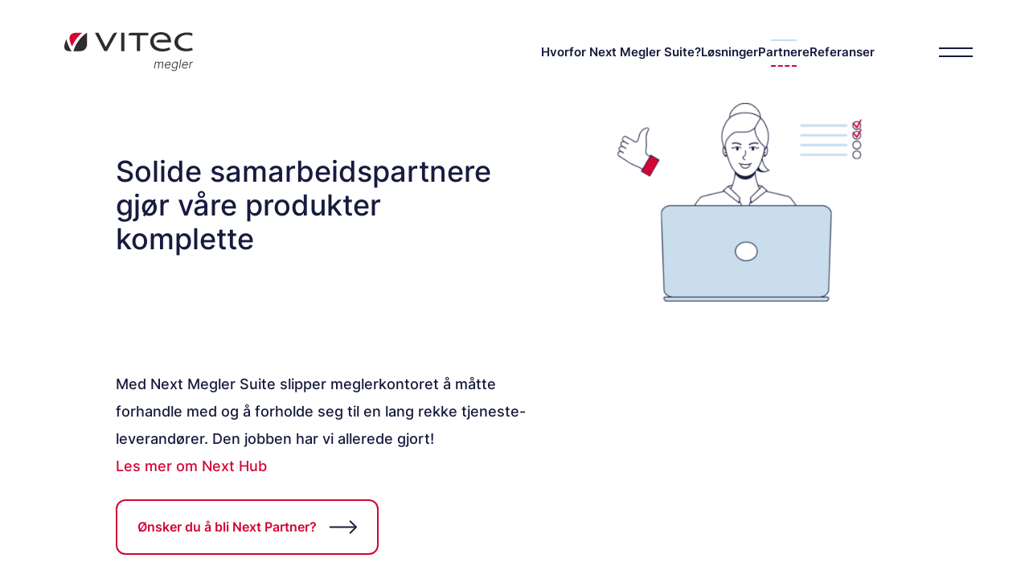

--- FILE ---
content_type: text/html; charset=UTF-8
request_url: https://www.vitecnext.no/samarbeidspartnere
body_size: 33907
content:

<!DOCTYPE html>
<html lang="en" prefix="og: http://ogp.me/ns# fb: http://ogp.me/ns/fb#">
	<head>
		<link rel="dns-prefetch" href="https://www.vitecnext.no/">
		<link
		rel="preconnect" href="https://www.vitecnext.no/" crossorigin>

				
				<meta charset="utf-8">
<meta
name="viewport" content="width=device-width,minimum-scale=1"><link rel="icon" type="image/png" sizes="32x32" href="/dist/img/favicons/favicon-32x32.png">
<link rel="icon" type="image/png" sizes="16x16" href="/dist/img/favicons/favicon-16x16.png">
<link rel="apple-touch-icon" sizes="180x180" href="/dist/img/favicons/apple-touch-icon.png">
<link rel="manifest" href="/dist/img/favicons/manifest.json">
<meta name="msapplication-TileColor" content="#fff">
<meta name="msapplication-TileImage" content="/dist/img/favicons/mstile-150x150.png">
<meta
name="msapplication-config" content="/dist/img/favicons/browserconfig.xml">				
	<title>Samarbeidspartnere - Vitec Next</title>
	<meta name="description" content="Med Next Megler Suite slipper meglerkontoret å måtte forhandle med og å forholde seg til en lang rekke tjeneste-leverandører. Den jobben har vi allerede gjort!" />

	<meta property="fb:app_id" content="">
	<meta property="og:url" content="https://www.vitecnext.no/samarbeidspartnere" />
	<meta property="og:type" content="website" />
	<meta property="og:title" content="Samarbeidspartnere - Vitec Next" />
	<meta property="og:image" content="https://www.vitecnext.no/assets/_1200x630_crop_center-center_none/vitec-4867-2.jpg" />
	<meta property="og:image:width" content="1200" />
	<meta property="og:image:height" content="630" />
	<meta property="og:description" content="Med Next Megler Suite slipper meglerkontoret å måtte forhandle med og å forholde seg til en lang rekke tjeneste-leverandører. Den jobben har vi allerede gjort!" />
	<meta property="og:site_name" content="Vitec Next" />
	<meta property="og:locale" content="en" />
	<meta property="og:locale:alternate" content="en" />
	
	<meta name="twitter:card" content="summary_large_image" />
	<meta name="twitter:site" content="" />
	<meta name="twitter:url" content="https://www.vitecnext.no/samarbeidspartnere" />
	<meta name="twitter:title" content="Samarbeidspartnere - Vitec Next" />
	<meta name="twitter:description" content="Med Next Megler Suite slipper meglerkontoret å måtte forhandle med og å forholde seg til en lang rekke tjeneste-leverandører. Den jobben har vi allerede gjort!" />
	<meta name="twitter:image" content="https://www.vitecnext.no/assets/_1200x600_crop_center-center_none/vitec-4867-2.jpg" />

	
	<link rel="home" href="https://www.vitecnext.no/" />
	<link rel="canonical" href="https://www.vitecnext.no/samarbeidspartnere">
<style>
	/* :root {
    --primary-color: #000000;
    --secondary-color: #000000;
    --accent-color: #000000;
    --header-color: #000000;
    --text-color: #000000;
		--swiper-theme-color: #000000;
		--swiper-pagination-color: #000000;
  } */

	.main-header,
	.hero,
	.mediacontainer-img,
	.hero-info-container-home,
	.hero-image-container-home,
	.quote-block-wrapper,
	.video-modal,
	[data-aos^=fade][data-aos^=fade],
	svg {
		opacity: 0;
	}

	#consentOverlay,
	#consentAdvancedContainer {
		opacity: 0;
		pointer-events: none;
	}

</style>

<script type="text/javascript">
	// for using fetch in js.
window.csrfTokenName = "CRAFT_CSRF_TOKEN";
window.csrfTokenValue = "e34UEdz4x_bTMAuv4dfrDgSQ_9nL39UruV1AFhIxDCjLrLEdOtg4\u002DRQmbFy9wZabtXlfnaqmk3lT3piWnoCxUtpoJUZ5cF0Yo\u002DDLJG2LSoA\u003D";
</script>

<!-- Global site tag (gtag.js) - Google Analytics -->
<!-- Gtag end -->

				
					<style>html{-moz-tab-size:4;-o-tab-size:4;tab-size:4;line-height:1.15;-webkit-text-size-adjust:100%}body{margin:0;font-family:system-ui,-apple-system,Segoe UI,Roboto,Ubuntu,Cantarell,Noto Sans,sans-serif,Helvetica,Arial,Apple Color Emoji,Segoe UI Emoji}::-moz-focus-inner{border-style:none;padding:0}:-moz-focusring{outline:1px dotted ButtonText}:-moz-ui-invalid{box-shadow:none}::-webkit-inner-spin-button,::-webkit-outer-spin-button{height:auto}::-webkit-search-decoration{-webkit-appearance:none}::-webkit-file-upload-button{-webkit-appearance:button;font:inherit}figure,h1,p{margin:0}html{font-family:ui-sans-serif,system-ui,-apple-system,Segoe UI,Roboto,Ubuntu,Cantarell,Noto Sans,sans-serif,BlinkMacSystemFont,Helvetica Neue,Arial,Apple Color Emoji,Segoe UI Emoji,Segoe UI Symbol,Noto Color Emoji;line-height:1.5}body{font-family:inherit;line-height:inherit}*,:after,:before{box-sizing:border-box;border:0 solid}img{border-style:solid}:-moz-focusring{outline:auto}h1{font-size:inherit;font-weight:inherit}a{color:inherit;text-decoration:inherit}img,svg{display:block;vertical-align:middle}img{max-width:100%;height:auto}*,:after,:before{--tw-translate-x:0;--tw-translate-y:0;--tw-rotate:0;--tw-skew-x:0;--tw-skew-y:0;--tw-scale-x:1;--tw-scale-y:1;--tw-transform:translateX(var(--tw-translate-x)) translateY(var(--tw-translate-y)) rotate(var(--tw-rotate)) skewX(var(--tw-skew-x)) skewY(var(--tw-skew-y)) scaleX(var(--tw-scale-x)) scaleY(var(--tw-scale-y));border-color:currentColor;--tw-ring-offset-shadow:0 0 transparent;--tw-ring-shadow:0 0 transparent;--tw-shadow:0 0 transparent;--tw-blur:var(--tw-empty, );/*!*//*!*/--tw-brightness:var(--tw-empty, );/*!*//*!*/--tw-contrast:var(--tw-empty, );/*!*//*!*/--tw-grayscale:var(--tw-empty, );/*!*//*!*/--tw-hue-rotate:var(--tw-empty, );/*!*//*!*/--tw-invert:var(--tw-empty, );/*!*//*!*/--tw-saturate:var(--tw-empty, );/*!*//*!*/--tw-sepia:var(--tw-empty, );/*!*//*!*/--tw-drop-shadow:var(--tw-empty, );/*!*//*!*/--tw-filter:var(--tw-blur) var(--tw-brightness) var(--tw-contrast) var(--tw-grayscale) var(--tw-hue-rotate) var(--tw-invert) var(--tw-saturate) var(--tw-sepia) var(--tw-drop-shadow)}body{-ms-text-size-adjust:100%;-webkit-text-size-adjust:100%;-moz-osx-font-smoothing:grayscale;-webkit-font-smoothing:antialiased;font-feature-settings:"lnum";font-family:Inter,sans-serif}.max-content-width{width:100%;max-width:89.8125rem}.main-header,.main-header-width{opacity:1}svg{opacity:1}.vitec-button-ani{color:#d30535;display:inline-block;position:relative;text-decoration:none;z-index:0;overflow:hidden}.vitec-button-ani:before{background-color:#d30535;content:"";display:block;position:absolute;top:100%;right:0;bottom:0;left:0;z-index:-1}.vitec-button-ani:after{position:absolute;right:2.34375rem;top:50%;transform:translateY(-50%) translateX(50%);font-size:1.75em}.login-button{font-size:.813rem;padding:.75rem 1.1875rem;font-weight:600;border:2px solid #d30535;border-radius:.938rem;color:#fff;background-color:transparent;display:inline-block;position:relative;text-decoration:none;z-index:0;overflow:hidden;flex-shrink:0}@media (min-width:1536px){.login-button{color:#fff;background-color:#d30535}}.login-button circle,.login-button line,.login-button path,.login-button rect{stroke:#fff}@media (min-width:1536px){.login-button circle,.login-button line,.login-button path,.login-button rect{stroke:#fff}}.login-button:before{background-color:#d30535;content:"";display:block;position:absolute;top:100%;right:0;bottom:0;left:0;z-index:-1}@media (min-width:1536px){.login-button:before{background-color:#fff}}.login-button:after{position:absolute;right:2.34375rem;top:50%;transform:translateY(-50%) translateX(50%);font-size:1.75em}.logo-footer-container{grid-area:1/1/2/2;margin-right:1.25rem;align-items:center}.footer-main-navigation{grid-area:2/1/3/3;margin-right:1.25rem;margin-top:3.5625rem}@media (min-width:768px){.footer-main-navigation{grid-area:1/2/2/3;margin-top:0}}.footer-login-container{grid-area:1/2/2/3;margin-bottom:2rem}@media (min-width:768px){.footer-login-container{grid-area:1/4/2/5}}@media (min-width:1280px){.footer-login-container{grid-area:1/3/2/4}}.footer-secondary-navigation{grid-area:3/1/4/3}@media (min-width:768px){.footer-secondary-navigation{grid-area:1/3/2/4}}@media (min-width:1280px){.footer-secondary-navigation{grid-area:2/2/3/3;padding-bottom:6.1875rem}}.footer-social-container{grid-area:4/1/5/3;font-size:.75rem;padding-bottom:2.1875rem}@media (min-width:768px){.footer-social-container{grid-area:2/1/3/5}}@media (min-width:1280px){.footer-social-container{grid-area:2/3/3/4}}.copyright-container{grid-area:5/1/6/3}@media (min-width:768px){.copyright-container{grid-area:3/1/4/5;border-top:.0625rem solid hsla(0,0%,100%,.1)}}html{font-size:16px;scroll-behavior:smooth}@media (min-width:768px){html{font-size:1rem}}html{color:#171b3d}@font-face{font-family:Inter;font-style:normal;font-weight:300;font-display:swap;src:url(/dist/fonts/Inter-Light.woff) format("woff");unicode-range:U+00??,U+0131,U+0152-0153,U+02bb-02bc,U+02c6,U+02da,U+02dc,U+2000-206f,U+2074,U+20ac,U+2122,U+2191,U+2193,U+2212,U+2215,U+feff,U+fffd}@font-face{font-family:Inter;font-style:normal;font-weight:400;font-display:swap;src:url(/dist/fonts/Inter-Regular.woff) format("woff");unicode-range:U+00??,U+0131,U+0152-0153,U+02bb-02bc,U+02c6,U+02da,U+02dc,U+2000-206f,U+2074,U+20ac,U+2122,U+2191,U+2193,U+2212,U+2215,U+feff,U+fffd}@font-face{font-family:Inter;font-style:normal;font-weight:500;font-display:swap;src:url(/dist/fonts/Inter-Medium.woff) format("woff");unicode-range:U+00??,U+0131,U+0152-0153,U+02bb-02bc,U+02c6,U+02da,U+02dc,U+2000-206f,U+2074,U+20ac,U+2122,U+2191,U+2193,U+2212,U+2215,U+feff,U+fffd}@font-face{font-family:Inter;font-style:normal;font-weight:600;font-display:swap;src:url(/dist/fonts/Inter-SemiBold.woff) format("woff");unicode-range:U+00??,U+0131,U+0152-0153,U+02bb-02bc,U+02c6,U+02da,U+02dc,U+2000-206f,U+2074,U+20ac,U+2122,U+2191,U+2193,U+2212,U+2215,U+feff,U+fffd}@font-face{font-family:Inter;font-style:normal;font-weight:700;font-display:swap;src:url(/dist/fonts/Inter-Bold.woff) format("woff");unicode-range:U+00??,U+0131,U+0152-0153,U+02bb-02bc,U+02c6,U+02da,U+02dc,U+2000-206f,U+2074,U+20ac,U+2122,U+2191,U+2193,U+2212,U+2215,U+feff,U+fffd}.info-with-nav-header-container{grid-area:1/2/2/3;position:relative}.info-navigation{grid-area:2/1/6/2;padding-top:9rem;margin-top:-9rem;margin-right:1.25rem;display:none}.info-text-container{grid-area:2/2/11/3}header{padding:2.5rem 1.25rem 4rem 4rem}header a{text-decoration:none;max-width:-webkit-max-content;max-width:-moz-max-content;max-width:max-content}header a.site-link{position:relative}header a.site-link:after{content:"";display:flex;width:0;text-align:center;opacity:0;border-bottom:2px solid #d30535;box-sizing:border-box}@media (min-width:1536px){header a.site-link:after{border-left-style:none;border-bottom:2px dashed #d30535;border-right-style:none;border-top-style:solid;padding-top:.3125rem;left:50%;transform:translateX(-50%);position:absolute}}header a.site-link.active:after{width:100%;opacity:1}@media (min-width:1536px){header a.site-link.active:after{margin:0 auto;width:50%}}@media (min-width:1536px){header a.site-link:before{content:"";display:flex;width:0;text-align:center;opacity:0;box-sizing:border-box;border-bottom:1px dashed #fff;border-style:solid solid none;border-top:2px solid #c9dded;padding-bottom:.3125rem;top:-.3125rem;left:50%;transform:translateX(-50%);position:absolute}}header a.site-link.active:before{width:50%;opacity:1}@media (min-width:1536px){header a.site-link.active:before{margin:0 auto}}header a.active{color:#fff}@media (min-width:1536px){header a.active{color:#171b3d}}.logo-holder svg{width:11.3906rem;height:3.0294rem}.main-header{background-color:transparent}.main-header-width{width:100%;max-width:105.5rem}.header-main-menu{padding-right:5rem;font-size:.9375rem}@media (min-width:1536px){.header-main-menu{align-items:center}}.header-secondary-menu{padding-right:5rem;font-size:.8125rem}@media (min-width:1536px){.header-secondary-menu{align-items:center}}@media (max-width:1535px){.navigation-block-mobile{position:absolute;display:flex;flex-direction:column;justify-content:flex-end;align-items:flex-start;top:0;right:0;width:100%;max-width:26.75rem;height:100vh;background-color:#171b3d;color:#fff;box-shadow:-10px 0 16px 0 rgba(23,27,61,.16);transform:translateX(800px);padding-left:3.125rem;padding-bottom:3.75rem;z-index:10}.header-mobile-menu{flex-direction:column;padding-right:0;font-size:1.5rem}.header-mobile-menu a{padding-bottom:1.25rem}.header-mobile-menu a:last-of-type{padding-bottom:.625rem}.header-secondary-mobile-menu{flex-direction:column;font-size:1.125rem}.header-secondary-mobile-menu a{padding-bottom:.9375rem}.copyright-container-header{font-size:.625rem}}@media (max-width:475px){.header-mobile-menu{font-size:1.375rem}.header-mobile-menu a,.header-mobile-menu a:last-of-type{padding-bottom:.625rem}}@media (max-width:350px){.copyright-content{flex-direction:column}}.main-menu-with-burger{flex-direction:row;-moz-column-gap:40px;grid-column-gap:40px;column-gap:40px;align-items:center}.main-menu-with-burger a{padding-bottom:0}.main-menu-with-burger .site-link:after{border-left-style:none;border-bottom:2px dashed #d30535;border-right-style:none;border-top-style:solid;padding-top:.3125rem;content:"";display:flex;width:0;text-align:center;opacity:0;box-sizing:border-box;left:50%;transform:translateX(-50%);position:absolute}.main-menu-with-burger .site-link:before{content:"";display:flex;width:0;text-align:center;opacity:0;box-sizing:border-box;border-style:solid none dashed;border-top:2px solid #c9dded;padding-bottom:.3125rem;top:-.3125rem;left:50%;transform:translateX(-50%);position:absolute}.hamburger{position:relative;width:2rem;height:2rem;z-index:300;margin-top:.625rem}.hamburger .line{list-style:none;position:absolute;background-color:#171b3d;height:.125rem;width:2.625rem;transform:translateY(-50%)}.hamburger .line-1{top:20%}.hamburger .line-2{top:50%}.hamburger .line-1,.hamburger .line-2{left:0}.hero-padding{margin-top:clamp(9rem,15vw,18rem)}.hero-info-container-home{grid-area:1/1/2/2;justify-content:space-between;opacity:1}@media (min-width:1150px){.hero-info-container-home{grid-area:1/1/2/2}}@media (min-width:1280px){.hero-info-container-home{grid-area:1/1/3/2}}.quote-block-wrapper{grid-area:3/1/4/2;justify-self:center;align-self:center;height:28.125rem;position:relative;opacity:1}@media (min-width:1150px){.quote-block-wrapper{grid-area:1/2/2/3;justify-self:flex-end;align-self:flex-start;height:12.625rem}}@media (min-width:1280px){.quote-block-wrapper{grid-area:1/2/2/3;align-self:center}}.hero-image-container-home{grid-area:2/1/3/2;align-self:flex-end;position:relative;display:flex;justify-content:center;height:clamp(24.0625rem,26vw,31.25rem);opacity:1}@media (min-width:1150px){.hero-image-container-home{grid-area:2/1/3/3}}@media (min-width:1280px){.hero-image-container-home{grid-area:2/2/3/3;display:block}}.hero-image-container-why{grid-area:2/1/3/2;align-self:flex-end;display:flex;justify-content:center;position:relative;height:28.125rem}@media (min-width:1150px){.hero-image-container-why{grid-area:2/1/3/3;margin-bottom:-4rem}}@media (min-width:1280px){.hero-image-container-why{grid-area:2/2/3/3;display:block}}.about-us-padding{padding-bottom:10rem}@media (min-width:1024px){.about-us-padding{padding-bottom:clamp(12.5rem,15vw,18rem)}}.page-header-module-title{width:100%;max-width:clamp(24.625rem,38vw,45.625rem);font-size:clamp(2.5rem,2.8vw,3.375rem);line-height:clamp(3.0625rem,3vw,3.625rem);padding-bottom:clamp(2rem,5vw,6rem)}.page-header-module-ingress{font-size:1.5rem;line-height:2.25rem;width:100%;max-width:40rem}.page-header-module-image-container{width:100%;max-width:32.875rem;display:flex;justify-content:center;align-items:flex-end;margin-left:0;grid-area:1/2/3/3}.topcontent{display:flex;justify-content:center}.image-module{padding-top:clamp(2rem,5vw,6rem);padding-bottom:clamp(2rem,5vw,6rem)}.mediacontainer{position:relative;width:100%;top:0;left:0}.mediacontainer-fallback,.mediacontainer-placeholder{display:block;top:0;left:0;width:100%;height:100%}.about-us-image-section{padding-top:10rem;padding-bottom:0}@media (min-width:1024px){.about-us-image-section{padding-top:6rem}}.about-us-image-container{margin-top:-17rem}:root{--swiper-navigation-size:44px}:root{--swiper-theme-color:#007aff}[data-aos^=fade][data-aos^=fade]{opacity:0}[data-aos=fade-up]{transform:translate3d(0,20px,0)}.fixed{position:fixed}.relative{position:relative}.top-0{top:0}.left-0{left:0}.z-10{z-index:10}.z-40{z-index:40}.ml-4{margin-left:1rem}.ml-auto{margin-left:auto}.mr-10{margin-right:2.5rem}.mr-12{margin-right:3rem}.inline-block{display:inline-block}.flex{display:flex}.hidden{display:none}.h-full{height:100%}.h-6{height:1.5rem}.h-\[80vh\]{height:80vh}.w-full{width:100%}.w-6{width:1.5rem}.flex-row{flex-direction:row}.flex-col{flex-direction:column}.items-center{align-items:center}.justify-start{justify-content:flex-start}.justify-center{justify-content:center}.justify-between{justify-content:space-between}.justify-self-start{justify-self:start}.justify-self-end{justify-self:end}.whitespace-nowrap{white-space:nowrap}.bg-light-grey{--tw-bg-opacity:1;background-color:rgba(246,246,246,var(--tw-bg-opacity))}.px-4{padding-left:1rem;padding-right:1rem}.px-0{padding-left:0;padding-right:0}.px-8{padding-left:2rem;padding-right:2rem}.pb-5{padding-bottom:1.25rem}.font-semibold{font-weight:600}.font-light{font-weight:300}.font-normal{font-weight:400}.font-medium{font-weight:500}@media (min-width:420px){.xs\:px-8{padding-left:2rem;padding-right:2rem}.xs\:px-16{padding-left:4rem;padding-right:4rem}}@media (min-width:640px){.sm\:px-16{padding-left:4rem;padding-right:4rem}}@media (min-width:768px){.md\:px-20{padding-left:5rem;padding-right:5rem}}@media (min-width:1024px){.lg\:flex{display:flex}.lg\:grid{display:grid}.lg\:px-36{padding-left:9rem;padding-right:9rem}}@media (min-width:1536px){.\33xl\:flex{display:flex}.\33xl\:hidden{display:none}.\33xl\:h-auto{height:auto}.\33xl\:flex-row{flex-direction:row}.\33xl\:items-center{align-items:center}.\33xl\:justify-end{justify-content:flex-end}.\33xl\:px-8{padding-left:2rem;padding-right:2rem}}</style>
		
				<link href="https://www.vitecnext.no/dist/css/app.d028af7696fca46f7ac9.css" rel="stylesheet" media="print" onload="this.media=&#039;all&#039;">
<noscript><link href="https://www.vitecnext.no/dist/css/app.d028af7696fca46f7ac9.css" rel="stylesheet"></noscript>
		

					</head>

	<body class="webpage-body">
		<div id="app" class="">
			<main class="webpage-container">
				

<header class="main-header w-full flex flex-row justify-center items-center fixed top-0 left-0 z-40 px-8 xs:px-16 md:px-20 3xl:px-8">
	<div class="main-header-width flex justify-between items-center">
		<div class="logo-holder flex justify-center items-center">
			<a href="https://www.vitecnext.no/">
				<?xml version="1.0" encoding="utf-8"?>
<!-- Generator: Adobe Illustrator 27.2.0, SVG Export Plug-In . SVG Version: 6.00 Build 0)  -->
<svg version="1.1" id="Lager_1" xmlns="http://www.w3.org/2000/svg"
	xmlns:xlink="http://www.w3.org/1999/xlink" x="0px" y="0px"
	viewBox="0 0 699.5 218.4" style="enable-background:new 0 0 699.5 218.4;" xml:space="preserve"
	preserveAspectRatio="xMinYMin">
<style type="text/css">
	.st0{fill:#2E2D2C;}
	.st1{fill:#D30535;}
</style>
<g>
	<path class="st0" d="M666.5,89.8c-27.9,0-47.9-15.8-47.9-37.2c0-20.2,19.5-38,49.1-38c10.9,0,19.8,2.2,28.4,5.9V5.7
		c-7.2-2.2-17-3.9-28.4-3.9c-41.5,0-68.6,23.2-68.6,52.1s23.9,50.1,64.2,50.1c12.1,0,24.2-2,36.3-6.9l-5.4-12.1
		C685.7,87.8,676.3,89.8,666.5,89.8"/>
	<rect x="309.4" y="3" class="st0" width="17.5" height="100.2"/>
	<path class="st0" d="M457.2,17.3H412v85.8h-17.8V17.3h-45.4c0,0,0-14.1,14.3-14.1h94V17.3z"/>
	<path class="st0" d="M232.1,103.1h-14.3L166.7,3h19.5l39.5,77.2c3-5.2,35.5-65.1,37.3-68.1C270.1-0.5,287.2,3,287.2,3L232.1,103.1
		L232.1,103.1z"/>
	<path class="st0" d="M490.5,31.1c5.2-10.1,18.5-18,34.6-18c21.7,0,37.8,14.3,37.8,28.4h-48.4c-0.2,0-13.8,0.5-13.8,13.8h80.2v-3.5
		c0-31.1-19.3-51.8-56-51.8c-34.3,0-57.5,21.7-57.5,50.6s21.5,54.3,65.9,54.3c16.5,0,33.3-4.4,43.7-10.4L571,82.6
		c-8.4,3.9-21.2,7.6-33.3,7.9c-24.4,0.2-42.7-10.9-47.9-25.4C487.8,60.9,482.4,46.4,490.5,31.1"/>
	<path class="st1" d="M84.8,14.6c3.9-3.9,8.2-7.9,12.6-11.4H63.8C19.4,4.9,28.3,41.9,30.2,48.8c0.2,0.5,0.2,0.7,0.5,1.2
		c1.7,5.4,3.5,10.6,5.7,15.8c2,4.2,3.7,8.1,5.9,12.3c0-0.5,0.2-1,0.5-1.5C52.7,53.5,66.8,32.6,84.8,14.6"/>
	<path class="st0" d="M123.8,2.7c-4.7,2.7-8.9,5.9-12.1,8.1c-1.5,1.2-3,2.5-4.2,3.5c-0.5,0.5-0.7,0.7-0.7,0.7v-0.2
		c-3.7,3.5-7.4,6.9-11.1,10.4C79.1,42,66,61.2,56.9,82.7c-1.7,4.2-3.5,8.4-4.7,12.6c-1,2.7-2,5.4-2.7,8.1H85
		c38.8,0,38.8-38.5,38.8-38.5L123.8,2.7L123.8,2.7z"/>
	<path class="st0" d="M35.4,97.4c-4.9-8.1-9.4-16.8-13.1-25.7C17.7,60.7,14,49.6,11.5,38C-9,82.9-1.6,103.4,29.8,103.4h9.4
		C37.9,101.4,36.7,99.4,35.4,97.4"/>
</g>
<g>
	<path class="st0" d="M494.4,160.6h4.1l-0.9,5.6h0.4c2.1-3.7,6-6,10.7-6c5,0,7.7,2.5,8.7,6.6h0.3c2.3-4,6.5-6.6,11.8-6.6
		c6.7,0,10.2,4.3,8.8,12.4l-4,24.2H530l4-24.2c0.9-5.7-1.7-8.6-6.5-8.6c-5.5,0-9.3,3.8-10.2,9l-4,23.8h-4.3l4.1-24.6
		c0.8-4.9-1.4-8.2-6.4-8.2s-9.5,4-10.4,9.6l-3.9,23.2h-4.2L494.4,160.6L494.4,160.6z"/>
	<path class="st0" d="M546.6,178.9c1.8-10.9,9.6-18.8,19-18.8c7.8,0,14.4,5.7,12.3,17.8l-0.3,2.1h-27c-1.4,9.1,2.3,13.8,10,13.8
		c5.2,0,8.9-2.7,10.8-5.9l3.7,1.3c-2.4,4.5-7.9,8.5-15.2,8.5C549.8,197.5,544.7,189.9,546.6,178.9L546.6,178.9z M573.8,176.2
		c1.2-7-2.4-12.3-8.9-12.3s-12.3,5.9-13.8,12.3H573.8z"/>
	<path class="st0" d="M582.7,203.8l3.8-2.2c1.1,2.8,3.4,5.7,9.6,5.7s11.4-3.1,12.5-9.9l1.3-8.1h-0.4c-1.9,3.3-5.7,7.1-12.2,7.1
		c-8.7,0-13.8-6.7-11.9-17.8c1.8-11,9-18.5,18-18.5c6.6,0,9,4.1,9.9,7.4h0.4l1.1-6.9h4.1l-6.1,37.1c-1.5,9.2-8.5,13.4-17.1,13.4
		C588.3,211.1,584.2,207.9,582.7,203.8L582.7,203.8z M611.8,178.5c1.4-8.5-1.7-14.6-8.7-14.6s-12.2,6.4-13.5,14.6
		c-1.4,8.3,1.5,14,8.7,14S610.3,187.2,611.8,178.5L611.8,178.5z"/>
	<path class="st0" d="M628.4,196.8h-4.2l8-48.2h4.2L628.4,196.8L628.4,196.8z"/>
	<path class="st0" d="M640.8,178.9c1.8-10.9,9.6-18.8,19-18.8c7.8,0,14.4,5.7,12.3,17.8l-0.3,2.1h-27c-1.4,9.1,2.3,13.8,10,13.8
		c5.2,0,8.9-2.7,10.8-5.9l3.7,1.3c-2.4,4.5-7.9,8.5-15.2,8.5C644,197.5,638.9,189.9,640.8,178.9L640.8,178.9z M668.1,176.2
		c1.2-7-2.4-12.3-8.9-12.3s-12.3,5.9-13.8,12.3H668.1z"/>
	<path class="st0" d="M684.4,160.6h4.1l-0.9,5.6h0.3c2-3.6,6.4-6.1,10.9-6.1c0.7,0,1.7,0,2.2,0.1l-0.7,4.3c-0.4-0.1-1.4-0.2-2.5-0.2
		c-5.7,0-10.4,3.9-11.3,9.2l-3.9,23.4h-4.2L684.4,160.6L684.4,160.6z"/>
</g>
</svg>			</a>
		</div>
		<nav class="w-full 3xl:justify-end 3xl:items-center 3xl:flex font-semibold navigation-block-mobile">
			<div class="flex flex-col 3xl:flex-row justify-between 3xl:justify-end h-[80vh] 3xl:h-auto w-full">
				
	

<div class="header-main-menu header-mobile-menu flex">
					<a  href="https://www.vitecnext.no/hvorfor-velge-vitec-next" class="mr-10 site-link inline-block whitespace-nowrap 	">
			Hvorfor Next Megler Suite?
		</a>
					<a  href="https://www.vitecnext.no/løsninger" class="mr-10 site-link inline-block whitespace-nowrap 	">
			Løsninger
		</a>
					<a  href="https://www.vitecnext.no/samarbeidspartnere" class="mr-10 site-link inline-block whitespace-nowrap 	active
	">
			Partnere
		</a>
					<a  href="https://www.vitecnext.no/referanser" class="mr-10 site-link inline-block whitespace-nowrap 	">
			Referanser
		</a>
	</div>
				
	

<div class="header-secondary-menu header-secondary-mobile-menu flex">
					<a  href="https://www.vitecnext.no/aktuelt" class="mr-12 site-link inline-block whitespace-nowrap 	">
			Aktuelt
		</a>
					<a  href="https://www.vitecnext.no/om-oss" class="mr-12 site-link inline-block whitespace-nowrap 	">
			Om oss
		</a>
					<a  href="https://www.vitecnext.no/kontakt-oss" class="mr-12 site-link inline-block whitespace-nowrap 	">
			Kontakt
		</a>
					<a  href="https://www.vitecnext.no/selvbetjening" class="mr-12 site-link inline-block whitespace-nowrap 	">
			Selvbetjening
		</a>
	</div>
									<a  href="https://hjelp.vitecnext.no/" rel="noopener noreferrer" target="_blank" class="login-button vitec-button-ani flex items-center">
						Logg inn
						<span class="ml-4"><svg xmlns="http://www.w3.org/2000/svg" width="18" height="22.927" viewBox="0 0 18 22.927">
  <g id="Component_15_2" data-name="Component 15 – 2" transform="translate(1 1)">
    <circle id="Ellipse_37" data-name="Ellipse 37" cx="1" cy="1" r="1" transform="translate(7 12.927)" fill="none" stroke="#c9dded" stroke-linecap="round" stroke-linejoin="round" stroke-width="2" />
    <line id="Line_141" data-name="Line 141" y1="2" transform="translate(8 14.927)" fill="none" stroke="#c9dded" stroke-linecap="round" stroke-linejoin="round" stroke-width="2" />
    <rect id="Rectangle_157" data-name="Rectangle 157" width="16" height="12" rx="3" transform="translate(0 8.927)" fill="none" stroke="#fff" stroke-linecap="round" stroke-linejoin="round" stroke-width="2" />
    <path id="Path_643" data-name="Path 643" d="M5,9.77V6.116a5.116,5.116,0,0,1,10.232,0V9.77" transform="translate(-2.077 -1)" fill="none" stroke="#fff" stroke-linecap="round" stroke-linejoin="round" stroke-width="2" />
  </g>
</svg></span>
					</a>
								<div class="header-social-container 3xl:hidden">
					<div class="flex justify-start">
													<div class="flex items-center facebook-container">
								<div class="w-6 h-6 mr-6">
									<a href="https://www.facebook.com/vitecmeglernorge"><svg xmlns="http://www.w3.org/2000/svg" width="24" height="23.855" viewBox="0 0 24 23.855"><path d="M24,12.073A12,12,0,1,0,10.125,23.927V15.542H7.078v-3.47h3.047V9.43c0-3.007,1.792-4.669,4.533-4.669A18.418,18.418,0,0,1,17.344,5V7.949H15.83a1.735,1.735,0,0,0-1.956,1.874v2.25H17.2l-.532,3.47h-2.8v8.385A12,12,0,0,0,24,12.073Z" transform="translate(0 -0.073)" fill="#fff"/></svg></a>
								</div>
							</div>
																			<div class="flex items-center">
								<div class="w-6 h-6">
									<a href="https://www.linkedin.com/company/vitec-megler/"><svg xmlns="http://www.w3.org/2000/svg" width="24" height="24" viewBox="0 0 24 24"><path d="M20.447,20.452H16.893V14.883c0-1.328-.027-3.037-1.852-3.037-1.853,0-2.136,1.445-2.136,2.939v5.667H9.351V9h3.414v1.561h.046a3.745,3.745,0,0,1,3.37-1.85c3.6,0,4.267,2.37,4.267,5.455v6.286ZM5.337,7.433A2.064,2.064,0,1,1,7.4,5.368,2.062,2.062,0,0,1,5.337,7.433ZM7.119,20.452H3.555V9H7.119ZM22.225,0H1.771A1.75,1.75,0,0,0,0,1.729V22.271A1.749,1.749,0,0,0,1.771,24H22.222A1.756,1.756,0,0,0,24,22.271V1.729A1.756,1.756,0,0,0,22.222,0Z" fill="#fff"/></svg></a>
								</div>
							</div>
											</div>
				</div>
				<div class="flex w-full copyright-container-header 3xl:hidden">
					<div class="copyright-content flex font-normal">
						<a href="/personvern">Personvern</a>
					</div>
				</div>
			</div>
		</nav>
		<div class="flex 3xl:hidden ml-auto">
			
	

<div class="header-main-menu main-menu-with-burger font-semibold hidden lg:flex flex">
					<a  href="https://www.vitecnext.no/hvorfor-velge-vitec-next" class="pb-5 site-link inline-block whitespace-nowrap 	">
			Hvorfor Next Megler Suite?
		</a>
					<a  href="https://www.vitecnext.no/løsninger" class="pb-5 site-link inline-block whitespace-nowrap 	">
			Løsninger
		</a>
					<a  href="https://www.vitecnext.no/samarbeidspartnere" class="pb-5 site-link inline-block whitespace-nowrap 	active
	">
			Partnere
		</a>
					<a  href="https://www.vitecnext.no/referanser" class="pb-5 site-link inline-block whitespace-nowrap 	">
			Referanser
		</a>
	</div>
		</div>
		<div class="hamburger 3xl:hidden">
			<div class="line line-1"></div>
			<div class="line line-2"></div>
		</div>
	</div>
</header>
				<div
					class="topcontent px-4 xs:px-8 sm:px-16 lg:px-36">
													

<div class="module-padding hero  hero-padding relative max-content-width">
	<div class="z-30 relative w-full flex flex-col hero-info-container  ">
		<div class="hero-title top-content-block">
			<h1 data-aos="fade-up" data-aos-offset="0" data-aos-delay="" class="font-primary font-medium mb-5 text-primary partners-page-title">Solide samarbeidspartnere gjør våre produkter komplette</h1>
		</div>
		<div class="flex flex-col md:flex-row items-start h-full ">
							<div data-aos="fade-up" data-aos-offset="0" data-aos-delay="300" class="font-primary text-primary font-medium hero-text hero-ingress-text"><p>Med Next Megler Suite slipper meglerkontoret å måtte forhandle med og å forholde seg til en lang rekke tjeneste-leverandører. Den jobben har vi allerede gjort!</p>
<p><a href="https://hjelp.vitecnext.no/integrations-and-api/" target="_blank" rel="noreferrer noopener">Les mer om Next Hub</a></p></div>
											</div>
					<div class="mt-6 flex w-full flex-col sm:flex-row hero-button-container">
									<div data-aos="fade-up" data-aos-offset="0" data-aos-delay="300" class="button-wrapper flex flex-wrap lg:px-0 mb-0 mt-2 sm:mt-0">
						
	
	



	<a href=https://www.vitecnext.no/nextpartner target=_self id="" data-id="" class="vitec-button-hero vitec-button-ani sm:w-auto mr-0 sm:mr-4 bg-white text-red font-semibold border-2 rounded-xl border-red font-md button arrow-button btn inline-flex items-center justify-between text-primary font-primary text-xxsmall font-semi-bold">
		<span class="mx-auto pr-4">Ønsker du å bli Next Partner?</span>
				<span class=" stroke-current w-6 black"></span>
	</a>
					</div>
															</div>
			</div>
			<div data-aos="fade-up" data-aos-offset="0" data-aos-delay="600" class="hero-image-container pointer-events-none">
													
						
	
				

	
<figure class="mediacontainer object-fit">
	<div class="relative h-full">
		<img alt="" title="Woman pc illu" data-srcset="/imager/uploads/Illustrasjoner/1132/woman-pc-illu_119d8d2c14ad497f2c938a3b8d43d65d.png 1600w, /imager/uploads/Illustrasjoner/1132/woman-pc-illu_61178e12ed2d27d6fd027b54b0e09993.png 1290w, /imager/uploads/Illustrasjoner/1132/woman-pc-illu_e0bfb8fd674226855a2d514b37021e3b.png 700w, /imager/uploads/Illustrasjoner/1132/woman-pc-illu_adf393ae109ddc18816d08816ebed201.png 375w" data-sizes="auto" class="mediacontainer-img lazyload z-10"/>
		<noscript>
						<img alt="" title="Woman pc illu" src="/imager/uploads/Illustrasjoner/1132/woman-pc-illu_61178e12ed2d27d6fd027b54b0e09993.png" class="mediacontainer-fallback lazyload z-10"/>
			<style>
				.mediacontainer-placeholder {
					display: none;
				}
			</style>
		</noscript>
		<img alt="" src="data:image/svg+xml;charset=utf-8,%3Csvg%20xmlns%3D%27http%3A%2F%2Fwww.w3.org%2F2000%2Fsvg%27%20width%3D%271290%27%20height%3D%271028%27%20style%3D%27background%3Atransparent%27%2F%3E" class="mediacontainer-placeholder z-10"/>
	</div>
	</figure>
									</div>
			</div>
					</div>
				<div
					class="maincontent">
													
				

													
									
							
		

	<section class="bg-light-grey px-4 xs:px-8 sm:px-16 lg:px-36 overflow-hidden flex justify-center partner-module  ">
		<div class="max-content-width" data-aos="fade-up" data-aos-delay="100">
			<div class="partner-module-title-container">
				<h2 class="font-semibold">Leverandører med standardprodukter i Next Megler Suite</h2>
			</div>
			<div class="flex flex-wrap my-16 w-full">
				<div class="partner-wrapper w-full">
																																			<div id="1283" class="partner-container flex-col w-full">
							<div class="partner-details flex flex-row w-full">
								<div class="partner-title-container">
																			<a href="https://www.ambita.com/" class="partner-link" target="_blank">
											<h4 class="font-semibold">Ambita / Ambita EDR</h4>
										</a>
																	</div>
								<div class="partner-description-container flex flex-col"><ul><li>Bestille produkter fra infoland</li><li>Ambita Monitoreringstjeneste. Tjenesten overvåker oppdrag som registreres i Next og varsler når hjemmelsovergang er tinglyst og selgers pant er slettet, noe som gir mulighet for en automatisk endring av oppdragsstatus.</li></ul></div>
							</div>
						</div>
						<div class="accordion-container">
							<div class="accordion-box">
								<div class="flex justify-between items-center">
									<h4 class="accordion-title text-lg font-semibold">Ambita / Ambita EDR</h4>
									<div class="w-4 h-4 accordion-icon"><svg xmlns="http://www.w3.org/2000/svg" width="18" height="18" viewBox="0 0 18 18"><g transform="translate(1 1)"><line x2="16" transform="translate(0 8)" fill="none" stroke="#171b3d" stroke-linecap="round" stroke-width="2"/><line x2="16" transform="translate(8) rotate(90)" fill="none" stroke="#171b3d" stroke-linecap="round" stroke-width="2"/></g></svg></div>
								</div>
								<div class="accordion-content text-lg"><ul><li>Bestille produkter fra infoland</li><li>Ambita Monitoreringstjeneste. Tjenesten overvåker oppdrag som registreres i Next og varsler når hjemmelsovergang er tinglyst og selgers pant er slettet, noe som gir mulighet for en automatisk endring av oppdragsstatus.</li></ul></div>
							</div>
						</div>
																																			<div id="1641" class="partner-container flex-col w-full">
							<div class="partner-details flex flex-row w-full">
								<div class="partner-title-container">
																			<h4 class="font-semibold">Amesto</h4>
																	</div>
								<div class="partner-description-container flex flex-col"><ul><li>Amesto Rettighetsprodukt. Produktet brukes for å gi rettigheter</li></ul></div>
							</div>
						</div>
						<div class="accordion-container">
							<div class="accordion-box">
								<div class="flex justify-between items-center">
									<h4 class="accordion-title text-lg font-semibold">Amesto</h4>
									<div class="w-4 h-4 accordion-icon"><svg xmlns="http://www.w3.org/2000/svg" width="18" height="18" viewBox="0 0 18 18"><g transform="translate(1 1)"><line x2="16" transform="translate(0 8)" fill="none" stroke="#171b3d" stroke-linecap="round" stroke-width="2"/><line x2="16" transform="translate(8) rotate(90)" fill="none" stroke="#171b3d" stroke-linecap="round" stroke-width="2"/></g></svg></div>
								</div>
								<div class="accordion-content text-lg"><ul><li>Amesto Rettighetsprodukt. Produktet brukes for å gi rettigheter</li></ul></div>
							</div>
						</div>
																																			<div id="2162" class="partner-container flex-col w-full">
							<div class="partner-details flex flex-row w-full">
								<div class="partner-title-container">
																			<h4 class="font-semibold">Bennett Reklamebyrå AS</h4>
																	</div>
								<div class="partner-description-container flex flex-col"><ul><li>Bennett Rettighetsprodukt. Produktet brukes for å gi rettigheter</li></ul></div>
							</div>
						</div>
						<div class="accordion-container">
							<div class="accordion-box">
								<div class="flex justify-between items-center">
									<h4 class="accordion-title text-lg font-semibold">Bennett Reklamebyrå AS</h4>
									<div class="w-4 h-4 accordion-icon"><svg xmlns="http://www.w3.org/2000/svg" width="18" height="18" viewBox="0 0 18 18"><g transform="translate(1 1)"><line x2="16" transform="translate(0 8)" fill="none" stroke="#171b3d" stroke-linecap="round" stroke-width="2"/><line x2="16" transform="translate(8) rotate(90)" fill="none" stroke="#171b3d" stroke-linecap="round" stroke-width="2"/></g></svg></div>
								</div>
								<div class="accordion-content text-lg"><ul><li>Bennett Rettighetsprodukt. Produktet brukes for å gi rettigheter</li></ul></div>
							</div>
						</div>
																																			<div id="2231" class="partner-container flex-col w-full">
							<div class="partner-details flex flex-row w-full">
								<div class="partner-title-container">
																			<h4 class="font-semibold">Bisnod</h4>
																	</div>
								<div class="partner-description-container flex flex-col"><ul><li>Bestille screening av selger</li><li>Bestille screening av kjøper</li><li>Stoppe overvåking av selger</li><li>Bestille overvåking av selger</li></ul></div>
							</div>
						</div>
						<div class="accordion-container">
							<div class="accordion-box">
								<div class="flex justify-between items-center">
									<h4 class="accordion-title text-lg font-semibold">Bisnod</h4>
									<div class="w-4 h-4 accordion-icon"><svg xmlns="http://www.w3.org/2000/svg" width="18" height="18" viewBox="0 0 18 18"><g transform="translate(1 1)"><line x2="16" transform="translate(0 8)" fill="none" stroke="#171b3d" stroke-linecap="round" stroke-width="2"/><line x2="16" transform="translate(8) rotate(90)" fill="none" stroke="#171b3d" stroke-linecap="round" stroke-width="2"/></g></svg></div>
								</div>
								<div class="accordion-content text-lg"><ul><li>Bestille screening av selger</li><li>Bestille screening av kjøper</li><li>Stoppe overvåking av selger</li><li>Bestille overvåking av selger</li></ul></div>
							</div>
						</div>
																																			<div id="2322" class="partner-container flex-col w-full">
							<div class="partner-details flex flex-row w-full">
								<div class="partner-title-container">
																			<h4 class="font-semibold">Buysure forsikring</h4>
																	</div>
								<div class="partner-description-container flex flex-col"><ul><li>Buysure Kjøperforsikring fullfør. If boligkjøperpakke forsikring gjennom Buysure</li><li>Buysure Kjøperbestilling reklame. Bekreft If boligkjøperpakke forsikring gjennom Buysure. Velg mellom boligkjøperpakke forsikring og boligkjøperforsikring standalone.</li><li>Buysure Selgerforsikring fullfør. Bekreft Anticimex boligselgerforsikring gjennom Buysure.</li><li>Buysure Selgerforsikring bestill. Anticimex boligselgerforsikring gjennom Buysure. Husk å fullføre forsikring etter aksept.</li></ul></div>
							</div>
						</div>
						<div class="accordion-container">
							<div class="accordion-box">
								<div class="flex justify-between items-center">
									<h4 class="accordion-title text-lg font-semibold">Buysure forsikring</h4>
									<div class="w-4 h-4 accordion-icon"><svg xmlns="http://www.w3.org/2000/svg" width="18" height="18" viewBox="0 0 18 18"><g transform="translate(1 1)"><line x2="16" transform="translate(0 8)" fill="none" stroke="#171b3d" stroke-linecap="round" stroke-width="2"/><line x2="16" transform="translate(8) rotate(90)" fill="none" stroke="#171b3d" stroke-linecap="round" stroke-width="2"/></g></svg></div>
								</div>
								<div class="accordion-content text-lg"><ul><li>Buysure Kjøperforsikring fullfør. If boligkjøperpakke forsikring gjennom Buysure</li><li>Buysure Kjøperbestilling reklame. Bekreft If boligkjøperpakke forsikring gjennom Buysure. Velg mellom boligkjøperpakke forsikring og boligkjøperforsikring standalone.</li><li>Buysure Selgerforsikring fullfør. Bekreft Anticimex boligselgerforsikring gjennom Buysure.</li><li>Buysure Selgerforsikring bestill. Anticimex boligselgerforsikring gjennom Buysure. Husk å fullføre forsikring etter aksept.</li></ul></div>
							</div>
						</div>
																																			<div id="2172" class="partner-container flex-col w-full">
							<div class="partner-details flex flex-row w-full">
								<div class="partner-title-container">
																			<h4 class="font-semibold">Codegarden</h4>
																	</div>
								<div class="partner-description-container flex flex-col"><ul><li>iPad app</li></ul></div>
							</div>
						</div>
						<div class="accordion-container">
							<div class="accordion-box">
								<div class="flex justify-between items-center">
									<h4 class="accordion-title text-lg font-semibold">Codegarden</h4>
									<div class="w-4 h-4 accordion-icon"><svg xmlns="http://www.w3.org/2000/svg" width="18" height="18" viewBox="0 0 18 18"><g transform="translate(1 1)"><line x2="16" transform="translate(0 8)" fill="none" stroke="#171b3d" stroke-linecap="round" stroke-width="2"/><line x2="16" transform="translate(8) rotate(90)" fill="none" stroke="#171b3d" stroke-linecap="round" stroke-width="2"/></g></svg></div>
								</div>
								<div class="accordion-content text-lg"><ul><li>iPad app</li></ul></div>
							</div>
						</div>
																																			<div id="2185" class="partner-container flex-col w-full">
							<div class="partner-details flex flex-row w-full">
								<div class="partner-title-container">
																			<h4 class="font-semibold">Eiendomsprofil AS</h4>
																	</div>
								<div class="partner-description-container flex flex-col"><ul><li>Nabolagsprofil / Hytteprofil</li></ul></div>
							</div>
						</div>
						<div class="accordion-container">
							<div class="accordion-box">
								<div class="flex justify-between items-center">
									<h4 class="accordion-title text-lg font-semibold">Eiendomsprofil AS</h4>
									<div class="w-4 h-4 accordion-icon"><svg xmlns="http://www.w3.org/2000/svg" width="18" height="18" viewBox="0 0 18 18"><g transform="translate(1 1)"><line x2="16" transform="translate(0 8)" fill="none" stroke="#171b3d" stroke-linecap="round" stroke-width="2"/><line x2="16" transform="translate(8) rotate(90)" fill="none" stroke="#171b3d" stroke-linecap="round" stroke-width="2"/></g></svg></div>
								</div>
								<div class="accordion-content text-lg"><ul><li>Nabolagsprofil / Hytteprofil</li></ul></div>
							</div>
						</div>
																																			<div id="2196" class="partner-container flex-col w-full">
							<div class="partner-details flex flex-row w-full">
								<div class="partner-title-container">
																			<h4 class="font-semibold">Eiendomsverdi AS</h4>
																	</div>
								<div class="partner-description-container flex flex-col"><ul><li>Boligprisutvikling i Norge i samarbeid med Eiendom Norge</li><li>Bestilling av etakst fra Eiendomsverdi</li><li>Oppslag av eierskap</li></ul></div>
							</div>
						</div>
						<div class="accordion-container">
							<div class="accordion-box">
								<div class="flex justify-between items-center">
									<h4 class="accordion-title text-lg font-semibold">Eiendomsverdi AS</h4>
									<div class="w-4 h-4 accordion-icon"><svg xmlns="http://www.w3.org/2000/svg" width="18" height="18" viewBox="0 0 18 18"><g transform="translate(1 1)"><line x2="16" transform="translate(0 8)" fill="none" stroke="#171b3d" stroke-linecap="round" stroke-width="2"/><line x2="16" transform="translate(8) rotate(90)" fill="none" stroke="#171b3d" stroke-linecap="round" stroke-width="2"/></g></svg></div>
								</div>
								<div class="accordion-content text-lg"><ul><li>Boligprisutvikling i Norge i samarbeid med Eiendom Norge</li><li>Bestilling av etakst fra Eiendomsverdi</li><li>Oppslag av eierskap</li></ul></div>
							</div>
						</div>
																																			<div id="2366" class="partner-container flex-col w-full">
							<div class="partner-details flex flex-row w-full">
								<div class="partner-title-container">
																			<h4 class="font-semibold">ePlassen</h4>
																	</div>
								<div class="partner-description-container flex flex-col"><ul><li>Bestilling av meglerpakker og annen eiendomsinformasjon</li></ul></div>
							</div>
						</div>
						<div class="accordion-container">
							<div class="accordion-box">
								<div class="flex justify-between items-center">
									<h4 class="accordion-title text-lg font-semibold">ePlassen</h4>
									<div class="w-4 h-4 accordion-icon"><svg xmlns="http://www.w3.org/2000/svg" width="18" height="18" viewBox="0 0 18 18"><g transform="translate(1 1)"><line x2="16" transform="translate(0 8)" fill="none" stroke="#171b3d" stroke-linecap="round" stroke-width="2"/><line x2="16" transform="translate(8) rotate(90)" fill="none" stroke="#171b3d" stroke-linecap="round" stroke-width="2"/></g></svg></div>
								</div>
								<div class="accordion-content text-lg"><ul><li>Bestilling av meglerpakker og annen eiendomsinformasjon</li></ul></div>
							</div>
						</div>
																																			<div id="2207" class="partner-container flex-col w-full">
							<div class="partner-details flex flex-row w-full">
								<div class="partner-title-container">
																			<h4 class="font-semibold">FINN.no AS</h4>
																	</div>
								<div class="partner-description-container flex flex-col"><ul><li>Få nybygg-interessenter direkte fra FINN</li><li>Meglerinnsikt fra FINN. Gir tilgang til relevant innsikt fra FINN om boligen som skal selges</li></ul></div>
							</div>
						</div>
						<div class="accordion-container">
							<div class="accordion-box">
								<div class="flex justify-between items-center">
									<h4 class="accordion-title text-lg font-semibold">FINN.no AS</h4>
									<div class="w-4 h-4 accordion-icon"><svg xmlns="http://www.w3.org/2000/svg" width="18" height="18" viewBox="0 0 18 18"><g transform="translate(1 1)"><line x2="16" transform="translate(0 8)" fill="none" stroke="#171b3d" stroke-linecap="round" stroke-width="2"/><line x2="16" transform="translate(8) rotate(90)" fill="none" stroke="#171b3d" stroke-linecap="round" stroke-width="2"/></g></svg></div>
								</div>
								<div class="accordion-content text-lg"><ul><li>Få nybygg-interessenter direkte fra FINN</li><li>Meglerinnsikt fra FINN. Gir tilgang til relevant innsikt fra FINN om boligen som skal selges</li></ul></div>
							</div>
						</div>
																																			<div id="2216" class="partner-container flex-col w-full">
							<div class="partner-details flex flex-row w-full">
								<div class="partner-title-container">
																			<h4 class="font-semibold">H5 Norge</h4>
																	</div>
								<div class="partner-description-container flex flex-col"><ul><li>Bestilling av foto, drone, plantegninger, 360 Visning</li></ul></div>
							</div>
						</div>
						<div class="accordion-container">
							<div class="accordion-box">
								<div class="flex justify-between items-center">
									<h4 class="accordion-title text-lg font-semibold">H5 Norge</h4>
									<div class="w-4 h-4 accordion-icon"><svg xmlns="http://www.w3.org/2000/svg" width="18" height="18" viewBox="0 0 18 18"><g transform="translate(1 1)"><line x2="16" transform="translate(0 8)" fill="none" stroke="#171b3d" stroke-linecap="round" stroke-width="2"/><line x2="16" transform="translate(8) rotate(90)" fill="none" stroke="#171b3d" stroke-linecap="round" stroke-width="2"/></g></svg></div>
								</div>
								<div class="accordion-content text-lg"><ul><li>Bestilling av foto, drone, plantegninger, 360 Visning</li></ul></div>
							</div>
						</div>
																																			<div id="2241" class="partner-container flex-col w-full">
							<div class="partner-details flex flex-row w-full">
								<div class="partner-title-container">
																			<h4 class="font-semibold">Help Forsikring</h4>
																	</div>
								<div class="partner-description-container flex flex-col"><ul><li>Bestilling av boligkjøperforsikring</li></ul></div>
							</div>
						</div>
						<div class="accordion-container">
							<div class="accordion-box">
								<div class="flex justify-between items-center">
									<h4 class="accordion-title text-lg font-semibold">Help Forsikring</h4>
									<div class="w-4 h-4 accordion-icon"><svg xmlns="http://www.w3.org/2000/svg" width="18" height="18" viewBox="0 0 18 18"><g transform="translate(1 1)"><line x2="16" transform="translate(0 8)" fill="none" stroke="#171b3d" stroke-linecap="round" stroke-width="2"/><line x2="16" transform="translate(8) rotate(90)" fill="none" stroke="#171b3d" stroke-linecap="round" stroke-width="2"/></g></svg></div>
								</div>
								<div class="accordion-content text-lg"><ul><li>Bestilling av boligkjøperforsikring</li></ul></div>
							</div>
						</div>
																																			<div id="2333" class="partner-container flex-col w-full">
							<div class="partner-details flex flex-row w-full">
								<div class="partner-title-container">
																			<h4 class="font-semibold">Image Day</h4>
																	</div>
								<div class="partner-description-container flex flex-col"><ul><li>Bestill foto, video, drone, plantegninger, 360 visning og mer.</li></ul></div>
							</div>
						</div>
						<div class="accordion-container">
							<div class="accordion-box">
								<div class="flex justify-between items-center">
									<h4 class="accordion-title text-lg font-semibold">Image Day</h4>
									<div class="w-4 h-4 accordion-icon"><svg xmlns="http://www.w3.org/2000/svg" width="18" height="18" viewBox="0 0 18 18"><g transform="translate(1 1)"><line x2="16" transform="translate(0 8)" fill="none" stroke="#171b3d" stroke-linecap="round" stroke-width="2"/><line x2="16" transform="translate(8) rotate(90)" fill="none" stroke="#171b3d" stroke-linecap="round" stroke-width="2"/></g></svg></div>
								</div>
								<div class="accordion-content text-lg"><ul><li>Bestill foto, video, drone, plantegninger, 360 visning og mer.</li></ul></div>
							</div>
						</div>
																																			<div id="2252" class="partner-container flex-col w-full">
							<div class="partner-details flex flex-row w-full">
								<div class="partner-title-container">
																			<h4 class="font-semibold">Inbovi</h4>
																	</div>
								<div class="partner-description-container flex flex-col"><ul><li>Eiendomsvisualisering levert av Inbovi as. Din leverandør innen drone, film, foto, plantegninger, osv.</li></ul></div>
							</div>
						</div>
						<div class="accordion-container">
							<div class="accordion-box">
								<div class="flex justify-between items-center">
									<h4 class="accordion-title text-lg font-semibold">Inbovi</h4>
									<div class="w-4 h-4 accordion-icon"><svg xmlns="http://www.w3.org/2000/svg" width="18" height="18" viewBox="0 0 18 18"><g transform="translate(1 1)"><line x2="16" transform="translate(0 8)" fill="none" stroke="#171b3d" stroke-linecap="round" stroke-width="2"/><line x2="16" transform="translate(8) rotate(90)" fill="none" stroke="#171b3d" stroke-linecap="round" stroke-width="2"/></g></svg></div>
								</div>
								<div class="accordion-content text-lg"><ul><li>Eiendomsvisualisering levert av Inbovi as. Din leverandør innen drone, film, foto, plantegninger, osv.</li></ul></div>
							</div>
						</div>
																																			<div id="2274" class="partner-container flex-col w-full">
							<div class="partner-details flex flex-row w-full">
								<div class="partner-title-container">
																			<h4 class="font-semibold">Inviso</h4>
																	</div>
								<div class="partner-description-container flex flex-col"><ul><li>Foto, drone, video, regi, plantegninger, energimerking, media og viso. Inviso er Norges ledende byrå for digitalt markedsføringsinnhold til eiendomsmarkedet.</li></ul></div>
							</div>
						</div>
						<div class="accordion-container">
							<div class="accordion-box">
								<div class="flex justify-between items-center">
									<h4 class="accordion-title text-lg font-semibold">Inviso</h4>
									<div class="w-4 h-4 accordion-icon"><svg xmlns="http://www.w3.org/2000/svg" width="18" height="18" viewBox="0 0 18 18"><g transform="translate(1 1)"><line x2="16" transform="translate(0 8)" fill="none" stroke="#171b3d" stroke-linecap="round" stroke-width="2"/><line x2="16" transform="translate(8) rotate(90)" fill="none" stroke="#171b3d" stroke-linecap="round" stroke-width="2"/></g></svg></div>
								</div>
								<div class="accordion-content text-lg"><ul><li>Foto, drone, video, regi, plantegninger, energimerking, media og viso. Inviso er Norges ledende byrå for digitalt markedsføringsinnhold til eiendomsmarkedet.</li></ul></div>
							</div>
						</div>
																																			<div id="7507" class="partner-container flex-col w-full">
							<div class="partner-details flex flex-row w-full">
								<div class="partner-title-container">
																			<a href="https://overo.io/" class="partner-link" target="_blank">
											<h4 class="font-semibold">Overo</h4>
										</a>
																	</div>
								<div class="partner-description-container flex flex-col"><ul><li>Oppgjørsskjema </li><li>Overtakelsesprotokoller</li></ul></div>
							</div>
						</div>
						<div class="accordion-container">
							<div class="accordion-box">
								<div class="flex justify-between items-center">
									<h4 class="accordion-title text-lg font-semibold">Overo</h4>
									<div class="w-4 h-4 accordion-icon"><svg xmlns="http://www.w3.org/2000/svg" width="18" height="18" viewBox="0 0 18 18"><g transform="translate(1 1)"><line x2="16" transform="translate(0 8)" fill="none" stroke="#171b3d" stroke-linecap="round" stroke-width="2"/><line x2="16" transform="translate(8) rotate(90)" fill="none" stroke="#171b3d" stroke-linecap="round" stroke-width="2"/></g></svg></div>
								</div>
								<div class="accordion-content text-lg"><ul><li>Oppgjørsskjema </li><li>Overtakelsesprotokoller</li></ul></div>
							</div>
						</div>
																																			<div id="7503" class="partner-container flex-col w-full">
							<div class="partner-details flex flex-row w-full">
								<div class="partner-title-container">
																			<a href="https://www.marketer.tech/" class="partner-link" target="_blank">
											<h4 class="font-semibold">Marketer</h4>
										</a>
																	</div>
								<div class="partner-description-container flex flex-col"><ul><li>Bestille automatiserte markedsføringskampanjer for boliger til salgs, og promotering av megler</li><li>Bestille innsalgsrapport som megler benytter på befaring hos boligselger</li><li>Gi tilgang til integrasjon med Marketers nybyggplattform M360</li></ul></div>
							</div>
						</div>
						<div class="accordion-container">
							<div class="accordion-box">
								<div class="flex justify-between items-center">
									<h4 class="accordion-title text-lg font-semibold">Marketer</h4>
									<div class="w-4 h-4 accordion-icon"><svg xmlns="http://www.w3.org/2000/svg" width="18" height="18" viewBox="0 0 18 18"><g transform="translate(1 1)"><line x2="16" transform="translate(0 8)" fill="none" stroke="#171b3d" stroke-linecap="round" stroke-width="2"/><line x2="16" transform="translate(8) rotate(90)" fill="none" stroke="#171b3d" stroke-linecap="round" stroke-width="2"/></g></svg></div>
								</div>
								<div class="accordion-content text-lg"><ul><li>Bestille automatiserte markedsføringskampanjer for boliger til salgs, og promotering av megler</li><li>Bestille innsalgsrapport som megler benytter på befaring hos boligselger</li><li>Gi tilgang til integrasjon med Marketers nybyggplattform M360</li></ul></div>
							</div>
						</div>
																																			<div id="2285" class="partner-container flex-col w-full">
							<div class="partner-details flex flex-row w-full">
								<div class="partner-title-container">
																			<h4 class="font-semibold">MinTakst</h4>
																	</div>
								<div class="partner-description-container flex flex-col"><ul><li>Takst og tilstandsrapporter i Norge.</li></ul></div>
							</div>
						</div>
						<div class="accordion-container">
							<div class="accordion-box">
								<div class="flex justify-between items-center">
									<h4 class="accordion-title text-lg font-semibold">MinTakst</h4>
									<div class="w-4 h-4 accordion-icon"><svg xmlns="http://www.w3.org/2000/svg" width="18" height="18" viewBox="0 0 18 18"><g transform="translate(1 1)"><line x2="16" transform="translate(0 8)" fill="none" stroke="#171b3d" stroke-linecap="round" stroke-width="2"/><line x2="16" transform="translate(8) rotate(90)" fill="none" stroke="#171b3d" stroke-linecap="round" stroke-width="2"/></g></svg></div>
								</div>
								<div class="accordion-content text-lg"><ul><li>Takst og tilstandsrapporter i Norge.</li></ul></div>
							</div>
						</div>
																																			<div id="2296" class="partner-container flex-col w-full">
							<div class="partner-details flex flex-row w-full">
								<div class="partner-title-container">
																			<h4 class="font-semibold">Mittanbud</h4>
																	</div>
								<div class="partner-description-container flex flex-col"><ul><li>Produktet brukes kun for å gi rettigheter</li></ul></div>
							</div>
						</div>
						<div class="accordion-container">
							<div class="accordion-box">
								<div class="flex justify-between items-center">
									<h4 class="accordion-title text-lg font-semibold">Mittanbud</h4>
									<div class="w-4 h-4 accordion-icon"><svg xmlns="http://www.w3.org/2000/svg" width="18" height="18" viewBox="0 0 18 18"><g transform="translate(1 1)"><line x2="16" transform="translate(0 8)" fill="none" stroke="#171b3d" stroke-linecap="round" stroke-width="2"/><line x2="16" transform="translate(8) rotate(90)" fill="none" stroke="#171b3d" stroke-linecap="round" stroke-width="2"/></g></svg></div>
								</div>
								<div class="accordion-content text-lg"><ul><li>Produktet brukes kun for å gi rettigheter</li></ul></div>
							</div>
						</div>
																																			<div id="2307" class="partner-container flex-col w-full">
							<div class="partner-details flex flex-row w-full">
								<div class="partner-title-container">
																			<h4 class="font-semibold">Nettbureau AS</h4>
																	</div>
								<div class="partner-description-container flex flex-col"><ul><li>Gir rettigheter til Nettbureau og Eiendomsmegleren.no</li></ul></div>
							</div>
						</div>
						<div class="accordion-container">
							<div class="accordion-box">
								<div class="flex justify-between items-center">
									<h4 class="accordion-title text-lg font-semibold">Nettbureau AS</h4>
									<div class="w-4 h-4 accordion-icon"><svg xmlns="http://www.w3.org/2000/svg" width="18" height="18" viewBox="0 0 18 18"><g transform="translate(1 1)"><line x2="16" transform="translate(0 8)" fill="none" stroke="#171b3d" stroke-linecap="round" stroke-width="2"/><line x2="16" transform="translate(8) rotate(90)" fill="none" stroke="#171b3d" stroke-linecap="round" stroke-width="2"/></g></svg></div>
								</div>
								<div class="accordion-content text-lg"><ul><li>Gir rettigheter til Nettbureau og Eiendomsmegleren.no</li></ul></div>
							</div>
						</div>
																																			<div id="2344" class="partner-container flex-col w-full">
							<div class="partner-details flex flex-row w-full">
								<div class="partner-title-container">
																			<h4 class="font-semibold">Norkart</h4>
																	</div>
								<div class="partner-description-container flex flex-col"><ul><li>Kommunale meglerpakker og eiendomsopplysninger</li></ul></div>
							</div>
						</div>
						<div class="accordion-container">
							<div class="accordion-box">
								<div class="flex justify-between items-center">
									<h4 class="accordion-title text-lg font-semibold">Norkart</h4>
									<div class="w-4 h-4 accordion-icon"><svg xmlns="http://www.w3.org/2000/svg" width="18" height="18" viewBox="0 0 18 18"><g transform="translate(1 1)"><line x2="16" transform="translate(0 8)" fill="none" stroke="#171b3d" stroke-linecap="round" stroke-width="2"/><line x2="16" transform="translate(8) rotate(90)" fill="none" stroke="#171b3d" stroke-linecap="round" stroke-width="2"/></g></svg></div>
								</div>
								<div class="accordion-content text-lg"><ul><li>Kommunale meglerpakker og eiendomsopplysninger</li></ul></div>
							</div>
						</div>
																																			<div id="2355" class="partner-container flex-col w-full">
							<div class="partner-details flex flex-row w-full">
								<div class="partner-title-container">
																			<h4 class="font-semibold">Papirfly</h4>
																	</div>
								<div class="partner-description-container flex flex-col"><ul><li>Brukes for å gi rettigheter til en installasjon for Papirfly</li></ul></div>
							</div>
						</div>
						<div class="accordion-container">
							<div class="accordion-box">
								<div class="flex justify-between items-center">
									<h4 class="accordion-title text-lg font-semibold">Papirfly</h4>
									<div class="w-4 h-4 accordion-icon"><svg xmlns="http://www.w3.org/2000/svg" width="18" height="18" viewBox="0 0 18 18"><g transform="translate(1 1)"><line x2="16" transform="translate(0 8)" fill="none" stroke="#171b3d" stroke-linecap="round" stroke-width="2"/><line x2="16" transform="translate(8) rotate(90)" fill="none" stroke="#171b3d" stroke-linecap="round" stroke-width="2"/></g></svg></div>
								</div>
								<div class="accordion-content text-lg"><ul><li>Brukes for å gi rettigheter til en installasjon for Papirfly</li></ul></div>
							</div>
						</div>
																																			<div id="2263" class="partner-container flex-col w-full">
							<div class="partner-details flex flex-row w-full">
								<div class="partner-title-container">
																			<h4 class="font-semibold">Pholio</h4>
																	</div>
								<div class="partner-description-container flex flex-col"><ul><li>Bestilling av fotoprodukter</li></ul></div>
							</div>
						</div>
						<div class="accordion-container">
							<div class="accordion-box">
								<div class="flex justify-between items-center">
									<h4 class="accordion-title text-lg font-semibold">Pholio</h4>
									<div class="w-4 h-4 accordion-icon"><svg xmlns="http://www.w3.org/2000/svg" width="18" height="18" viewBox="0 0 18 18"><g transform="translate(1 1)"><line x2="16" transform="translate(0 8)" fill="none" stroke="#171b3d" stroke-linecap="round" stroke-width="2"/><line x2="16" transform="translate(8) rotate(90)" fill="none" stroke="#171b3d" stroke-linecap="round" stroke-width="2"/></g></svg></div>
								</div>
								<div class="accordion-content text-lg"><ul><li>Bestilling av fotoprodukter</li></ul></div>
							</div>
						</div>
																																			<div id="2377" class="partner-container flex-col w-full">
							<div class="partner-details flex flex-row w-full">
								<div class="partner-title-container">
																			<h4 class="font-semibold">Signicat</h4>
																	</div>
								<div class="partner-description-container flex flex-col"><ul><li>Bestill AML Selvdeklarasjon fra Signicat</li></ul></div>
							</div>
						</div>
						<div class="accordion-container">
							<div class="accordion-box">
								<div class="flex justify-between items-center">
									<h4 class="accordion-title text-lg font-semibold">Signicat</h4>
									<div class="w-4 h-4 accordion-icon"><svg xmlns="http://www.w3.org/2000/svg" width="18" height="18" viewBox="0 0 18 18"><g transform="translate(1 1)"><line x2="16" transform="translate(0 8)" fill="none" stroke="#171b3d" stroke-linecap="round" stroke-width="2"/><line x2="16" transform="translate(8) rotate(90)" fill="none" stroke="#171b3d" stroke-linecap="round" stroke-width="2"/></g></svg></div>
								</div>
								<div class="accordion-content text-lg"><ul><li>Bestill AML Selvdeklarasjon fra Signicat</li></ul></div>
							</div>
						</div>
																																			<div id="2423" class="partner-container flex-col w-full">
							<div class="partner-details flex flex-row w-full">
								<div class="partner-title-container">
																			<h4 class="font-semibold">Poweroffice Go Integration</h4>
																	</div>
								<div class="partner-description-container flex flex-col"><ul><li>Poweroffice Go Integration</li></ul></div>
							</div>
						</div>
						<div class="accordion-container">
							<div class="accordion-box">
								<div class="flex justify-between items-center">
									<h4 class="accordion-title text-lg font-semibold">Poweroffice Go Integration</h4>
									<div class="w-4 h-4 accordion-icon"><svg xmlns="http://www.w3.org/2000/svg" width="18" height="18" viewBox="0 0 18 18"><g transform="translate(1 1)"><line x2="16" transform="translate(0 8)" fill="none" stroke="#171b3d" stroke-linecap="round" stroke-width="2"/><line x2="16" transform="translate(8) rotate(90)" fill="none" stroke="#171b3d" stroke-linecap="round" stroke-width="2"/></g></svg></div>
								</div>
								<div class="accordion-content text-lg"><ul><li>Poweroffice Go Integration</li></ul></div>
							</div>
						</div>
																																			<div id="6808" class="partner-container flex-col w-full">
							<div class="partner-details flex flex-row w-full">
								<div class="partner-title-container">
																			<a href="https://proximacode.no" class="partner-link" target="_blank">
											<h4 class="font-semibold">Proxima Code</h4>
										</a>
																	</div>
								<div class="partner-description-container flex flex-col"><ul><li>Rapporteringsmuligheter på alle kundemuligheter (leads)</li><li>Full oversikt(konvertering, vunnet/tapt, behandlingstid) over både sendte og mottatte leads</li><li>Sende/motta leads fra alle partnere (bank, forsikring, anbudstjenester, sponsorer etc)</li></ul></div>
							</div>
						</div>
						<div class="accordion-container">
							<div class="accordion-box">
								<div class="flex justify-between items-center">
									<h4 class="accordion-title text-lg font-semibold">Proxima Code</h4>
									<div class="w-4 h-4 accordion-icon"><svg xmlns="http://www.w3.org/2000/svg" width="18" height="18" viewBox="0 0 18 18"><g transform="translate(1 1)"><line x2="16" transform="translate(0 8)" fill="none" stroke="#171b3d" stroke-linecap="round" stroke-width="2"/><line x2="16" transform="translate(8) rotate(90)" fill="none" stroke="#171b3d" stroke-linecap="round" stroke-width="2"/></g></svg></div>
								</div>
								<div class="accordion-content text-lg"><ul><li>Rapporteringsmuligheter på alle kundemuligheter (leads)</li><li>Full oversikt(konvertering, vunnet/tapt, behandlingstid) over både sendte og mottatte leads</li><li>Sende/motta leads fra alle partnere (bank, forsikring, anbudstjenester, sponsorer etc)</li></ul></div>
							</div>
						</div>
																																			<div id="2387" class="partner-container flex-col w-full">
							<div class="partner-details flex flex-row w-full">
								<div class="partner-title-container">
																			<h4 class="font-semibold">Supertakst AS</h4>
																	</div>
								<div class="partner-description-container flex flex-col"><ul><li>Bestilling av taksttjenester, meglerpakke og fotoprodukter</li></ul></div>
							</div>
						</div>
						<div class="accordion-container">
							<div class="accordion-box">
								<div class="flex justify-between items-center">
									<h4 class="accordion-title text-lg font-semibold">Supertakst AS</h4>
									<div class="w-4 h-4 accordion-icon"><svg xmlns="http://www.w3.org/2000/svg" width="18" height="18" viewBox="0 0 18 18"><g transform="translate(1 1)"><line x2="16" transform="translate(0 8)" fill="none" stroke="#171b3d" stroke-linecap="round" stroke-width="2"/><line x2="16" transform="translate(8) rotate(90)" fill="none" stroke="#171b3d" stroke-linecap="round" stroke-width="2"/></g></svg></div>
								</div>
								<div class="accordion-content text-lg"><ul><li>Bestilling av taksttjenester, meglerpakke og fotoprodukter</li></ul></div>
							</div>
						</div>
																																			<div id="2396" class="partner-container flex-col w-full">
							<div class="partner-details flex flex-row w-full">
								<div class="partner-title-container">
																			<h4 class="font-semibold">Söderberg &amp; Partners</h4>
																	</div>
								<div class="partner-description-container flex flex-col"><ul><li>Bestilling av boligselgerforsikring og egenerklæringsskjema</li><li>Bestilling av boligkjøperforsikring</li></ul></div>
							</div>
						</div>
						<div class="accordion-container">
							<div class="accordion-box">
								<div class="flex justify-between items-center">
									<h4 class="accordion-title text-lg font-semibold">Söderberg &amp; Partners</h4>
									<div class="w-4 h-4 accordion-icon"><svg xmlns="http://www.w3.org/2000/svg" width="18" height="18" viewBox="0 0 18 18"><g transform="translate(1 1)"><line x2="16" transform="translate(0 8)" fill="none" stroke="#171b3d" stroke-linecap="round" stroke-width="2"/><line x2="16" transform="translate(8) rotate(90)" fill="none" stroke="#171b3d" stroke-linecap="round" stroke-width="2"/></g></svg></div>
								</div>
								<div class="accordion-content text-lg"><ul><li>Bestilling av boligselgerforsikring og egenerklæringsskjema</li><li>Bestilling av boligkjøperforsikring</li></ul></div>
							</div>
						</div>
																																			<div id="2404" class="partner-container flex-col w-full">
							<div class="partner-details flex flex-row w-full">
								<div class="partner-title-container">
																			<h4 class="font-semibold">Tjenestetorget.no</h4>
																	</div>
								<div class="partner-description-container flex flex-col"><ul><li>Brukes for å gi rettigheter til Tjenestetorget.no</li></ul></div>
							</div>
						</div>
						<div class="accordion-container">
							<div class="accordion-box">
								<div class="flex justify-between items-center">
									<h4 class="accordion-title text-lg font-semibold">Tjenestetorget.no</h4>
									<div class="w-4 h-4 accordion-icon"><svg xmlns="http://www.w3.org/2000/svg" width="18" height="18" viewBox="0 0 18 18"><g transform="translate(1 1)"><line x2="16" transform="translate(0 8)" fill="none" stroke="#171b3d" stroke-linecap="round" stroke-width="2"/><line x2="16" transform="translate(8) rotate(90)" fill="none" stroke="#171b3d" stroke-linecap="round" stroke-width="2"/></g></svg></div>
								</div>
								<div class="accordion-content text-lg"><ul><li>Brukes for å gi rettigheter til Tjenestetorget.no</li></ul></div>
							</div>
						</div>
																																			<div id="2415" class="partner-container flex-col w-full">
							<div class="partner-details flex flex-row w-full">
								<div class="partner-title-container">
																			<h4 class="font-semibold">Visma Meglerfront</h4>
																	</div>
								<div class="partner-description-container flex flex-col"><ul><li>Fra Visma Meglerfront kan du sende ut link til digital overtakelse og oppgjørsskjema selger</li><li>Fra Visma Meglerfront kan du sende ut link til digital overtakelse og oppgjørsskjema kjøper</li><li>Mobil overtakelseprotokoll</li></ul></div>
							</div>
						</div>
						<div class="accordion-container">
							<div class="accordion-box">
								<div class="flex justify-between items-center">
									<h4 class="accordion-title text-lg font-semibold">Visma Meglerfront</h4>
									<div class="w-4 h-4 accordion-icon"><svg xmlns="http://www.w3.org/2000/svg" width="18" height="18" viewBox="0 0 18 18"><g transform="translate(1 1)"><line x2="16" transform="translate(0 8)" fill="none" stroke="#171b3d" stroke-linecap="round" stroke-width="2"/><line x2="16" transform="translate(8) rotate(90)" fill="none" stroke="#171b3d" stroke-linecap="round" stroke-width="2"/></g></svg></div>
								</div>
								<div class="accordion-content text-lg"><ul><li>Fra Visma Meglerfront kan du sende ut link til digital overtakelse og oppgjørsskjema selger</li><li>Fra Visma Meglerfront kan du sende ut link til digital overtakelse og oppgjørsskjema kjøper</li><li>Mobil overtakelseprotokoll</li></ul></div>
							</div>
						</div>
																																			<div id="2431" class="partner-container flex-col w-full">
							<div class="partner-details flex flex-row w-full">
								<div class="partner-title-container">
																			<h4 class="font-semibold">vY Communication AS</h4>
																	</div>
								<div class="partner-description-container flex flex-col"><ul><li>vY Boligvelger: Dette produktet gir kun rettigheter</li></ul></div>
							</div>
						</div>
						<div class="accordion-container">
							<div class="accordion-box">
								<div class="flex justify-between items-center">
									<h4 class="accordion-title text-lg font-semibold">vY Communication AS</h4>
									<div class="w-4 h-4 accordion-icon"><svg xmlns="http://www.w3.org/2000/svg" width="18" height="18" viewBox="0 0 18 18"><g transform="translate(1 1)"><line x2="16" transform="translate(0 8)" fill="none" stroke="#171b3d" stroke-linecap="round" stroke-width="2"/><line x2="16" transform="translate(8) rotate(90)" fill="none" stroke="#171b3d" stroke-linecap="round" stroke-width="2"/></g></svg></div>
								</div>
								<div class="accordion-content text-lg"><ul><li>vY Boligvelger: Dette produktet gir kun rettigheter</li></ul></div>
							</div>
						</div>
																																			<div id="2439" class="partner-container flex-col w-full">
							<div class="partner-details flex flex-row w-full">
								<div class="partner-title-container">
																			<h4 class="font-semibold">XBolig</h4>
																	</div>
								<div class="partner-description-container flex flex-col"><ul><li>Bestilling av boligfoto</li></ul></div>
							</div>
						</div>
						<div class="accordion-container">
							<div class="accordion-box">
								<div class="flex justify-between items-center">
									<h4 class="accordion-title text-lg font-semibold">XBolig</h4>
									<div class="w-4 h-4 accordion-icon"><svg xmlns="http://www.w3.org/2000/svg" width="18" height="18" viewBox="0 0 18 18"><g transform="translate(1 1)"><line x2="16" transform="translate(0 8)" fill="none" stroke="#171b3d" stroke-linecap="round" stroke-width="2"/><line x2="16" transform="translate(8) rotate(90)" fill="none" stroke="#171b3d" stroke-linecap="round" stroke-width="2"/></g></svg></div>
								</div>
								<div class="accordion-content text-lg"><ul><li>Bestilling av boligfoto</li></ul></div>
							</div>
						</div>
									</div>
			</div>
		</div>
	</section>
													
				
							
		

	<section class="bg-light-grey px-4 xs:px-8 sm:px-16 lg:px-36 overflow-hidden flex justify-center partner-module  ">
		<div class="max-content-width" data-aos="fade-up" data-aos-delay="100">
			<div class="partner-module-title-container">
				<h2 class="font-semibold">Andre samarbeidspartnere</h2>
			</div>
			<div class="flex flex-wrap my-16 w-full">
				<div class="partner-wrapper w-full">
																																			<div id="1662" class="partner-container flex-col w-full">
							<div class="partner-details flex flex-row w-full">
								<div class="partner-title-container">
																			<h4 class="font-semibold">Canon</h4>
																	</div>
								<div class="partner-description-container flex flex-col"><ul><li>Med uniFLOW kan du enkelt skanne direkte til aktive saker og oppdrag i Next</li></ul></div>
							</div>
						</div>
						<div class="accordion-container">
							<div class="accordion-box">
								<div class="flex justify-between items-center">
									<h4 class="accordion-title text-lg font-semibold">Canon</h4>
									<div class="w-4 h-4 accordion-icon"><svg xmlns="http://www.w3.org/2000/svg" width="18" height="18" viewBox="0 0 18 18"><g transform="translate(1 1)"><line x2="16" transform="translate(0 8)" fill="none" stroke="#171b3d" stroke-linecap="round" stroke-width="2"/><line x2="16" transform="translate(8) rotate(90)" fill="none" stroke="#171b3d" stroke-linecap="round" stroke-width="2"/></g></svg></div>
								</div>
								<div class="accordion-content text-lg"><ul><li>Med uniFLOW kan du enkelt skanne direkte til aktive saker og oppdrag i Next</li></ul></div>
							</div>
						</div>
																																			<div id="2447" class="partner-container flex-col w-full">
							<div class="partner-details flex flex-row w-full">
								<div class="partner-title-container">
																			<h4 class="font-semibold">Contendo AS</h4>
																	</div>
								<div class="partner-description-container flex flex-col"><ul><li>Produktet brukes for å gi rettigheter til Contendo</li></ul></div>
							</div>
						</div>
						<div class="accordion-container">
							<div class="accordion-box">
								<div class="flex justify-between items-center">
									<h4 class="accordion-title text-lg font-semibold">Contendo AS</h4>
									<div class="w-4 h-4 accordion-icon"><svg xmlns="http://www.w3.org/2000/svg" width="18" height="18" viewBox="0 0 18 18"><g transform="translate(1 1)"><line x2="16" transform="translate(0 8)" fill="none" stroke="#171b3d" stroke-linecap="round" stroke-width="2"/><line x2="16" transform="translate(8) rotate(90)" fill="none" stroke="#171b3d" stroke-linecap="round" stroke-width="2"/></g></svg></div>
								</div>
								<div class="accordion-content text-lg"><ul><li>Produktet brukes for å gi rettigheter til Contendo</li></ul></div>
							</div>
						</div>
																																			<div id="2456" class="partner-container flex-col w-full">
							<div class="partner-details flex flex-row w-full">
								<div class="partner-title-container">
																			<h4 class="font-semibold">Diakrit</h4>
																	</div>
								<div class="partner-description-container flex flex-col"><ul><li>Bestilling av fototjenester</li></ul></div>
							</div>
						</div>
						<div class="accordion-container">
							<div class="accordion-box">
								<div class="flex justify-between items-center">
									<h4 class="accordion-title text-lg font-semibold">Diakrit</h4>
									<div class="w-4 h-4 accordion-icon"><svg xmlns="http://www.w3.org/2000/svg" width="18" height="18" viewBox="0 0 18 18"><g transform="translate(1 1)"><line x2="16" transform="translate(0 8)" fill="none" stroke="#171b3d" stroke-linecap="round" stroke-width="2"/><line x2="16" transform="translate(8) rotate(90)" fill="none" stroke="#171b3d" stroke-linecap="round" stroke-width="2"/></g></svg></div>
								</div>
								<div class="accordion-content text-lg"><ul><li>Bestilling av fototjenester</li></ul></div>
							</div>
						</div>
																																			<div id="2464" class="partner-container flex-col w-full">
							<div class="partner-details flex flex-row w-full">
								<div class="partner-title-container">
																			<h4 class="font-semibold">Dogu Salesscreen</h4>
																	</div>
								<div class="partner-description-container flex flex-col"><ul><li>Få bedre salgsresultat</li></ul></div>
							</div>
						</div>
						<div class="accordion-container">
							<div class="accordion-box">
								<div class="flex justify-between items-center">
									<h4 class="accordion-title text-lg font-semibold">Dogu Salesscreen</h4>
									<div class="w-4 h-4 accordion-icon"><svg xmlns="http://www.w3.org/2000/svg" width="18" height="18" viewBox="0 0 18 18"><g transform="translate(1 1)"><line x2="16" transform="translate(0 8)" fill="none" stroke="#171b3d" stroke-linecap="round" stroke-width="2"/><line x2="16" transform="translate(8) rotate(90)" fill="none" stroke="#171b3d" stroke-linecap="round" stroke-width="2"/></g></svg></div>
								</div>
								<div class="accordion-content text-lg"><ul><li>Få bedre salgsresultat</li></ul></div>
							</div>
						</div>
																																			<div id="2472" class="partner-container flex-col w-full">
							<div class="partner-details flex flex-row w-full">
								<div class="partner-title-container">
																			<h4 class="font-semibold">Fremtind Forsikring AS</h4>
																	</div>
								<div class="partner-description-container flex flex-col"><ul><li>Bestilling av boligselgerforsikring</li></ul></div>
							</div>
						</div>
						<div class="accordion-container">
							<div class="accordion-box">
								<div class="flex justify-between items-center">
									<h4 class="accordion-title text-lg font-semibold">Fremtind Forsikring AS</h4>
									<div class="w-4 h-4 accordion-icon"><svg xmlns="http://www.w3.org/2000/svg" width="18" height="18" viewBox="0 0 18 18"><g transform="translate(1 1)"><line x2="16" transform="translate(0 8)" fill="none" stroke="#171b3d" stroke-linecap="round" stroke-width="2"/><line x2="16" transform="translate(8) rotate(90)" fill="none" stroke="#171b3d" stroke-linecap="round" stroke-width="2"/></g></svg></div>
								</div>
								<div class="accordion-content text-lg"><ul><li>Bestilling av boligselgerforsikring</li></ul></div>
							</div>
						</div>
																																			<div id="2480" class="partner-container flex-col w-full">
							<div class="partner-details flex flex-row w-full">
								<div class="partner-title-container">
																			<h4 class="font-semibold">Marketer Technologies AS</h4>
																	</div>
								<div class="partner-description-container flex flex-col"><ul><li>Bestilling av markedsføringspakke fra Marketer</li></ul></div>
							</div>
						</div>
						<div class="accordion-container">
							<div class="accordion-box">
								<div class="flex justify-between items-center">
									<h4 class="accordion-title text-lg font-semibold">Marketer Technologies AS</h4>
									<div class="w-4 h-4 accordion-icon"><svg xmlns="http://www.w3.org/2000/svg" width="18" height="18" viewBox="0 0 18 18"><g transform="translate(1 1)"><line x2="16" transform="translate(0 8)" fill="none" stroke="#171b3d" stroke-linecap="round" stroke-width="2"/><line x2="16" transform="translate(8) rotate(90)" fill="none" stroke="#171b3d" stroke-linecap="round" stroke-width="2"/></g></svg></div>
								</div>
								<div class="accordion-content text-lg"><ul><li>Bestilling av markedsføringspakke fra Marketer</li></ul></div>
							</div>
						</div>
																																			<div id="8319" class="partner-container flex-col w-full">
							<div class="partner-details flex flex-row w-full">
								<div class="partner-title-container">
																			<a href="https://nettbrygga.no/" class="partner-link" target="_blank">
											<h4 class="font-semibold">Nettbrygga AS</h4>
										</a>
																	</div>
								<div class="partner-description-container flex flex-col"><ul><li>Send interessenter rett til Vitec Next via kontaktskjema. </li><li>Perfekt for landingssider eller boligvelgere.</li></ul></div>
							</div>
						</div>
						<div class="accordion-container">
							<div class="accordion-box">
								<div class="flex justify-between items-center">
									<h4 class="accordion-title text-lg font-semibold">Nettbrygga AS</h4>
									<div class="w-4 h-4 accordion-icon"><svg xmlns="http://www.w3.org/2000/svg" width="18" height="18" viewBox="0 0 18 18"><g transform="translate(1 1)"><line x2="16" transform="translate(0 8)" fill="none" stroke="#171b3d" stroke-linecap="round" stroke-width="2"/><line x2="16" transform="translate(8) rotate(90)" fill="none" stroke="#171b3d" stroke-linecap="round" stroke-width="2"/></g></svg></div>
								</div>
								<div class="accordion-content text-lg"><ul><li>Send interessenter rett til Vitec Next via kontaktskjema. </li><li>Perfekt for landingssider eller boligvelgere.</li></ul></div>
							</div>
						</div>
																																			<div id="2488" class="partner-container flex-col w-full">
							<div class="partner-details flex flex-row w-full">
								<div class="partner-title-container">
																			<h4 class="font-semibold">Reeltime Interactive AS</h4>
																	</div>
								<div class="partner-description-container flex flex-col"><ul><li>Godkjennelse og oppdatering av digital salgsoppgave</li></ul></div>
							</div>
						</div>
						<div class="accordion-container">
							<div class="accordion-box">
								<div class="flex justify-between items-center">
									<h4 class="accordion-title text-lg font-semibold">Reeltime Interactive AS</h4>
									<div class="w-4 h-4 accordion-icon"><svg xmlns="http://www.w3.org/2000/svg" width="18" height="18" viewBox="0 0 18 18"><g transform="translate(1 1)"><line x2="16" transform="translate(0 8)" fill="none" stroke="#171b3d" stroke-linecap="round" stroke-width="2"/><line x2="16" transform="translate(8) rotate(90)" fill="none" stroke="#171b3d" stroke-linecap="round" stroke-width="2"/></g></svg></div>
								</div>
								<div class="accordion-content text-lg"><ul><li>Godkjennelse og oppdatering av digital salgsoppgave</li></ul></div>
							</div>
						</div>
									</div>
			</div>
		</div>
	</section>
													
				
							
		

<section class="bg-light-grey flex justify-center pt-16  ">
	<div class="vitec-video-module-wrapper max-content-width relative flex justify-center" data-aos="fade-up" data-aos-delay="100">
		<div class="vitec-video-module-image-container relative">
			<div class="button-wrapper flex flex-wrap justify-center w-full vitec-video-module-button-container">
				<div class="vitec-media-button flex justify-center items-center px-4 sm:px-12 py-6 sm:w-auto mr-0 sm:mr-4 bg-red font-semibold text-white rounded-xl black-content">
					<span class="play-icon"></span>
					Next Megler Suite på 1 minutt</div>
			</div>
							
						
	
				

	
<figure class="mediacontainer object-fit">
	<div class="relative h-full">
		<img alt="" title="Woman illu" data-srcset="/imager/uploads/Illustrasjoner/1119/woman-illu_2022-02-14-112857_119d8d2c14ad497f2c938a3b8d43d65d.png 1600w, /imager/uploads/Illustrasjoner/1119/woman-illu_2022-02-14-112857_61178e12ed2d27d6fd027b54b0e09993.png 1290w, /imager/uploads/Illustrasjoner/1119/woman-illu_2022-02-14-112857_e0bfb8fd674226855a2d514b37021e3b.png 700w, /imager/uploads/Illustrasjoner/1119/woman-illu_2022-02-14-112857_adf393ae109ddc18816d08816ebed201.png 375w" data-sizes="auto" class="mediacontainer-img lazyload z-10"/>
		<noscript>
						<img alt="" title="Woman illu" src="/imager/uploads/Illustrasjoner/1119/woman-illu_2022-02-14-112857_61178e12ed2d27d6fd027b54b0e09993.png" class="mediacontainer-fallback lazyload z-10"/>
			<style>
				.mediacontainer-placeholder {
					display: none;
				}
			</style>
		</noscript>
		<img alt="" src="data:image/svg+xml;charset=utf-8,%3Csvg%20xmlns%3D%27http%3A%2F%2Fwww.w3.org%2F2000%2Fsvg%27%20width%3D%271290%27%20height%3D%27897%27%20style%3D%27background%3Atransparent%27%2F%3E" class="mediacontainer-placeholder z-10"/>
	</div>
	</figure>
					</div>
	</div>
			<div class="video-modal">
			<div class="video-container">
<figure class="mediacontainer video object-fit">
	<div class="relative h-full">
				<video
		src="https://www.vitecnext.no/assets/Videoer/Vitec-Next-animasjonsvideo.mp4" preload="none" loop playsinline controls class="z-10"/>
				<img alt="" src="data:image/svg+xml;charset=utf-8,%3Csvg%20xmlns%3D%27http%3A%2F%2Fwww.w3.org%2F2000%2Fsvg%27%20width%3D%2716%27%20height%3D%279%27%20style%3D%27background%3A%23f4f4f4%27%2F%3E" class="mediacontainer-placeholder z-10"/>
	</div>
	</figure>
</div>
			<div class="modal-background"></div>
		</div>
	</section>
													
				
							
		
<section class="flex justify-center know-more-module  module-end-padding">
	<div class="content-wrapper max-content-width flex justify-center items-center flex-col" data-aos="fade-up" data-aos-delay="100">
		<div class="know-more-image-container">
			
						
	
				

	
<figure class="mediacontainer object-fit">
	<div class="relative h-full">
		<img alt="" title="Learn more illu" data-srcset="/imager/uploads/Illustrasjoner/1230/learn-more-illu_119d8d2c14ad497f2c938a3b8d43d65d.png 1600w, /imager/uploads/Illustrasjoner/1230/learn-more-illu_61178e12ed2d27d6fd027b54b0e09993.png 1290w, /imager/uploads/Illustrasjoner/1230/learn-more-illu_e0bfb8fd674226855a2d514b37021e3b.png 700w, /imager/uploads/Illustrasjoner/1230/learn-more-illu_adf393ae109ddc18816d08816ebed201.png 375w" data-sizes="auto" class="mediacontainer-img lazyload z-10"/>
		<noscript>
						<img alt="" title="Learn more illu" src="/imager/uploads/Illustrasjoner/1230/learn-more-illu_61178e12ed2d27d6fd027b54b0e09993.png" class="mediacontainer-fallback lazyload z-10"/>
			<style>
				.mediacontainer-placeholder {
					display: none;
				}
			</style>
		</noscript>
		<img alt="" src="data:image/svg+xml;charset=utf-8,%3Csvg%20xmlns%3D%27http%3A%2F%2Fwww.w3.org%2F2000%2Fsvg%27%20width%3D%271290%27%20height%3D%27782%27%20style%3D%27background%3Atransparent%27%2F%3E" class="mediacontainer-placeholder z-10"/>
	</div>
	</figure>
		</div>
		<h3 class="know-more-title font-medium">Vil du vite mer?</h3>
				
	
	



	<a href=https://www.vitecnext.no/kontakt-oss target=_self id="" data-id="" class="sm:w-auto mr-0 sm:mr-4 bg-transparent border-red border-2 text-red font-semibold border-2 rounded-xl border-red font-md black-content vitec-button vitec-button-ani z-10 button arrow-button btn inline-flex items-center justify-between text-primary font-primary text-xxsmall font-semi-bold">
		<span class="mx-auto pr-4">Kontakt oss</span>
				<span class=" stroke-current w-6 black"></span>
	</a>
	</div>
</section>
					</div>

								
				
<footer class="w-full flex relative justify-center flex-col items-center text-white">
	<div class="main-header-width footer-inner-container">
		<div class="flex justify-between logo-footer-container">
			<div class="w-44 logo-footer logo-holder flex justify-center items-start">
				<a href="https://www.vitecnext.no/">
					<svg xmlns="http://www.w3.org/2000/svg" width="181.979" height="27.275" viewBox="0 0 181.979 27.275"><g transform="translate(155.849 0.448)"><path d="M184.407,56.711c-7.254,0-12.455-4.107-12.455-9.691,0-5.263,5.073-9.884,12.776-9.884a18.094,18.094,0,0,1,7.385,1.54V34.825a25.605,25.605,0,0,0-7.385-1.026c-10.786,0-17.848,6.032-17.848,13.542,0,7.38,6.227,13.028,16.694,13.028a24.6,24.6,0,0,0,9.436-1.8L191.6,55.426a21.651,21.651,0,0,1-7.192,1.284" transform="translate(-166.88 -33.799)" fill="#fff"/></g><g transform="translate(80.478 0.769)"><rect width="4.558" height="26.057" fill="#fff"/></g><g transform="translate(90.751 0.834)"><path d="M139.315,37.787H127.566V60.121h-4.622V37.787H111.132a3.6,3.6,0,0,1,3.723-3.658h24.46Z" transform="translate(-111.132 -34.129)" fill="#fff"/></g><g transform="translate(43.37 0.656)"><path d="M87.57,60.147H83.845L70.556,34.089h5.073L85.9,54.177c.77-1.348,9.244-16.942,9.694-17.712,1.861-3.274,6.29-2.376,6.29-2.376Z" transform="translate(-70.556 -33.977)" fill="#fff"/></g><g transform="translate(121.567)"><path d="M143.556,41.5c1.349-2.631,4.814-4.685,8.988-4.685,5.652,0,9.824,3.724,9.824,7.38H149.783c-.062,0-3.594.13-3.594,3.6h20.866v-.9c0-8.085-5.01-13.477-14.574-13.477-8.925,0-14.958,5.647-14.958,13.157,0,7.444,5.585,14.119,17.141,14.119A24.557,24.557,0,0,0,166.027,58l-1.543-3.08a22.958,22.958,0,0,1-8.667,2.053c-6.355.063-11.107-2.824-12.455-6.61a10.1,10.1,0,0,1,.193-8.857" transform="translate(-137.522 -33.415)" fill="#fff"/></g><g transform="translate(7.335 0.834)"><path d="M54.417,37.081a35.915,35.915,0,0,1,3.274-2.952H48.961C37.4,34.577,39.716,44.205,40.228,46c.064.13.064.193.128.322.45,1.411.9,2.759,1.477,4.107.514,1.092.963,2.118,1.541,3.208a.9.9,0,0,1,.127-.383A51.013,51.013,0,0,1,54.417,37.081" transform="translate(-39.696 -34.129)" fill="#c50029"/></g><g transform="translate(12.875 0.706)"><path d="M63.767,34.02c-1.22.705-2.312,1.539-3.147,2.116-.385.322-1.284,1.026-1.284,1.026l-2.888,2.7A48.021,48.021,0,0,0,46.367,54.813a33.575,33.575,0,0,0-1.219,3.273c-.257.705-.514,1.412-.706,2.117h9.246c10.08,0,10.08-10.013,10.08-10.013Z" transform="translate(-44.441 -34.02)" fill="#fff"/></g><g transform="translate(0 9.884)"><path d="M42.631,57.344a49.994,49.994,0,0,1-3.4-6.673A48.439,48.439,0,0,1,36.4,41.879C31.075,53.558,33,58.886,41.155,58.886h2.439q-.482-.772-.963-1.541" transform="translate(-33.415 -41.879)" fill="#fff"/></g></svg>				</a>
			</div>
		</div>
		<div class="footer-main-navigation">
			<nav class="flex flex-col w-full font-semibold">
				
	

<div class="footer-main-menu flex">
					<a  href="https://www.vitecnext.no/hvorfor-velge-vitec-next" class="pb-5 site-link inline-block whitespace-nowrap 	">
			Hvorfor Next Megler Suite?
		</a>
					<a  href="https://www.vitecnext.no/løsninger" class="pb-5 site-link inline-block whitespace-nowrap 	">
			Løsninger
		</a>
					<a  href="https://www.vitecnext.no/samarbeidspartnere" class="pb-5 site-link inline-block whitespace-nowrap 	active
	">
			Partnere
		</a>
					<a  href="https://www.vitecnext.no/referanser" class="pb-5 site-link inline-block whitespace-nowrap 	">
			Referanser
		</a>
	</div>
			</nav>
		</div>
		<div class="footer-secondary-navigation">
			<nav class="font-semibold">
				
	

<div class="footer-secondary-menu flex">
					<a  href="https://www.vitecnext.no/aktuelt" class="mr-12 site-link inline-block whitespace-nowrap 	">
			Aktuelt
		</a>
					<a  href="https://www.vitecnext.no/om-oss" class="mr-12 site-link inline-block whitespace-nowrap 	">
			Om oss
		</a>
					<a  href="https://www.vitecnext.no/kontakt-oss" class="mr-12 site-link inline-block whitespace-nowrap 	">
			Kontakt
		</a>
					<a  href="https://www.vitecnext.no/selvbetjening" class="mr-12 site-link inline-block whitespace-nowrap 	">
			Selvbetjening
		</a>
	</div>
			</nav>
		</div>
		<div class="footer-login-container flex justify-between items-start xs:items-end flex-col w-full">
			<div class="">
									<a  href="https://hjelp.vitecnext.no/" rel="noopener noreferrer" target="_blank" class="text-sm login-button vitec-button-ani login-button-footer flex">
						Logg inn
						<span class="ml-4"><svg xmlns="http://www.w3.org/2000/svg" width="18" height="22.927" viewBox="0 0 18 22.927">
  <g id="Component_15_2" data-name="Component 15 – 2" transform="translate(1 1)">
    <circle id="Ellipse_37" data-name="Ellipse 37" cx="1" cy="1" r="1" transform="translate(7 12.927)" fill="none" stroke="#c9dded" stroke-linecap="round" stroke-linejoin="round" stroke-width="2" />
    <line id="Line_141" data-name="Line 141" y1="2" transform="translate(8 14.927)" fill="none" stroke="#c9dded" stroke-linecap="round" stroke-linejoin="round" stroke-width="2" />
    <rect id="Rectangle_157" data-name="Rectangle 157" width="16" height="12" rx="3" transform="translate(0 8.927)" fill="none" stroke="#fff" stroke-linecap="round" stroke-linejoin="round" stroke-width="2" />
    <path id="Path_643" data-name="Path 643" d="M5,9.77V6.116a5.116,5.116,0,0,1,10.232,0V9.77" transform="translate(-2.077 -1)" fill="none" stroke="#fff" stroke-linecap="round" stroke-linejoin="round" stroke-width="2" />
  </g>
</svg></span>
					</a>
							</div>
		</div>
		<div class="footer-social-container ">
			<div class="flex justify-start md:justify-end">
									<div class="flex items-center facebook-container">
						<a href="https://www.facebook.com/vitecmeglernorge" class="flex items-center social-link">
							<div class="w-6 h-6 mr-0 md:mr-4"><svg xmlns="http://www.w3.org/2000/svg" width="24" height="23.855" viewBox="0 0 24 23.855"><path d="M24,12.073A12,12,0,1,0,10.125,23.927V15.542H7.078v-3.47h3.047V9.43c0-3.007,1.792-4.669,4.533-4.669A18.418,18.418,0,0,1,17.344,5V7.949H15.83a1.735,1.735,0,0,0-1.956,1.874v2.25H17.2l-.532,3.47h-2.8v8.385A12,12,0,0,0,24,12.073Z" transform="translate(0 -0.073)" fill="#fff"/></svg></div>
							<p class="font-semibold hidden md:block">Følg oss på Facebook</p>
						</a>
					</div>
													<div class="flex items-center">
						<a href="https://www.linkedin.com/company/vitec-megler/" class="flex items-center social-link">
							<div class="w-6 h-6 mr-0 md:mr-4"><svg xmlns="http://www.w3.org/2000/svg" width="24" height="24" viewBox="0 0 24 24"><path d="M20.447,20.452H16.893V14.883c0-1.328-.027-3.037-1.852-3.037-1.853,0-2.136,1.445-2.136,2.939v5.667H9.351V9h3.414v1.561h.046a3.745,3.745,0,0,1,3.37-1.85c3.6,0,4.267,2.37,4.267,5.455v6.286ZM5.337,7.433A2.064,2.064,0,1,1,7.4,5.368,2.062,2.062,0,0,1,5.337,7.433ZM7.119,20.452H3.555V9H7.119ZM22.225,0H1.771A1.75,1.75,0,0,0,0,1.729V22.271A1.749,1.749,0,0,0,1.771,24H22.222A1.756,1.756,0,0,0,24,22.271V1.729A1.756,1.756,0,0,0,22.222,0Z" fill="#fff"/></svg></div>
							<p class="font-semibold hidden md:block">Følg oss på Linkedin</p>
						</a>
					</div>
							</div>
		</div>
		<div class="flex w-full copyright-container">
			<div class="copyright-content flex font-normal">
				<a href="/personvern" class="privacy-link">Personvern</a>
			</div>
		</div>
	</div>
	<div class="footer-image-container">
		<svg xmlns="http://www.w3.org/2000/svg" xmlns:xlink="http://www.w3.org/1999/xlink" width="1024.438" height="564" viewBox="0 0 1024.438 564">
    <defs>
        <clipPath id="a">
            <rect width="1024.438" height="564" fill="none" />
        </clipPath>
    </defs>
    <g clip-path="url(#a)">
        <path d="M722.073,394.088h-3.23l-10.661,8.343.275,2.514s-20.233,4.212-20.507,4.272-13.41,3.375-13.41,3.375l-13.587,7.444-7.977,7.555-6.634,9.92-3.751,9.5-5.549,17.632-3.015,9.578-6.439,20.46-14.271,45.341-2.664,10.881.2,2.792s2.032,5.874,2.088,5.972,4.872,5.4,4.872,5.4l6.182,2.795L631,568.3l9.1-4.356,36.784-19.193,9.431,72.065H809.406l4.756-64.342,35.93,12.24L861.3,568.3l7.483-.882,6.267-3.7,3.89-5.34,1.617-6.744-1.959-9.373-16.408-52.13-13.71-43.559-2.98-7.784-4.032-6.976-5.05-6.246-5.432-4.972-8.069-5.241-7.353-3.153-11.872-2.893-12.265-2.7-8.674-1.661.372-1.271-10.661-8.343h-3.374l1.513,3.167-3.179,4.14-6.037,5.141-7.106,4.746-7.718,4.277-9.84-5.634-9.352-6.688-6-5.982-1.308-1.878Z" transform="translate(-261.082 -168.491)" fill="#fff" />
        <path d="M738,798.229H866.089l-2.237-15.53H740.765Z" transform="translate(-315.529 -334.639)" fill="#2e2d2c" />
        <path d="M851.264,785.483l-3.414-2.676-23.835-.108-3.388,2.784v6.046l.253,3.51,3.135,2.922,24.437.268,3.332-3.391v-4.812Zm-7.891,9.17-3.4.793-9.133-.229-3.653-2.262s-.522-3.74-.453-4,2.541-3.218,2.541-3.218h4.436l7.915-.087,3.131,2,1.189,2.942Z" transform="translate(-350.855 -334.639)" fill="#fff" />
        <path d="M877.306,598.446l-5.463-2.62-3.761-2.849-2.736-2.279-10.258-4.383-.168,4.935-11.807-2.739-12.822-6.833-1.766-.388-1.228,1.232.23,1.766,11.2,8.093,4.738,2.42-8.761-2.42-6.177-3.717-3.609-1.613-1.535.538.153,1.919,9.06,7.908,9.17,4.9-10.4-3.13-6.065-3.839-1.919.077L823,597.185,833.09,604.5l7.067,4.431-9.253-2.074-3.743-2.357-.863.745.124,1.352,5.415,4.729,3.533,2.849,16.869,5.813h8.207l9.8-2.394,3.761,1.14Z" transform="translate(-351.868 -248.527)" fill="#f6f6f6" />
        <path d="M773.4,598.1c.39-.248,2.9-1.316,2.9-1.316l13.313.314s4.9-1.319,5.149-1.382,3.63-2.072,3.63-2.072l-.232-32.24-15.605,9.018-11.342,7.12-.942-.162Z" transform="translate(-329.325 -240.024)" fill="#f6f6f6" />
        <path d="M869.533,909.666c-.076-1.47-2.208-31.954-1.981-32.763s-2.084-24.921-2.084-24.921-2.106-14.046-2.437-15.9-5.361-26.255-5.361-26.255H729.581l-5.634,31.362L722.1,854.11l-1.53,14.873-.842,13.171-.312,18.725-1.107,8.787h68.979l2.143-24.975.506-7.788h3.231l3.471,32.763Z" transform="translate(-307.11 -346.238)" fill="#222646" />
        <path d="M853.207,566.451V526.935l-1.427-2.821-2.934-.825H822.2l-2.3,1.5-.913,2.841V581.37l1.373,2.687,2.994,1.229,4.3-.461-2.948-3.024-.124-1.352.863-.745,1.21.361,2.534,2,1.535.844,5.371.061s-5.838-3.163-5.681-3.263-6.139-4.629-6.139-4.629l-2.994-2.687.384-1.766,1.919-.077,2.995,1.613,3.071,2.226,7.831,2.457-6.6-4.223-9.06-7.908-.153-1.919,1.536-.538,3.608,1.612s6.134,3.365,6.177,3.717,7.107,2.142,7.107,2.142l-4.915-3.325-9.367-6.909-.231-1.766,1.229-1.232,1.766.388,12.822,6.833Z" transform="translate(-350.155 -223.729)" fill="#171b3d" />
        <path d="M861.024,481.6a2.622,2.622,0,1,1-2.622-2.622,2.622,2.622,0,0,1,2.622,2.622" transform="translate(-365.885 -204.785)" fill="#f6f6f6" />
        <path d="M861.024,508.393a2.622,2.622,0,1,1-2.622-2.622,2.622,2.622,0,0,1,2.622,2.622" transform="translate(-365.885 -216.24)" fill="#f6f6f6" />
        <path d="M861.024,664a2.622,2.622,0,1,1-2.622-2.622A2.622,2.622,0,0,1,861.024,664" transform="translate(-365.885 -282.77)" fill="#f6f6f6" />
        <path d="M861.024,690.718A2.622,2.622,0,1,1,858.4,688.1a2.622,2.622,0,0,1,2.622,2.622" transform="translate(-365.885 -294.192)" fill="#f6f6f6" />
        <path d="M861.024,717.433a2.622,2.622,0,1,1-2.622-2.622,2.622,2.622,0,0,1,2.622,2.622" transform="translate(-365.885 -305.614)" fill="#f6f6f6" />
        <path d="M861.024,744.148a2.622,2.622,0,1,1-2.622-2.622,2.622,2.622,0,0,1,2.622,2.622" transform="translate(-365.885 -317.036)" fill="#f6f6f6" />
        <path d="M912.7,651.634l30.221,16.072.378-5.116Z" transform="translate(-390.222 -278.603)" fill="#171b3d" />
        <path d="M754.621,631.049s-27.181,22.32-27.181,21.6-1.084-6.581-1.084-6.581Z" transform="translate(-310.55 -269.802)" fill="#171b3d" />
        <path d="M805.149,534.615a1,1,0,0,1-.954-.7c-.144-.459-1.217-2.029-9-2.955a112.064,112.064,0,0,0-12.373-.641c-.814,0-1.3.009-1.3.009a1,1,0,0,1-1.017-1.053l1.019-18.976a1,1,0,0,1,1.077-.943c2.041.161,4.475,1.347,7.442,3.625A66.267,66.267,0,0,1,797.6,520c4.672,4.954,8.414,9.9,8.451,9.948a1,1,0,0,1,.2.637l-.107,3.063a1,1,0,0,1-.866.956A1.012,1.012,0,0,1,805.149,534.615Zm-22.323-6.3a114.1,114.1,0,0,1,12.609.655c4.174.5,7.065,1.232,8.8,2.256l.012-.354c-.851-1.1-4.139-5.307-8.108-9.514a64.239,64.239,0,0,0-7.318-6.8,16.884,16.884,0,0,0-5.359-3.027l-.9,16.784Z" transform="translate(-334.128 -218.198)" fill="#171b3d" />
        <path d="M842.843,296.572l1.179-13.937s-3.856-2.936-4.212-3.322-3.63-5.679-3.63-5.679l-.88-3.148-12.909.734-13.873-1.435-7.226-2.628-4.489-3.642-.772,6.537-2.449,6.087-4.962,3.9.477,8.164.4,3.095-3.194-2.382-3.515-7.238-.953-6.124V258.212l-.259-5.544-1.609-4.943-2.06-5.272,3.928,1.267,6.787.684,5.495-1.585,4.767-3.45,7.319-3.382,8.428-1.157,7.762.417,6.351,1.384,8.766,3.992,3.968,3.028,4.378,5.055,2.881,5.58,1.593,5.849.556,8.336-.788,7.095-2.279,9.365-2.676,7.271Z" transform="translate(-332.589 -100.401)" fill="#171b3d" />
        <path d="M811.164,376.66s5.272,18.862,20.169,18.862,20.208-18.51,20.208-18.51l-.156-1.127-2.95,4.9L843.78,385.7l-7.03,3.594-7.089.739-4.284-.832-6.192-3.5-4.911-5.267Z" transform="translate(-346.81 -160.708)" fill="#171b3d" />
        <path d="M829.609,365.366c.366.115,4.984,1.076,4.984,1.076l6.134.037,5.433-1.113-1.246,3.574-3.433,2.744-3.6.83-5-1.629-2.535-2.731Z" transform="translate(-354.696 -156.211)" fill="#fff" />
        <path d="M808.892,392.571l-1.576-1.231-.008.01a10.111,10.111,0,0,0,1.291-3.559c.914-4.26.571-9.421.121-13a1,1,0,1,1,1.984-.249,41.3,41.3,0,0,1-.2,13.911A10.943,10.943,0,0,1,808.892,392.571Z" transform="translate(-345.501 -160.186)" fill="#171b3d" />
        <path d="M823.3,352.194c-5.271,0-10.075-2.156-14.28-6.409-5.948-6.015-9.433-14.952-11.31-21.39a82.077,82.077,0,0,1-3.32-21.388q-.239.1-.483.192a1,1,0,1,1-.71-1.87,12.978,12.978,0,0,0,5.661-4.115,16.131,16.131,0,0,0,2.74-5.43,21.894,21.894,0,0,0,.9-6.784,1,1,0,0,1,1.78-.684c1.874,2.354,4.973,4.174,9.211,5.411a53.722,53.722,0,0,0,12.568,1.842,100.2,100.2,0,0,0,15.8-.65,1,1,0,0,1,1.121.817,16.989,16.989,0,0,0,8.193,11.431,1,1,0,0,1,.545.926c-.289,8.249-1.472,20.153-5.462,30.024a33.212,33.212,0,0,1-8.476,12.74,21.337,21.337,0,0,1-14.423,5.337ZM796.38,302a1,1,0,0,1,.009.15,78.706,78.706,0,0,0,3.236,21.68c3.283,11.262,7.692,17.387,10.812,20.543,3.816,3.859,8.142,5.816,12.859,5.816h.047a20.473,20.473,0,0,0,7.31-1.305,19.278,19.278,0,0,0,5.8-3.536,31.258,31.258,0,0,0,7.941-11.986c3.786-9.365,4.976-20.685,5.3-28.742a19.359,19.359,0,0,1-3.484-2.758,19.11,19.11,0,0,1-3.09-3.989,17.683,17.683,0,0,1-1.923-4.866,103.8,103.8,0,0,1-15.2.555,55.765,55.765,0,0,1-13.058-1.917,22.419,22.419,0,0,1-8.505-4.3,24.374,24.374,0,0,1-.923,5.006,18.116,18.116,0,0,1-3.088,6.1A14.8,14.8,0,0,1,796.38,302Z" transform="translate(-339.277 -121.824)" fill="#171b3d" />
        <path d="M884.565,393.7a1,1,0,0,1-.826-.434c-1.741-2.538-2.748-6.471-2.993-11.689a51.982,51.982,0,0,1,.14-7.01,1,1,0,0,1,1.99.2h0c-.012.119-1.172,11.991,2.513,17.365a1,1,0,0,1-.824,1.566Z" transform="translate(-376.963 -160.186)" fill="#171b3d" />
        <path d="M810.039,435.915a1,1,0,0,1-.443-.1,56.875,56.875,0,0,1-14.131-9.949,62.733,62.733,0,0,1-9.081-10.988,55.909,55.909,0,0,1-6.316-12.613,1,1,0,0,1,.338-1.085l10.661-8.343a1,1,0,0,1,1.562.463c1.422,4.148,6.549,9.278,14.826,14.837a128.415,128.415,0,0,0,12.4,7.307,1,1,0,0,1,.131,1.71A19.7,19.7,0,0,0,814.8,422.6a23.384,23.384,0,0,0-2.662,5.824,24.288,24.288,0,0,0-1.1,6.479,1,1,0,0,1-1,1.006Zm-27.839-33.6a57.927,57.927,0,0,0,5.9,11.526,60.711,60.711,0,0,0,8.784,10.611,55.03,55.03,0,0,0,12.249,8.877,28.247,28.247,0,0,1,1.1-5.479,25.384,25.384,0,0,1,2.892-6.322,21.824,21.824,0,0,1,4.436-5.028c-2.176-1.158-6.593-3.6-11.2-6.691a73.086,73.086,0,0,1-9.489-7.413,25.471,25.471,0,0,1-5.608-7.171Z" transform="translate(-333.923 -168.29)" fill="#171b3d" />
        <path d="M857.44,436.842a1,1,0,0,1-1-1.005h0a24.527,24.527,0,0,0-1.118-6.543,23.345,23.345,0,0,0-2.664-5.8,19.7,19.7,0,0,0-5.163-5.422,1,1,0,0,1,.142-1.715,108.641,108.641,0,0,0,11.48-6.682c7.68-5.152,12.491-10.068,13.913-14.215a1,1,0,0,1,1.562-.463l10.661,8.343a1,1,0,0,1,.356,1.023A46.113,46.113,0,0,1,880.2,416.4a54.222,54.222,0,0,1-22.316,20.34A1,1,0,0,1,857.44,436.842Zm-7.5-19.408a21.821,21.821,0,0,1,4.424,5.017,25.382,25.382,0,0,1,2.892,6.322,28.24,28.24,0,0,1,1.1,5.479,52.177,52.177,0,0,0,20.146-18.9,47.307,47.307,0,0,0,5-10.843l-9.092-7.115a24.611,24.611,0,0,1-5.321,6.968,64.672,64.672,0,0,1-8.87,6.993A113.12,113.12,0,0,1,849.938,417.434Z" transform="translate(-362.59 -169.218)" fill="#171b3d" />
        <path d="M6.01,1H0A1,1,0,0,1-1,0,1,1,0,0,1,0-1H6.01a1,1,0,0,1,1,1A1,1,0,0,1,6.01,1Z" transform="translate(505.375 226.572)" fill="#171b3d" />
        <path d="M6.71,1H0A1,1,0,0,1-1,0,1,1,0,0,1,0-1H6.71a1,1,0,0,1,1,1A1,1,0,0,1,6.71,1Z" transform="translate(457.761 225.33)" fill="#171b3d" />
        <path d="M991.923,576.918a18.327,18.327,0,0,1-6.294-1.115l-74.292-25.6a1,1,0,0,1-.663-1.092l3.888-26.319a1,1,0,0,1,1.1-.847c.187.021,18.854,2.159,32.61,3.806,1.9.228,3.769.438,5.575.641,13.536,1.521,24.228,2.722,28.826,9.1a1,1,0,1,1-1.622,1.17c-1.848-2.563-5.077-4.361-10.161-5.659-4.767-1.217-10.559-1.868-17.266-2.621-1.81-.2-3.681-.413-5.59-.642-11.96-1.433-27.635-3.235-31.638-3.695l-3.625,24.54,73.517,25.335.02.007a16.19,16.19,0,0,0,20.941-20.345l-.006-.018L975.452,452.548a50.562,50.562,0,0,0-37.636-33.41c-4.707-.978-9.729-2.092-14.16-3.075-5.441-1.207-11.06-2.454-12.128-2.53a1,1,0,0,1-1.184-1.294,1.048,1.048,0,0,1,.932-.7,2.184,2.184,0,0,1,.364,0c.2.015.469.05.824.108.616.1,1.5.271,2.715.522,2.263.469,5.343,1.152,8.909,1.943,4.425.982,9.44,2.094,14.134,3.07a52.566,52.566,0,0,1,39.128,34.74l.006.018,31.794,101.013a18.191,18.191,0,0,1-15.689,23.9C992.951,576.9,992.437,576.918,991.923,576.918Z" transform="translate(-389.618 -176.375)" fill="#171b3d" />
        <path d="M985.937,589.986a1,1,0,0,1-.953-.7c-.026-.083-2.671-8.439-5.281-16.769-1.533-4.894-2.755-8.822-3.632-11.675l-.2-.656-2.626,26.886a1,1,0,0,1-1.99-.194l3.128-32.03a1,1,0,0,1,1.989-.017c.28,1.336,6.431,20.932,10.52,33.852a1,1,0,0,1-.954,1.3Z" transform="translate(-415.681 -237.265)" fill="#171b3d" />
        <path d="M901.182,603.2a1,1,0,0,1-.357-.066c-.081-.031-2.006-.771-4.24-1.91-3.079-1.569-5.161-3.084-6.188-4.5-.816-1.127-3.169-2.5-6.628-3.875-2.746-1.09-5.255-1.808-5.28-1.816a1,1,0,0,1,.548-1.923c.106.03,2.616.749,5.454,1.874,3.926,1.557,6.458,3.094,7.525,4.568,1.7,2.349,7.452,4.924,9.524,5.718a1,1,0,0,1-.358,1.934Z" transform="translate(-375.711 -252.28)" fill="#171b3d" />
        <path d="M855.949,621.281a17.214,17.214,0,0,1-5.574-.927c-6.749-2.309-14.908-5.108-15.452-5.325-.254-.1-.849-.339-9.1-7.531a2.3,2.3,0,0,1,1.264-4.015,2.277,2.277,0,0,1,1.726.525l2.687,2.257,1.984.386-.857-.453a1.006,1.006,0,0,1-.146-.094L822.7,598.51a2.3,2.3,0,0,1-.771-2.542,2.594,2.594,0,0,1,3.871-1.358l6.145,3.976,1.062.294-1-.525a1,1,0,0,1-.186-.126l-8.655-7.419a2.778,2.778,0,0,1,3.23-4.5l9.294,5.537.752.2-8.99-6.305a3,3,0,0,1,3.128-5.112l13.127,6.946,13.785,3.266a1,1,0,1,1-.461,1.946l-13.91-3.295a1,1,0,0,1-.237-.089l-13.24-7.006a1,1,0,0,0-1.044,1.706l11.141,7.814,4.077,2.15a1,1,0,0,1-.728,1.85l-8.056-2.179a1,1,0,0,1-.251-.106l-9.412-5.607a.778.778,0,0,0-.905,1.26l8.569,7.346,9.157,4.811a1,1,0,0,1-.732,1.849l-10.2-2.824a1,1,0,0,1-.276-.124l-6.274-4.06a.594.594,0,0,0-.887.311.3.3,0,0,0,.1.329l9.717,7.541,6.748,3.568a1,1,0,0,1-.659,1.866l-8.864-1.726a1,1,0,0,1-.452-.216l-2.885-2.423a.292.292,0,0,0-.224-.068.3.3,0,0,0-.164.519c5.6,4.881,8.1,6.917,8.558,7.194.615.232,6.3,2.19,15.323,5.277a15.222,15.222,0,0,0,8.03.5l10.711-2.232a1,1,0,0,1,.425,0l4.3.974a1,1,0,0,1-.442,1.951l-4.09-.926-10.5,2.187A17.214,17.214,0,0,1,855.949,621.281Z" transform="translate(-351.788 -248.527)" fill="#171b3d" />
        <path d="M627.825,576.918q-.771,0-1.538-.066a18.185,18.185,0,0,1-15.69-23.9l31.793-101.013.006-.018a52.562,52.562,0,0,1,39.128-34.74c4.695-.976,9.71-2.088,14.135-3.07,3.566-.791,6.646-1.474,8.909-1.943,1.211-.251,2.1-.422,2.715-.522.356-.058.625-.093.824-.108a2.191,2.191,0,0,1,.364,0,1.048,1.048,0,0,1,.932.7,1,1,0,0,1-1.184,1.293c-1.067.076-6.686,1.323-12.127,2.53-4.431.983-9.454,2.1-14.161,3.076A50.566,50.566,0,0,0,644.3,452.547L612.5,553.56l-.006.018a16.19,16.19,0,0,0,20.881,20.367L704.5,536.837l-3.6-24.34c-3.807,1.584-16.084,6.588-27.668,10.194-1.644.512-3.231.982-4.718,1.4l-2.831.789c-6.734,1.874-10.8,3-14.623,4.623-3.745,1.584-7.161,3.588-12.6,7.393a1,1,0,1,1-1.146-1.639c10.832-7.572,14.434-8.574,27.838-12.3l2.828-.788c1.468-.411,3.037-.875,4.662-1.381,13.764-4.285,28.523-10.562,28.671-10.625a1,1,0,0,1,1.382.774l3.888,26.318a1,1,0,0,1-.527,1.033l-71.806,37.467a1,1,0,0,1-.117.052A18.325,18.325,0,0,1,627.825,576.918Z" transform="translate(-261.082 -176.375)" fill="#171b3d" />
        <path d="M698.193,587.107a1,1,0,0,1-.958-1.288c3.545-11.8,8.878-29.711,9.123-30.975a1,1,0,0,1,1.995.1c0,.266,0,.568-4.621,16.119-2.264,7.619-4.558,15.254-4.581,15.33A1,1,0,0,1,698.193,587.107Z" transform="translate(-298.509 -237.265)" fill="#171b3d" />
        <path d="M770.611,578.539a1,1,0,0,1-.4-1.917l1.852-.81,12.247-7.563,2.068-1.356q.037-.024.077-.046l10.246-5.477,1.3-.818a1,1,0,0,1,1.062,1.695l-1.334.836-.06.035-10.237,5.472-2.042,1.339-.023.014-12.319,7.607a1,1,0,0,1-.125.065l-1.917.838A1,1,0,0,1,770.611,578.539Z" transform="translate(-329.471 -240.024)" fill="#171b3d" />
        <path d="M775.731,623.37a1,1,0,0,1-.384-1.924l3.194-1.328a1,1,0,0,1,.418-.076l10.935.373a15.241,15.241,0,0,0,7.826-1.86l.962-.527,1.33-.728a1,1,0,1,1,.961,1.754l-1.33.729-.962.527a17.225,17.225,0,0,1-8.855,2.1l-10.718-.366-2.994,1.245A1,1,0,0,1,775.731,623.37Z" transform="translate(-331.66 -264.299)" fill="#171b3d" />
        <path d="M716.862,576.4a1,1,0,0,1-.991-.875l-3.462-27.538,0-.013-1.063-9.479a1,1,0,1,1,1.988-.223l1.062,9.472,3.461,27.531a1,1,0,0,1-.867,1.117A1.013,1.013,0,0,1,716.862,576.4Z" transform="translate(-304.557 -230.185)" fill="#171b3d" />
        <path d="M859.133,729.741H736.045a1,1,0,0,1-.992-.875l-9.083-72.246a1,1,0,0,1,1.984-.25l8.973,71.371H858.2l4.688-63.415a1,1,0,0,1,1.995.147l-4.756,64.342A1,1,0,0,1,859.133,729.741Z" transform="translate(-310.809 -280.681)" fill="#171b3d" />
        <path d="M0,9.814q-.042,0-.085,0A1,1,0,0,1-1,8.729L-.251-.084A1,1,0,0,1,.83-1,1,1,0,0,1,1.742.084L1,8.9A1,1,0,0,1,0,9.814Z" transform="translate(559.696 308.868)" fill="#171b3d" />
        <path d="M827.968,585.96h-4.793a4.787,4.787,0,0,1-4.782-4.782V527.07a4.788,4.788,0,0,1,4.782-4.782H849.6a4.787,4.787,0,0,1,4.782,4.782v38.891a1,1,0,0,1-2,0V527.07a2.785,2.785,0,0,0-2.782-2.782H823.175a2.785,2.785,0,0,0-2.782,2.782v54.108a2.785,2.785,0,0,0,2.782,2.782h4.793a1,1,0,0,1,0,2Z" transform="translate(-350.328 -223.729)" fill="#171b3d" />
        <path d="M0,82.789a1,1,0,0,1-1-1V0A1,1,0,0,1,0-1,1,1,0,0,1,1,0V81.789A1,1,0,0,1,0,82.789Z" transform="translate(485.483 366.27)" fill="#171b3d" />
        <path d="M0,52.515a1,1,0,0,1-1-1V0A1,1,0,0,1,0-1,1,1,0,0,1,1,0V51.515A1,1,0,0,1,0,52.515Z" transform="translate(485.483 248.044)" fill="#171b3d" />
        <path d="M848.156,960.762a1,1,0,0,1-.994-.9l-3.143-31.105a.852.852,0,0,0-1.7.018L839.8,959.843a1,1,0,0,1-1.993-.162l2.521-31.071V928.6a2.852,2.852,0,0,1,5.677-.06v.008l3.144,31.11a1,1,0,0,1-1,1.1Z" transform="translate(-358.627 -396.334)" fill="#171b3d" />
        <path d="M7.765-1H23.393a8.765,8.765,0,0,1,0,17.53H7.765A8.765,8.765,0,0,1,7.765-1ZM23.393,14.53a6.765,6.765,0,0,0,0-13.53H7.765a6.765,6.765,0,0,0,0,13.53Z" transform="translate(469.772 448.059)" fill="#171b3d" />
        <path d="M845.256,798.524h-8.972a5.981,5.981,0,1,1,0-11.962h8.972a5.981,5.981,0,1,1,0,11.962Zm-8.972-9.962a3.981,3.981,0,1,0,0,7.962h8.972a3.981,3.981,0,1,0,0-7.962Z" transform="translate(-355.419 -336.719)" fill="#171b3d" />
        <path d="M809.1,799.229H793.551a8.765,8.765,0,1,1,0-17.53H809.1a1,1,0,0,1,0,2H793.551a6.773,6.773,0,0,0-4.806,1.99,6.707,6.707,0,0,0,0,9.551,6.773,6.773,0,0,0,4.806,1.99H809.1a1,1,0,0,1,0,2Z" transform="translate(-335.943 -334.639)" fill="#171b3d" />
        <path d="M858.436,485.289a3.578,3.578,0,1,1,3.578-3.578A3.582,3.582,0,0,1,858.436,485.289Zm0-5.156a1.578,1.578,0,1,0,1.578,1.578A1.579,1.579,0,0,0,858.436,480.133Z" transform="translate(-365.919 -204.851)" fill="#171b3d" />
        <path d="M858.436,512a3.578,3.578,0,1,1,3.578-3.578A3.582,3.582,0,0,1,858.436,512Zm0-5.156a1.578,1.578,0,1,0,1.578,1.578A1.579,1.579,0,0,0,858.436,506.848Z" transform="translate(-365.919 -216.273)" fill="#171b3d" />
        <path d="M858.436,667.614a3.578,3.578,0,1,1,3.578-3.578A3.582,3.582,0,0,1,858.436,667.614Zm0-5.156a1.578,1.578,0,1,0,1.578,1.578A1.579,1.579,0,0,0,858.436,662.458Z" transform="translate(-365.919 -282.803)" fill="#171b3d" />
        <path d="M858.436,694.328a3.578,3.578,0,1,1,3.578-3.578A3.581,3.581,0,0,1,858.436,694.328Zm0-5.155a1.578,1.578,0,1,0,1.578,1.578A1.579,1.579,0,0,0,858.436,689.173Z" transform="translate(-365.919 -294.225)" fill="#171b3d" />
        <path d="M858.436,713.888a3.578,3.578,0,1,1-3.577,3.578A3.582,3.582,0,0,1,858.436,713.888Zm0,5.156a1.578,1.578,0,1,0-1.577-1.578A1.58,1.58,0,0,0,858.436,719.044Z" transform="translate(-365.919 -305.647)" fill="#171b3d" />
        <path d="M858.436,740.6a3.578,3.578,0,1,1-3.577,3.578A3.582,3.582,0,0,1,858.436,740.6Zm0,5.156a1.578,1.578,0,1,0-1.577-1.578A1.58,1.58,0,0,0,858.436,745.759Z" transform="translate(-365.919 -317.069)" fill="#171b3d" />
        <path d="M898.344,530.6H926.7a1,1,0,0,1,1,1.086l-1.97,22.711a1,1,0,0,1-.541.8l-12.836,6.562a1,1,0,0,1-.928-.009L899.185,555.2a1,1,0,0,1-.526-.823l-1.314-22.711a1,1,0,0,1,1-1.058Zm27.26,2H899.4l1.22,21.095,11.276,6.049,11.876-6.071Z" transform="translate(-384.083 -227.285)" fill="#171b3d" />
        <path d="M4.524,33.156a1,1,0,0,1-.989-.861L-.99.139A1,1,0,0,1-.139-.99,1,1,0,0,1,.99-.139L5.515,32.017a1,1,0,0,1-.991,1.139Z" transform="translate(434.675 415.903)" fill="#171b3d" />
        <path d="M1.094,14.232a1,1,0,0,1-1-.918L-1,.082A1,1,0,0,1-.082-1,1,1,0,0,1,1-.082l1.1,13.232a1,1,0,0,1-.914,1.079Q1.135,14.232,1.094,14.232Z" transform="translate(460.387 434.827)" fill="#171b3d" />
        <path d="M0,14.157q-.039,0-.079,0A1,1,0,0,1-1,13.079L.032-.078A1,1,0,0,1,1.107-1,1,1,0,0,1,2.026.078L1,13.235A1,1,0,0,1,0,14.157Z" transform="translate(516.129 434.827)" fill="#171b3d" />
        <path d="M0,30.818q-.045,0-.09,0A1,1,0,0,1-1,29.729L1.678-.089A1,1,0,0,1,2.763-1,1,1,0,0,1,3.67.089L1,29.907A1,1,0,0,1,0,30.818Z" transform="translate(535.259 418.166)" fill="#171b3d" />
        <path d="M842.584,297.139a1,1,0,0,1-.782-1.622l.3-.382a8.705,8.705,0,0,0,1.245-2.107c3.977-9.679,6.015-18.42,6.058-25.981a31.394,31.394,0,0,0-4.366-17.023,27.951,27.951,0,0,0-11.718-10.338,38.711,38.711,0,0,0-14.2-3.718c-13.535-.927-18.724,3.053-22.513,5.959a18.3,18.3,0,0,1-3.492,2.3,14.814,14.814,0,0,1-5.783,1.217,23.346,23.346,0,0,1-5.379-.557c-.969-.209-1.856-.452-2.624-.692a24.521,24.521,0,0,1,1.512,3.538,38.2,38.2,0,0,1,1.768,8.429,63.487,63.487,0,0,1-.09,12.688c-.477,4.8-.582,13.7,4.078,19.434a7.228,7.228,0,0,0,2.8,2.09,1,1,0,0,1-.774,1.844,9.235,9.235,0,0,1-3.583-2.672,20.1,20.1,0,0,1-3.585-7.172,36.742,36.742,0,0,1-.931-13.722,61.72,61.72,0,0,0,.1-12.143,36.608,36.608,0,0,0-1.627-7.956,16.3,16.3,0,0,0-2.932-5.673,1,1,0,0,1,1.14-1.6,27.046,27.046,0,0,0,5.2,1.666c2.685.573,6.578.945,9.878-.538a16.989,16.989,0,0,0,3.094-2.064,28.354,28.354,0,0,1,8.084-4.688c4.323-1.561,9.485-2.11,15.782-1.679A40.729,40.729,0,0,1,834.2,237.89a29.919,29.919,0,0,1,12.536,11.078,33.353,33.353,0,0,1,4.668,18.091c-.044,7.819-2.133,16.812-6.207,26.729a10.7,10.7,0,0,1-1.53,2.592l-.3.382A1,1,0,0,1,842.584,297.139Z" transform="translate(-332.115 -100.401)" fill="#171b3d" />
        <path d="M796.561,340.563a1,1,0,0,1-.2-.02,7.455,7.455,0,0,1-3.85-2.591,13.245,13.245,0,0,1-2.452-4.582,25.905,25.905,0,0,1-1.076-7.875,1,1,0,0,1,2,0c0,3.461.529,8.207,3.049,11.159a5.7,5.7,0,0,0,2.728,1.93,1,1,0,0,1-.2,1.98Z" transform="translate(-337.753 -139.163)" fill="#171b3d" />
        <path d="M890.618,339.1l-.4-1.96-.011,0a5.5,5.5,0,0,0,2.533-1.7c1.762-1.911,2.856-4.993,3.162-8.912a7.164,7.164,0,0,0-.821-3.941,1,1,0,1,1,1.764-.942,9.161,9.161,0,0,1,1.05,5.039C897.038,337.667,890.88,339.045,890.618,339.1Z" transform="translate(-380.695 -137.72)" fill="#171b3d" />
        <path d="M835.37,852.982h-.664a1,1,0,0,1,0-2h.664a5.861,5.861,0,0,0,5.855-5.854v-35.3a1,1,0,0,1,2,0v35.3A7.863,7.863,0,0,1,835.37,852.982Z" transform="translate(-356.875 -346.238)" fill="#c9ddee" />
        <path d="M944.054,847.223a57.1,57.1,0,0,1-19.031-2.963,37.251,37.251,0,0,1-11.69-6.57c-5.64-4.766-7.409-9.519-7.482-9.719a1,1,0,0,1,1.879-.684h0a16.264,16.264,0,0,0,1.5,2.805,27.685,27.685,0,0,0,5.5,6.154,35.362,35.362,0,0,0,11.057,6.161,55.2,55.2,0,0,0,18.274,2.816,1,1,0,0,1,0,2Z" transform="translate(-387.694 -353.85)" fill="#c9ddee" />
        <path d="M729.359,847.223a1,1,0,0,1,0-2,55.2,55.2,0,0,0,18.274-2.816,35.362,35.362,0,0,0,11.057-6.161,27.685,27.685,0,0,0,5.5-6.154,16.261,16.261,0,0,0,1.5-2.805,1,1,0,0,1,1.879.684c-.073.2-1.842,4.954-7.482,9.719a37.251,37.251,0,0,1-11.69,6.57A57.1,57.1,0,0,1,729.359,847.223Z" transform="translate(-311.834 -353.85)" fill="#c9ddee" />
        <path d="M127.334,1H0A1,1,0,0,1-1,0,1,1,0,0,1,0-1H127.334a1,1,0,0,1,1,1A1,1,0,0,1,127.334,1Z" transform="translate(423.226 463.59)" fill="#171b3d" />
        <path d="M718.31,899.067h-.052a1,1,0,0,1-.947-1.05l1.546-29.975a358.764,358.764,0,0,1,5.3-45.587l7.267-39.933a1,1,0,1,1,1.968.358l-7.267,39.933a356.753,356.753,0,0,0-5.271,45.332l-1.546,29.975A1,1,0,0,1,718.31,899.067Z" transform="translate(-307.11 -334.639)" fill="#171b3d" />
        <path d="M971.946,899.067a1,1,0,0,1-1-.948l-1.53-29.662c-.4-7.712-1.044-15.458-1.921-23.025-.874-7.542-2.007-15.152-3.366-22.62l-7.267-39.933a1,1,0,0,1,1.968-.358l7.267,39.933c1.367,7.51,2.505,15.164,3.385,22.748.882,7.609,1.532,15.4,1.932,23.152l1.53,29.662a1,1,0,0,1-.947,1.05Z" transform="translate(-409.524 -334.639)" fill="#171b3d" />
        <path d="M2.945,15.826a1,1,0,0,1-.98-.805L-.981.195A1,1,0,0,1-.195-.981,1,1,0,0,1,.981-.195L3.927,14.631a1,1,0,0,1-.982,1.2Z" transform="translate(429.938 352.258)" fill="#171b3d" />
        <path d="M0,14.417A1,1,0,0,1-.2,14.4a1,1,0,0,1-.776-1.182L1.8-.2A1,1,0,0,1,2.986-.979,1,1,0,0,1,3.762.2L.979,13.62A1,1,0,0,1,0,14.417Z" transform="translate(532.476 363.058)" fill="#171b3d" />
        <path d="M826.418,331.091c.05,1.309-.673,2.427-1.614,2.5s-1.745-.935-1.8-2.245.673-2.427,1.614-2.5,1.745.936,1.795,2.245" transform="translate(-351.873 -140.595)" fill="#171b3d" />
        <path d="M841.607,347.273h-1.546a2.745,2.745,0,0,1-2.525-3.825l2.976-6.957a4.678,4.678,0,0,0-.263-2.74,1,1,0,0,1,1.848-.766,6.67,6.67,0,0,1,.349,4.028,1,1,0,0,1-.057.175l-3.014,7.046a.746.746,0,0,0,.686,1.039h1.546a1,1,0,0,1,0,2Z" transform="translate(-358.418 -142.53)" fill="#171b3d" />
        <path d="M829.609,364.366a1,1,0,0,1,.314.051,25.475,25.475,0,0,0,7.908,1.21,26.424,26.424,0,0,0,8.022-1.212,1,1,0,0,1,1.307.952,6.747,6.747,0,0,1-.86,3.262,8.785,8.785,0,0,1-2.162,2.566,9.584,9.584,0,0,1-12.506,0,8.783,8.783,0,0,1-2.162-2.566,6.747,6.747,0,0,1-.86-3.262,1,1,0,0,1,1-1Zm8.276,7.149a8.15,8.15,0,0,0,4.984-1.867,6.276,6.276,0,0,0,2.072-2.891,29.1,29.1,0,0,1-7.109.869,28.3,28.3,0,0,1-7-.86,6.28,6.28,0,0,0,2.069,2.882A8.149,8.149,0,0,0,837.885,371.515Z" transform="translate(-354.696 -156.211)" fill="#171b3d" />
        <path d="M816.6,331.865a1,1,0,0,1-.65-1.761,10.27,10.27,0,0,1,3.32-1.758,8.811,8.811,0,0,1,7.7,1.1,1,1,0,1,1-1.1,1.673,6.782,6.782,0,0,0-5.936-.883,8.4,8.4,0,0,0-2.689,1.393A.994.994,0,0,1,816.6,331.865Z" transform="translate(-349.132 -140.624)" fill="#171b3d" />
        <path d="M813.746,324.34a1.5,1.5,0,0,1-1.23-2.356c.147-.212,3.714-5.153,12.949-1.665a1.5,1.5,0,0,1-1.06,2.807c-2.109-.8-5.144-1.549-7.625-.609a4.275,4.275,0,0,0-1.8,1.18A1.5,1.5,0,0,1,813.746,324.34Z" transform="translate(-347.914 -137.062)" fill="#171b3d" />
        <path d="M859.163,331.091c-.05,1.309.673,2.427,1.614,2.5s1.745-.935,1.8-2.245-.673-2.427-1.614-2.5-1.745.936-1.795,2.245" transform="translate(-367.33 -140.595)" fill="#171b3d" />
        <path d="M864.2,331.864a1,1,0,0,1-.65-.24,8.4,8.4,0,0,0-2.687-1.391,6.782,6.782,0,0,0-5.936.883,1,1,0,0,1-1.1-1.673,8.811,8.811,0,0,1,7.7-1.1,10.271,10.271,0,0,1,3.32,1.758,1,1,0,0,1-.651,1.76Z" transform="translate(-365.285 -140.624)" fill="#171b3d" />
        <path d="M864.813,323.718a4.317,4.317,0,0,0-2.011-1.272c-1.94-.659-4.51-.424-7.431.679a1.5,1.5,0,0,1-1.06-2.807c9.235-3.487,12.8,1.453,12.949,1.665L864.8,323.7Z" transform="translate(-365.483 -137.062)" fill="#171b3d" />
        <path d="M837.782,388.388a1,1,0,0,1-.542-1.842,8.317,8.317,0,0,1,2.565-1,7.53,7.53,0,0,1,5.706.995,1,1,0,0,1-1.068,1.691,5.489,5.489,0,0,0-4.152-.744,6.441,6.441,0,0,0-1.968.74A.992.992,0,0,1,837.782,388.388Z" transform="translate(-358.19 -165.188)" fill="#171b3d" />
        <path d="M0,14.732a1,1,0,0,1-.609-.207,1,1,0,0,1-.183-1.4L9.761-.609a1,1,0,0,1,1.4-.183,1,1,0,0,1,.183,1.4L.793,14.341A1,1,0,0,1,0,14.732Z" transform="translate(503.764 155.478)" fill="#c9ddee" />
    </g>
    <g clip-path="url(#a)">
        <path d="M1109.793,293.423a11.911,11.911,0,1,1-11.911-11.911,11.911,11.911,0,0,1,11.911,11.911" transform="translate(-464.302 -120.359)" fill="#171b3d" />
        <path d="M1589.771,378.813a20.453,20.453,0,1,1-20.453-20.453,20.453,20.453,0,0,1,20.453,20.453" transform="translate(-662.21 -153.215)" fill="#171b3d" />
        <path d="M228.322,405.846a17.735,17.735,0,1,1-17.736-17.735,17.736,17.736,0,0,1,17.736,17.735" transform="translate(-82.453 -165.935)" fill="#171b3d" />
        <path d="M378.683,207.267a9.208,9.208,0,1,1-9.208-9.208,9.209,9.209,0,0,1,9.208,9.208" transform="translate(-154.03 -84.679)" fill="#171b3d" />
        <path d="M1367.689,175.156a6.309,6.309,0,0,0-6.685,2.136,1.112,1.112,0,0,1-1.15.369l-16.323-4.224-2.122,1.433,2.783,2.7,3.626-.335,2.345,1.881,2.172-.429,1.808,1.459,2.133-.581,1.849,1.611.767.2a1.114,1.114,0,0,1,.826.883,6.31,6.31,0,1,0,7.969-7.1m2.594,7.187a1.309,1.309,0,1,1-.939-1.595,1.308,1.308,0,0,1,.939,1.595" transform="translate(-573.513 -74.153)" fill="#d30535" />
        <path d="M1343.531,172.438a1,1,0,0,1,.25.032l16.323,4.224a.123.123,0,0,0,.117-.024,7.323,7.323,0,0,1,5.717-2.761h0a7.311,7.311,0,1,1-7.206,8.517.12.12,0,0,0-.09-.08l-.767-.2a1,1,0,0,1-.407-.214l-1.445-1.26-1.616.44a1,1,0,0,1-.891-.187l-1.445-1.166-1.714.338a1,1,0,0,1-.819-.2l-2.03-1.628-3.224.3a1,1,0,0,1-.789-.278l-2.783-2.7a1,1,0,0,1,.137-1.546l2.122-1.433A1,1,0,0,1,1343.531,172.438Zm16.612,6.261a2.155,2.155,0,0,1-.54-.069l-15.886-4.111-.729.492,1.57,1.524,3.168-.293a1,1,0,0,1,.718.216l1.982,1.59,1.716-.339a1,1,0,0,1,.822.2l1.411,1.138,1.64-.447a1,1,0,0,1,.92.211l1.67,1.456.538.139a2.112,2.112,0,0,1,1.562,1.685,5.308,5.308,0,0,0,9.975,1.521,2.3,2.3,0,1,1,.57-2.186,5.31,5.31,0,0,0-9.464-3.514A2.086,2.086,0,0,1,1360.143,178.7Zm8.874,3.625a.309.309,0,0,0,.265-.466.3.3,0,0,0-.188-.142.313.313,0,0,0-.078-.01.308.308,0,0,0-.3.231.308.308,0,0,0,.221.376A.313.313,0,0,0,1369.017,182.324Z" transform="translate(-573.513 -74.153)" fill="#171b3d" />
        <path d="M128.059,355.8l-3.1,1.919-2.938-.637-1.752,1.353-2.27-.5-1.649,1.472-2.373-.617-.775.165a1.114,1.114,0,0,1-1.133-.422,6.31,6.31,0,1,0,1.068,5.019,1.112,1.112,0,0,1,.864-.843l16.492-3.5,1.26-2.23Zm-23.925,8.383a1.309,1.309,0,1,1,1.008-1.552,1.309,1.309,0,0,1-1.008,1.552" transform="translate(-43.035 -152.119)" fill="#d30535" />
        <path d="M128.059,354.8a1,1,0,0,1,.3.047l3.7,1.176a1,1,0,0,1,.567,1.445l-1.26,2.23a1,1,0,0,1-.663.486l-16.492,3.5a.12.12,0,0,0-.094.074,7.311,7.311,0,1,1-1.237-5.816.109.109,0,0,0,.086.035.154.154,0,0,0,.032,0l.774-.165a1,1,0,0,1,.46.01l1.855.482,1.25-1.115a1,1,0,0,1,.88-.231l1.814.4,1.383-1.068a1,1,0,0,1,.823-.186l2.543.551,2.752-1.706A1,1,0,0,1,128.059,354.8Zm2.22,2.756-2.085-.663-2.7,1.676a1,1,0,0,1-.739.127l-2.484-.539-1.384,1.069a1,1,0,0,1-.826.185l-1.771-.389-1.268,1.132a1,1,0,0,1-.917.222l-2.145-.558-.544.116a2.161,2.161,0,0,1-.446.047,2.109,2.109,0,0,1-1.7-.858,5.3,5.3,0,0,0-5.4-2.073,5.316,5.316,0,0,0-4.209,5.176,2.319,2.319,0,0,1,.272-.58,2.312,2.312,0,0,1,1.938-1.051,2.309,2.309,0,1,1-1.746,3.818,5.249,5.249,0,0,0,1.664,2.067,5.382,5.382,0,0,0,3.2,1.074,5.218,5.218,0,0,0,.947-.087,5.3,5.3,0,0,0,4.233-4.12,2.111,2.111,0,0,1,1.635-1.613l16.051-3.41Zm-26.418,5.656a.315.315,0,0,0,.066-.007.309.309,0,0,0-.063-.611.315.315,0,0,0-.065.007.308.308,0,0,0-.2.134.3.3,0,0,0-.043.232A.31.31,0,0,0,103.861,363.209Z" transform="translate(-43.035 -152.119)" fill="#171b3d" />
        <path d="M1248.079,506.573a1,1,0,0,1-.783-1.622,87.932,87.932,0,0,1,11.146-11.134,93.95,93.95,0,0,1,12.744-9.144,73.166,73.166,0,0,1,16.544-7.339,1,1,0,0,1,.567,1.918,71.17,71.17,0,0,0-16.089,7.14,91.954,91.954,0,0,0-12.471,8.949,87.489,87.489,0,0,0-10.874,10.852A1,1,0,0,1,1248.079,506.573Z" transform="translate(-533.611 -204.492)" fill="#d30535" />
        <path d="M1728.574,193.686a1,1,0,0,1-.642-1.767,168.88,168.88,0,0,0,13.6-13.137,145,145,0,0,0,11.278-13.619,82.265,82.265,0,0,0,9.181-15.787,1,1,0,0,1,1.842.78,84.274,84.274,0,0,1-9.412,16.192,147.086,147.086,0,0,1-11.444,13.816,170.889,170.889,0,0,1-13.76,13.289A1,1,0,0,1,1728.574,193.686Z" transform="translate(-739.044 -64.032)" fill="#d30535" />
        <path d="M1446.926,125.179a1,1,0,0,1-.125-1.992,92.112,92.112,0,0,0,12.982-2.868,69.474,69.474,0,0,0,11.119-4.286,35.109,35.109,0,0,0,9.642-6.731,1,1,0,0,1,1.438,1.39,37.1,37.1,0,0,1-10.2,7.14,71.539,71.539,0,0,1-11.457,4.414,92.261,92.261,0,0,1-13.268,2.926A1.01,1.01,0,0,1,1446.926,125.179Z" transform="translate(-618.627 -47.029)" fill="#d30535" />
        <path d="M549.828,508.469a52.462,52.462,0,0,1-14.4-2.187,98.417,98.417,0,0,1-19.452-8.309c-1.072-.575-2.18-1.168-2.494-1.267a1,1,0,0,1,.152-1.992c.5.016,1.1.323,3.287,1.5a96.614,96.614,0,0,0,19.058,8.149c10.038,2.873,18.871,2.81,26.253-.187a1,1,0,0,1,.752,1.853A34.711,34.711,0,0,1,549.828,508.469Z" transform="translate(-219.59 -211.94)" fill="#d30535" />
        <path d="M549.145,528.953a37.245,37.245,0,0,1-3.84-.2,44.05,44.05,0,0,1-7.907-1.589,42.171,42.171,0,0,1-7.594-3,1,1,0,0,1,.957-1.756h0a41.076,41.076,0,0,0,7.253,2.849,42.01,42.01,0,0,0,7.528,1.506,32.388,32.388,0,0,0,8.756-.236,1,1,0,1,1,.337,1.971A32.6,32.6,0,0,1,549.145,528.953Z" transform="translate(-226.72 -223.729)" fill="#d30535" />
        <path d="M150.916,68.658a1,1,0,0,1-.516-.144,86.582,86.582,0,0,0-17.655-7.678,188.728,188.728,0,0,0-19.351-5.083c-12.118-2.56-21.887-3.637-21.984-3.648a1,1,0,0,1,.216-1.988c.1.011,9.949,1.1,22.161,3.675a190.8,190.8,0,0,1,19.567,5.139,88.56,88.56,0,0,1,18.08,7.871,1,1,0,0,1-.518,1.856Z" transform="translate(-39.128 -21.852)" fill="#d30535" />
        <path d="M131.849,225.647Q87.09,166.869,1,149.192L46.448,71.411Q129.014,80.3,177.3,147.867Z" transform="translate(-0.428 -30.531)" fill="#fff" />
        <path d="M131.849,226.647a1,1,0,0,1-.8-.394,184.667,184.667,0,0,0-24.828-26.676,192.028,192.028,0,0,0-29.973-21.57,222.4,222.4,0,0,0-35.137-16.47A279.025,279.025,0,0,0,.8,150.172a1,1,0,0,1-.662-1.484L45.584,70.907a1,1,0,0,1,.97-.49A200.82,200.82,0,0,1,85.892,78.57a174.5,174.5,0,0,1,35.056,15.536,174.5,174.5,0,0,1,30.746,22.913,200.819,200.819,0,0,1,26.416,30.267,1,1,0,0,1,.05,1.086l-45.448,77.781a1,1,0,0,1-.8.494ZM2.565,148.5a279.972,279.972,0,0,1,39.243,11.165,224.405,224.405,0,0,1,35.454,16.62,194.034,194.034,0,0,1,30.285,21.8,186.624,186.624,0,0,1,24.189,25.782l44.37-75.936a198.516,198.516,0,0,0-25.774-29.439,172.5,172.5,0,0,0-30.393-22.65A172.5,172.5,0,0,0,85.285,80.476a198.519,198.519,0,0,0-38.3-8Z" transform="translate(-0.428 -30.531)" fill="#171b3d" />
        <path d="M149.7,207.841a1,1,0,0,1-.5-.133l-41.654-23.921a1,1,0,0,1-.369-1.365l17.365-30.238a1,1,0,0,1,.865-.5l27.737-.073a1,1,0,0,1,.868.5L167.927,176.1a1,1,0,0,1,0,1l-17.364,30.238a1,1,0,0,1-.867.5Zm-40.289-25.29,39.92,22.925,16.579-28.87-13.337-22.995-26.582.07Z" transform="translate(-46.194 -65.247)" fill="#171b3d" />
        <path d="M144.881,219.776a1,1,0,0,1-.866-1.5l5.552-9.668-3.97-2.28-5.391,9.387a1,1,0,0,1-1.734-1l5.889-10.254a1,1,0,0,1,1.365-.369l5.7,3.276a1,1,0,0,1,.369,1.365l-6.05,10.535A1,1,0,0,1,144.881,219.776Z" transform="translate(-59.574 -87.632)" fill="#171b3d" />
        <path d="M0-1H6.074a1,1,0,0,1,1,1V6.074a1,1,0,0,1-1,1H0a1,1,0,0,1-1-1V0A1,1,0,0,1,0-1ZM5.074,1H1V5.074H5.074Z" transform="matrix(0.498, -0.867, 0.867, 0.498, 71.269, 116.077)" fill="#171b3d" />
        <path d="M0-1H6.075a1,1,0,0,1,1,1V6.074a1,1,0,0,1-1,1H0a1,1,0,0,1-1-1V0A1,1,0,0,1,0-1ZM5.075,1H1V5.074H5.075Z" transform="translate(78.868 102.843) rotate(-60.135)" fill="#171b3d" />
        <path d="M0-1H6.074a1,1,0,0,1,1,1V6.074a1,1,0,0,1-1,1H0a1,1,0,0,1-1-1V0A1,1,0,0,1,0-1ZM5.074,1H1V5.074H5.074Z" transform="translate(90.229 109.367) rotate(-60.135)" fill="#171b3d" />
        <path d="M0-1H6.074a1,1,0,0,1,1,1V6.074a1,1,0,0,1-1,1H0a1,1,0,0,1-1-1V0A1,1,0,0,1,0-1ZM5.074,1H1V5.074H5.074Z" transform="translate(102.345 116.324) rotate(-60.135)" fill="#171b3d" />
        <path d="M0-1H6.075a1,1,0,0,1,1,1V6.074a1,1,0,0,1-1,1H0a1,1,0,0,1-1-1V0A1,1,0,0,1,0-1ZM5.075,1H1V5.074H5.075Z" transform="translate(94.745 129.559) rotate(-60.135)" fill="#171b3d" />
        <path d="M181.326,176.357a1,1,0,0,1-.137-.009l-2.853-.4a1,1,0,1,1,.274-1.981l.815.113-14.18-24.311c-8.542.033-22.615.088-28.155.112l.446.458a1,1,0,1,1-1.433,1.4l-2.087-2.143a1,1,0,0,1,.7-1.7c.489-.009,29.851-.122,31.1-.127a1,1,0,0,1,.868.5l15.507,26.585a1,1,0,0,1-.864,1.5Z" transform="translate(-57.604 -63.607)" fill="#171b3d" />
        <path d="M76.025,184.645l-1.926-.538s0,.008-.006.024a2.955,2.955,0,0,0-.8-2.289c-1.028-1.318-3.484-3.19-9.345-4.622a57.762,57.762,0,0,0-10.856-1.468c-5.274-.323-9.085-.557-12.425-5.566a15.184,15.184,0,0,0-3.917-3.986,18.818,18.818,0,0,0-4.3-2.237,19.954,19.954,0,0,0-4.935-1.176,1,1,0,0,1,.138-2,21.528,21.528,0,0,1,5.43,1.272,20.86,20.86,0,0,1,4.787,2.477,17.183,17.183,0,0,1,4.462,4.535,8.865,8.865,0,0,0,4.521,3.777,23.916,23.916,0,0,0,6.362.9,59.478,59.478,0,0,1,11.208,1.521A27.246,27.246,0,0,1,72,178.17a9.531,9.531,0,0,1,3.377,3.19A4.428,4.428,0,0,1,76.025,184.645Z" transform="translate(-11.793 -69.173)" fill="#171b3d" />
        <path d="M225.425,273.23a1,1,0,0,1-.9-.557c-.963-1.946-3.242-3.845-6.775-5.645a78.283,78.283,0,0,0-9.523-3.838c-.638-.224-1.24-.435-1.791-.634a14.408,14.408,0,0,1-7.009-5.771,37.3,37.3,0,0,1-4.276-9.134c-2.027-5.947-10.015-6.9-10.1-6.908a1,1,0,1,1,.22-1.988,18.733,18.733,0,0,1,4.909,1.385,11.806,11.806,0,0,1,6.859,6.865,35.418,35.418,0,0,0,4.034,8.65,12.489,12.489,0,0,0,6.038,5.02c.542.2,1.14.405,1.773.627,5.9,2.067,14.811,5.192,17.429,10.483a1,1,0,0,1-.9,1.444Z" transform="translate(-79.168 -102.504)" fill="#171b3d" />
        <path d="M1451.858,88.571Q1523.877,72.1,1575.544,1L1627.6,74.523q-42.209,71.518-123.686,87.571Z" transform="translate(-620.735 -0.428)" fill="#fff" />
        <path d="M1503.913,163.093a1,1,0,0,1-.816-.422l-52.055-73.523a1,1,0,0,1,.593-1.553,184.671,184.671,0,0,0,34.55-11.589,192.027,192.027,0,0,0,32.026-18.383,222.4,222.4,0,0,0,29.516-25.193A279.022,279.022,0,0,0,1574.735.412a1,1,0,0,1,.809-.412h.006a1,1,0,0,1,.81.422l52.055,73.523a1,1,0,0,1,.045,1.086,200.821,200.821,0,0,1-23.677,32.454,174.5,174.5,0,0,1-28.632,25.505,174.5,174.5,0,0,1-33.568,18.533,200.823,200.823,0,0,1-38.476,11.551A1,1,0,0,1,1503.913,163.093Zm-50.379-73.886,50.821,71.779a198.516,198.516,0,0,0,37.458-11.309A172.5,172.5,0,0,0,1575,131.358a172.5,172.5,0,0,0,28.3-25.213,198.519,198.519,0,0,0,23.11-31.574L1575.531,2.713a279.979,279.979,0,0,1-26.381,31.124,224.415,224.415,0,0,1-29.783,25.42,194.036,194.036,0,0,1-32.361,18.575A186.623,186.623,0,0,1,1453.534,89.207Z" transform="translate(-620.735 -0.428)" fill="#171b3d" />
        <path d="M1617.879,162.944a1,1,0,0,1-.62-1.785l40.019-31.594a1,1,0,0,1,.6-.215l40.683-.917h.023a1,1,0,0,1,.022,2l-40.349.909L1618.5,162.729A1,1,0,0,1,1617.879,162.944Z" transform="translate(-691.717 -55.339)" fill="#171b3d" />
        <path d="M0,8.376a1,1,0,0,1-.59-.194,1,1,0,0,1-.215-1.4L4.6-.591A1,1,0,0,1,6-.807a1,1,0,0,1,.215,1.4L.807,7.967A1,1,0,0,1,0,8.376Z" transform="translate(883.178 154.29)" fill="#171b3d" />
        <path d="M1663.939,95.3a1,1,0,0,1-.841-.457c-10.617-16.428-30.826-47.654-31.849-49.08a1,1,0,0,1,.849-1.648,1.1,1.1,0,0,1,.837.57c.067.1.161.237.287.425.236.353.584.881,1.036,1.569.838,1.277,2.062,3.153,3.639,5.577,2.655,4.081,6.346,9.77,10.97,16.91,7.873,12.155,15.831,24.468,15.91,24.59a1,1,0,0,1-.839,1.543Z" transform="translate(-697.757 -19.286)" fill="#171b3d" />
        <path d="M31.969,45.216a1,1,0,0,1-.811-.414L-.81.586A1,1,0,0,1-.586-.81a1,1,0,0,1,1.4.224L32.779,43.63a1,1,0,0,1-.81,1.586Z" transform="translate(886.655 65.513)" fill="#171b3d" />
        <path d="M1609.5,87.072a1,1,0,0,1,.767.357l15.8,18.841a1,1,0,0,1-.174,1.448L1606.332,122.1a1,1,0,0,1-1.371-.178l-14.607-18.13a1,1,0,0,1,.144-1.4l18.369-15.1A1,1,0,0,1,1609.5,87.072Zm14.35,19.667-14.479-17.265-16.839,13.838,13.385,16.614Z" transform="translate(-680.282 -37.655)" fill="#171b3d" />
        <path d="M1552.263,173.514h0c.564,0,.889.4,1.426,1.068.342.423.8,1.021,1.41,1.83,1.11,1.479,2.495,3.376,3.833,5.21,1.643,2.252,3.5,4.8,3.857,5.181a1,1,0,0,1,.118,1.4l-26.485,32.023a1,1,0,0,1-1.612-.1l-12.335-19.214a1,1,0,0,1,.172-1.283c.071-.064,7.229-6.508,14.338-12.884,4.176-3.745,7.518-6.734,9.934-8.885,1.436-1.278,2.557-2.27,3.332-2.95,1.433-1.257,1.462-1.266,1.688-1.342A1.017,1.017,0,0,1,1552.263,173.514Zm8.574,14.052c-.549-.707-1.547-2.063-3.519-4.765-1.681-2.3-4.07-5.577-5.144-6.917-3.247,2.817-17.5,15.611-27.556,24.661l11.136,17.347Z" transform="translate(-651.288 -74.613)" fill="#171b3d" />
        <path d="M1549.967,236.858a1,1,0,0,1-.911-.588l-5.1-11.267a1,1,0,0,1,.14-1.05l26.485-32.023a1,1,0,0,1,.388-.287l15.311-6.343a1,1,0,0,1,1.224,1.464c-.046.072-4.675,7.278-9.335,14.662-7.377,11.689-9.244,14.961-9.687,15.861.774,1.643,3.04,6.934,3.789,8.688a1,1,0,0,1-.514,1.307l-21.385,9.488A1,1,0,0,1,1549.967,236.858Zm-3.932-12.111,4.433,9.794,19.576-8.685c-1.361-3.178-3.25-7.541-3.5-7.989a1.4,1.4,0,0,1,.118-1.394c.132-.272.327-.636.6-1.115.482-.855,1.205-2.078,2.151-3.635,1.586-2.611,3.822-6.207,6.647-10.688,3.072-4.873,6.188-9.757,8.049-12.666l-12.138,5.028Z" transform="translate(-660.5 -79.62)" fill="#171b3d" />
        <path d="M0,8.235A1,1,0,0,1-.952,7.54,1,1,0,0,1-.306,6.283L22.228-.952a1,1,0,0,1,1.258.646A1,1,0,0,1,22.84.952L.306,8.187A1,1,0,0,1,0,8.235Z" transform="translate(884.366 137.736)" fill="#171b3d" />
        <path d="M1591.132,227.369a1,1,0,0,1-.856-1.516l19.125-31.779-3.844-7.388a1,1,0,0,1,1.774-.923l4.1,7.885a1,1,0,0,1-.03.977l-19.414,32.26A1,1,0,0,1,1591.132,227.369Z" transform="translate(-680.282 -79.62)" fill="#171b3d" />
        <path d="M1349.673,328.509q-73.875-.86-140.763,56.147l-33.376-83.674q57.792-59.636,140.762-56.148Z" transform="translate(-502.594 -104.596)" fill="#fff" />
        <path d="M1208.91,385.657a1,1,0,0,1-.929-.63l-33.376-83.674a1,1,0,0,1,.211-1.066,201.881,201.881,0,0,1,28.847-24.771,175.613,175.613,0,0,1,31.695-17.707,172.93,172.93,0,0,1,34.523-10.626,193.485,193.485,0,0,1,37.323-3.54c3.005,0,6.078.065,9.134.194a1,1,0,0,1,.887.629l33.376,83.674a1,1,0,0,1-.929,1.37h-.012c-.725-.008-1.46-.013-2.184-.013a184.5,184.5,0,0,0-35.72,3.491,192.71,192.71,0,0,0-34.884,10.475,223.347,223.347,0,0,0-34.064,17.472,279.56,279.56,0,0,0-33.251,24.483A1,1,0,0,1,1208.91,385.657ZM1176.7,301.214l32.62,81.78a280.479,280.479,0,0,1,32.429-23.757,225.352,225.352,0,0,1,34.371-17.628,194.714,194.714,0,0,1,35.247-10.584,186.506,186.506,0,0,1,36.108-3.529h.715l-32.585-81.69c-2.814-.11-5.638-.166-8.4-.166a191.479,191.479,0,0,0-36.937,3.5,170.923,170.923,0,0,0-34.123,10.5,173.608,173.608,0,0,0-31.333,17.506A199.575,199.575,0,0,0,1176.7,301.214Z" transform="translate(-502.594 -104.596)" fill="#171b3d" />
        <path d="M1421.743,318.7a3.5,3.5,0,0,1-3.416-2.755c-.709-2.662-12.375-32.589-19.582-50.877a3.5,3.5,0,0,1,6.513-2.566c4.535,11.508,19.372,49.268,19.921,52.012a3.5,3.5,0,0,1-3.436,4.187Z" transform="translate(-599.42 -112.781)" fill="#c9ddee" />
        <path d="M15.125,48.025a3.5,3.5,0,0,1-3.314-2.375L-3.314,1.126a3.5,3.5,0,0,1,2.188-4.44,3.5,3.5,0,0,1,4.44,2.188L18.439,43.4a3.5,3.5,0,0,1-3.314,4.627Z" transform="translate(794.193 151.006)" fill="#c9ddee" />
        <path d="M1383.954,303.77a3.492,3.492,0,0,1-3.242-2.19c-.9-2.235-9.75-30.737-10.756-33.979a3.5,3.5,0,0,1,6.686-2.075c3.756,12.1,9.945,31.883,10.566,33.443a3.5,3.5,0,0,1-3.253,4.8Z" transform="translate(-587.147 -113.968)" fill="#c9ddee" />
        <path d="M1370.541,309.757a3.5,3.5,0,0,1-3.469-3.036c-.527-2.339-7-23.321-11-36.156a3.5,3.5,0,0,1,6.682-2.085c11.29,36.183,11.29,37.1,11.29,37.777A3.5,3.5,0,0,1,1370.541,309.757Z" transform="translate(-581.209 -115.233)" fill="#c9ddee" />
        <path d="M5.563,23.976a3.5,3.5,0,0,1-3.375-2.583L-3.377.918a3.5,3.5,0,0,1,2.459-4.3,3.5,3.5,0,0,1,4.3,2.459L8.943,19.557a3.5,3.5,0,0,1-3.38,4.419Z" transform="translate(770.515 156.238)" fill="#c9ddee" />
        <path d="M11.132,31.329a3.5,3.5,0,0,1-3.251-2.2L-3.25,1.3A3.5,3.5,0,0,1-1.3-3.25,3.5,3.5,0,0,1,3.25-1.3L14.38,26.528a3.5,3.5,0,0,1-3.249,4.8Z" transform="translate(687.562 195.53)" fill="#c9ddee" />
        <path d="M2.916,10.922A3.5,3.5,0,0,1-.342,8.7L-3.258,1.28A3.5,3.5,0,0,1-1.28-3.258,3.5,3.5,0,0,1,3.258-1.28L6.173,6.141a3.5,3.5,0,0,1-3.257,4.781Z" transform="translate(698.693 188.109)" fill="#c9ddee" />
        <path d="M485.792,410.957s-26.135-2.578-39.379-37.5c-12.032-31.722-72.948-65.847-72.948-65.847l-48.416,23.93s76.175,22.55,104.58,59.993,56.163,19.419,56.163,19.419" transform="translate(-138.973 -131.519)" fill="#fff" />
        <path d="M468.958,416.293h0a39.6,39.6,0,0,1-18.662-4.841c-7.563-4.009-14.784-10.506-21.462-19.31-6.411-8.451-15.858-16.842-28.08-24.941a253.284,253.284,0,0,0-34.481-18.791A355.9,355.9,0,0,0,324.764,332.5a1,1,0,0,1-.159-1.855l48.416-23.93a1,1,0,0,1,.932.024,331.469,331.469,0,0,1,32.072,21.1A205.308,205.308,0,0,1,430.657,349.1c8.282,8.57,13.9,16.648,16.69,24.012a70.3,70.3,0,0,0,11.572,20.3A51.9,51.9,0,0,0,471.59,404.45c7.9,4.834,14.236,5.505,14.3,5.511a1,1,0,0,1,.447,1.834,26.142,26.142,0,0,1-4.807,2.268A36.7,36.7,0,0,1,468.958,416.293ZM327.735,331.332c2.14.681,5.609,1.819,9.994,3.379,6.939,2.469,17.668,6.535,29.372,11.879a255.273,255.273,0,0,1,34.755,18.943c12.409,8.223,22.021,16.769,28.568,25.4,6.5,8.57,13.5,14.879,20.806,18.751a37.62,37.62,0,0,0,17.725,4.608h0a34.2,34.2,0,0,0,13.821-2.9c-.473-.117-1-.258-1.563-.426a45.474,45.474,0,0,1-10.67-4.811,53.893,53.893,0,0,1-13.161-11.463,72.286,72.286,0,0,1-11.909-20.877c-2.7-7.106-8.162-14.952-16.25-23.322a203.245,203.245,0,0,0-24.381-21.036,332.946,332.946,0,0,0-31.415-20.711Z" transform="translate(-138.973 -131.519)" fill="#171b3d" />
        <path d="M0,16.266a3.5,3.5,0,0,1-3.126-1.921,3.5,3.5,0,0,1,1.543-4.7L23.655-3.123a3.5,3.5,0,0,1,4.7,1.543,3.5,3.5,0,0,1-1.543,4.7L1.58,15.889A3.485,3.485,0,0,1,0,16.266Z" transform="translate(210.486 185.995)" fill="#c9ddee" />
        <path d="M0,12.083A3.5,3.5,0,0,1-2.985,10.41,3.5,3.5,0,0,1-1.827,5.6L12.2-2.985a3.5,3.5,0,0,1,4.812,1.159,3.5,3.5,0,0,1-1.159,4.812L1.827,11.568A3.484,3.484,0,0,1,0,12.083Z" transform="translate(223.103 195.076)" fill="#c9ddee" />
        <path d="M0,13.529a3.5,3.5,0,0,1-2.941-1.6A3.5,3.5,0,0,1-1.9,7.091L13.592-2.938A3.5,3.5,0,0,1,18.432-1.9,3.5,3.5,0,0,1,17.4,2.938L1.9,12.967A3.484,3.484,0,0,1,0,13.529Z" transform="translate(231.965 198.761)" fill="#c9ddee" />
        <path d="M0,7.753a3.5,3.5,0,0,1-2.875-1.5A3.5,3.5,0,0,1-2,1.381L4.1-2.872A3.5,3.5,0,0,1,8.975-2,3.5,3.5,0,0,1,8.1,2.872L2,7.124A3.484,3.484,0,0,1,0,7.753Z" transform="translate(291.097 245.977)" fill="#c9ddee" />
        <path d="M886.2,471.284c-2.052,1.709-1.258-17.459,28.409-24.43s68.4-57.97,74.21-79.919l35.505,85.721S955.63,469.9,919.288,462.64c0,0-18.861-3.207-33.088,8.644" transform="translate(-378.599 -156.881)" fill="#fff" />
        <path d="M885.957,472.391c-.288,0-1.233-.119-1.409-1.635a11,11,0,0,1,.929-4.832,24.065,24.065,0,0,1,4.348-6.936,35.478,35.478,0,0,1,9.175-7.3,57.879,57.879,0,0,1,15.382-5.806c6.851-1.61,14.559-5.7,22.911-12.159A160.735,160.735,0,0,0,959.9,411.858a195.54,195.54,0,0,0,18.19-24.681,121.13,121.13,0,0,0,6.183-11.223,54.838,54.838,0,0,0,3.576-9.275,1,1,0,0,1,1.891-.127l35.506,85.721a1,1,0,0,1-.68,1.353c-.118.03-11.939,2.984-28.1,5.9-9.5,1.712-18.612,3.076-27.1,4.055a254.376,254.376,0,0,1-28.709,1.845,112.161,112.161,0,0,1-21.548-1.8,39.2,39.2,0,0,0-5.782-.38,47.232,47.232,0,0,0-12.358,1.6,36.98,36.98,0,0,0-14.129,7.207,1.369,1.369,0,0,1-.882.339Zm103-102.5c-3.913,11.4-14.628,28.305-27.542,43.276a162.754,162.754,0,0,1-22.9,22.139c-8.58,6.635-16.546,10.848-23.677,12.524-7.481,1.758-13.729,4.449-18.57,8A26.747,26.747,0,0,0,888.09,465a13.6,13.6,0,0,0-1.552,4.733,39.257,39.257,0,0,1,13.908-6.814,49.232,49.232,0,0,1,12.882-1.671,39.964,39.964,0,0,1,6.128.41l.028.005a110.153,110.153,0,0,0,21.173,1.766,252.371,252.371,0,0,0,28.471-1.831c8.442-.973,17.515-2.331,26.967-4.034,13.238-2.386,23.546-4.8,26.86-5.6Z" transform="translate(-378.599 -156.881)" fill="#171b3d" />
        <path d="M1060.116,491.32a1,1,0,0,1-.306-1.952,213.807,213.807,0,0,0,29.6-11.962,1,1,0,0,1,.922,1.775,216.077,216.077,0,0,1-29.911,12.091A1,1,0,0,1,1060.116,491.32Z" transform="translate(-453.248 -204.492)" fill="#171b3d" />
        <path d="M1054.106,501.839a1,1,0,0,1-.29-1.957c.5-.152,1-.3,1.483-.455a1,1,0,0,1,.594,1.91c-.487.152-.991.306-1.5.459A1,1,0,0,1,1054.106,501.839Z" transform="translate(-450.678 -213.936)" fill="#171b3d" />
        <path d="M1047.927,503.661a1,1,0,0,1-.271-1.963c.491-.139.99-.282,1.525-.438a1,1,0,1,1,.56,1.92c-.54.158-1.045.3-1.542.443A1,1,0,0,1,1047.927,503.661Z" transform="translate(-448.036 -214.722)" fill="#171b3d" />
        <path d="M886.709,530.862a1,1,0,0,1-.812-1.582c.161-.225,4.045-5.576,12.543-10.869a64.724,64.724,0,0,1,16.438-7.226,80.45,80.45,0,0,1,23.95-2.9c11.282.256,24.047-1.528,37.939-5.3a1,1,0,0,1,.524,1.93c-14.077,3.823-27.033,5.63-38.508,5.371a78.444,78.444,0,0,0-23.355,2.827,62.729,62.729,0,0,0-15.93,7c-8.164,5.085-11.937,10.284-11.974,10.336A1,1,0,0,1,886.709,530.862Z" transform="translate(-379.109 -215.459)" fill="#171b3d" />
        <path d="M1020.169,471.692a1,1,0,0,1-.968-.749l-4.937-19.041a1,1,0,0,1,.3-.994,57.168,57.168,0,0,0,5.149-5.956,70.3,70.3,0,0,1,4.831-5.678c3.1-3.061,12.3-5.814,12.689-5.93a1,1,0,0,1,1.207.573l11.142,26.657a1,1,0,0,1-.6,1.332l-13.254,4.529a1,1,0,0,1-.647-1.893l12.242-4.183-10.379-24.83c-.909.292-2.442.806-4.1,1.457-3.4,1.33-5.781,2.614-6.895,3.712a69.214,69.214,0,0,0-4.671,5.5,68.54,68.54,0,0,1-4.928,5.775l4.518,17.424,12.278-4.194a1,1,0,1,1,.646,1.893c-6.62,2.262-13.1,4.476-13.305,4.544A1,1,0,0,1,1020.169,471.692Z" transform="translate(-434.058 -185.684)" fill="#171b3d" />
        <path d="M1058.119,499.787a1,1,0,0,1,.793.39l6.994,9.083a1,1,0,0,1-.585,1.588l-32.151,6.812a1,1,0,0,1-1.2-.851l-1.09-8.47a1,1,0,0,1,.738-1.095c.061-.016,6.172-1.621,12.419-3.325,11.162-3.043,13.182-3.783,13.524-3.961A1,1,0,0,1,1058.119,499.787Zm5.232,9.434-5.549-7.207c-1.268.461-4.446,1.435-12.952,3.756-4.986,1.361-9.939,2.673-11.875,3.184l.839,6.524Z" transform="translate(-441.172 -214.109)" fill="#171b3d" />
        <path d="M1038.42,513.692a1,1,0,0,1-.565-.175l-6.548-4.481a1,1,0,0,1,1.13-1.65l6.182,4.231,17.637-4.218.872-6.74a1,1,0,1,1,1.983.257l-.961,7.424a1,1,0,0,1-.759.844l-18.739,4.481A1,1,0,0,1,1038.42,513.692Z" transform="translate(-441.172 -214.109)" fill="#171b3d" />
        <path d="M7.955,2.659a1,1,0,0,1-.205-.021L-.2.979A1,1,0,0,1-.979-.2,1,1,0,0,1,.2-.979L8.158.679a1,1,0,0,1-.2,1.979Z" transform="translate(615.987 294.102)" fill="#171b3d" />
        <path d="M0,4.988a1,1,0,0,1-.808-.41,1,1,0,0,1,.217-1.4L4.868-.807a1,1,0,0,1,1.4.217,1,1,0,0,1-.217,1.4L.59,4.8A1,1,0,0,1,0,4.988Z" transform="translate(591.79 298.583)" fill="#171b3d" />
        <path d="M1049.271,497.959a1,1,0,0,1-.96-.719l-2.993-10.211a1,1,0,0,1,.678-1.241l1.964-.575a1,1,0,0,1,1.241.679l2.992,10.211a1,1,0,0,1-.678,1.241l-1.963.575A1,1,0,0,1,1049.271,497.959Zm-1.752-10.533,2.43,8.292.044-.013-2.43-8.292Z" transform="translate(-447.331 -207.861)" fill="#171b3d" />
        <path d="M0-1H2.046a1,1,0,0,1,1,1V2.046a1,1,0,0,1-1,1H0a1,1,0,0,1-1-1V0A1,1,0,0,1,0-1Z" transform="translate(597.827 288.172) rotate(-16.335)" fill="#171b3d" />
        <path d="M0-1H2.046a1,1,0,0,1,1,1V2.046a1,1,0,0,1-1,1H0a1,1,0,0,1-1-1V0A1,1,0,0,1,0-1Z" transform="translate(604.782 285.984) rotate(-16.335)" fill="#171b3d" />
    </g>
</svg>	</div>
</footer>
				<!--[if lt IE 9]>
<![endif]-->
			</main>
		</div>
		

				<noscript>
			<div class="fixed bottom-0 z-40 w-full">
				<input type="checkbox" class="js-notice-state absolute" id="js-notice"/>
				<div class="js-notice-message flex lg:inline-flex justify-center w-full bg-error px-4 py-4 font-primary text-white">
					<div>
						<strong class="font-semi-bold">JavaScript er slått av</strong>
						<span class="block sm:inline">For å oppleve nettsiden slik den er tenkt må du aktivere Javascript. Her finner du
							<a href="https://www.enable-javascript.com/no/" target="_blank" class="underline">
								instruksjoner for hvordan du aktiverer Javascript i nettleseren</a>.</span>
						<span class="absolute top-0 bottom-0 right-0 px-4 py-3">
							<label for="js-notice" class="close-js-notice">
								<svg class="fill-current w-5 h-5 text-white" xmlns="http://www.w3.org/2000/svg" viewbox="0 0 20 20"><path d="M14.348 14.849a1.2 1.2 0 0 1-1.697 0L10 11.819l-2.651 3.029a1.2 1.2 0 1 1-1.697-1.697l2.758-3.15-2.759-3.152a1.2 1.2 0 1 1 1.697-1.697L10 8.183l2.651-3.031a1.2 1.2 0 1 1 1.697 1.697l-2.758 3.152 2.758 3.15a1.2 1.2 0 0 1 0 1.698z"/></svg>
							</label>
						</span>
					</div>
				</div>
			</div>
		</noscript>

				
					<script src="https://www.vitecnext.no/dist/js/header.5d66ff0a102a02f00e78.js"></script>
<script src="https://www.vitecnext.no/dist/js/carousel.e9c02976d3a724feff33.js"></script>
<script src="https://www.vitecnext.no/dist/js/videoModal.ce43ffb23423e3f4ae16.js"></script>
<script src="https://www.vitecnext.no/dist/js/accordion.effd4a2ebd523f8e896b.js"></script>
<script src="https://www.vitecnext.no/dist/js/app.d028af7696fca46f7ac9.js"></script></body>
</html>


--- FILE ---
content_type: text/css
request_url: https://www.vitecnext.no/dist/css/app.d028af7696fca46f7ac9.css
body_size: 25087
content:
/*!
 * @project        Vitec Next
 * @name           app.d028af7696fca46f7ac9.css
 * @author         Good Morning Naug
 * @build          Thu Feb 01 2024 15:07:58 GMT+0000 (Coordinated Universal Time)
 * @release        c2c734e310ce6423715d08ccc3b6857cb7713305 [master]
 * @copyright      Copyright (c) 124 Good Morning Naug AS
 *
 */

/*! tailwindcss v2.2.19 | MIT License | https://tailwindcss.com
 */

/*! modern-normalize v1.1.0 | MIT License | https://github.com/sindresorhus/modern-normalize */html{-moz-tab-size:4;-o-tab-size:4;tab-size:4;line-height:1.15;-webkit-text-size-adjust:100%}body{margin:0;font-family:system-ui,-apple-system,Segoe UI,Roboto,Ubuntu,Cantarell,Noto Sans,sans-serif,Helvetica,Arial,Apple Color Emoji,Segoe UI Emoji}hr{height:0;color:inherit}abbr[title]{-webkit-text-decoration:underline dotted;text-decoration:underline dotted}b,strong{font-weight:bolder}code,kbd,pre,samp{font-family:ui-monospace,SFMono-Regular,Consolas,Liberation Mono,Menlo,monospace;font-size:1em}small{font-size:80%}sub,sup{font-size:75%;line-height:0;position:relative;vertical-align:baseline}sub{bottom:-.25em}sup{top:-.5em}table{text-indent:0;border-color:inherit}button,input,optgroup,select,textarea{font-family:inherit;font-size:100%;line-height:1.15;margin:0}button,select{text-transform:none}[type=button],[type=reset],[type=submit],button{-webkit-appearance:button}::-moz-focus-inner{border-style:none;padding:0}:-moz-focusring{outline:1px dotted ButtonText}:-moz-ui-invalid{box-shadow:none}legend{padding:0}progress{vertical-align:baseline}::-webkit-inner-spin-button,::-webkit-outer-spin-button{height:auto}[type=search]{-webkit-appearance:textfield;outline-offset:-2px}::-webkit-search-decoration{-webkit-appearance:none}::-webkit-file-upload-button{-webkit-appearance:button;font:inherit}summary{display:list-item}blockquote,dd,dl,figure,h1,h2,h3,h4,h5,h6,hr,p,pre{margin:0}button{background-color:transparent;background-image:none}fieldset,ol,ul{margin:0;padding:0}ol,ul{list-style:none}html{font-family:ui-sans-serif,system-ui,-apple-system,Segoe UI,Roboto,Ubuntu,Cantarell,Noto Sans,sans-serif,BlinkMacSystemFont,Helvetica Neue,Arial,Apple Color Emoji,Segoe UI Emoji,Segoe UI Symbol,Noto Color Emoji;line-height:1.5}body{font-family:inherit;line-height:inherit}*,:after,:before{box-sizing:border-box;border:0 solid}hr{border-top-width:1px}img{border-style:solid}textarea{resize:vertical}input::-moz-placeholder,textarea::-moz-placeholder{opacity:1;color:#a1a1aa}input:-ms-input-placeholder,textarea:-ms-input-placeholder{opacity:1;color:#a1a1aa}input::placeholder,textarea::placeholder{opacity:1;color:#a1a1aa}[role=button],button{cursor:pointer}:-moz-focusring{outline:auto}table{border-collapse:collapse}h1,h2,h3,h4,h5,h6{font-size:inherit;font-weight:inherit}a{color:inherit;text-decoration:inherit}button,input,optgroup,select,textarea{padding:0;line-height:inherit;color:inherit}code,kbd,pre,samp{font-family:ui-monospace,SFMono-Regular,Menlo,Monaco,Consolas,Liberation Mono,Courier New,monospace}audio,canvas,embed,iframe,img,object,svg,video{display:block;vertical-align:middle}img,video{max-width:100%;height:auto}[hidden]{display:none}*,:after,:before{--tw-translate-x:0;--tw-translate-y:0;--tw-rotate:0;--tw-skew-x:0;--tw-skew-y:0;--tw-scale-x:1;--tw-scale-y:1;--tw-transform:translateX(var(--tw-translate-x)) translateY(var(--tw-translate-y)) rotate(var(--tw-rotate)) skewX(var(--tw-skew-x)) skewY(var(--tw-skew-y)) scaleX(var(--tw-scale-x)) scaleY(var(--tw-scale-y));border-color:currentColor;--tw-ring-offset-shadow:0 0 transparent;--tw-ring-shadow:0 0 transparent;--tw-shadow:0 0 transparent;--tw-blur:var(--tw-empty,/*!*/ /*!*/);--tw-brightness:var(--tw-empty,/*!*/ /*!*/);--tw-contrast:var(--tw-empty,/*!*/ /*!*/);--tw-grayscale:var(--tw-empty,/*!*/ /*!*/);--tw-hue-rotate:var(--tw-empty,/*!*/ /*!*/);--tw-invert:var(--tw-empty,/*!*/ /*!*/);--tw-saturate:var(--tw-empty,/*!*/ /*!*/);--tw-sepia:var(--tw-empty,/*!*/ /*!*/);--tw-drop-shadow:var(--tw-empty,/*!*/ /*!*/);--tw-filter:var(--tw-blur) var(--tw-brightness) var(--tw-contrast) var(--tw-grayscale) var(--tw-hue-rotate) var(--tw-invert) var(--tw-saturate) var(--tw-sepia) var(--tw-drop-shadow)}.container{width:100%;margin-right:auto;margin-left:auto}@media (min-width:420px){.container{max-width:420px}}@media (min-width:640px){.container{max-width:640px}}@media (min-width:768px){.container{max-width:768px}}@media (min-width:1024px){.container{max-width:1024px}}@media (min-width:1280px){.container{max-width:1280px}}@media (min-width:1355px){.container{max-width:1355px}}@media (min-width:1440px){.container{max-width:1440px}}@media (min-width:1536px){.container{max-width:1536px}}@media (min-width:1600px){.container{max-width:1600px}}@media (min-width:1700px){.container{max-width:1700px}}@media (min-width:1921px){.container{max-width:1921px}}body{-ms-text-size-adjust:100%;-webkit-text-size-adjust:100%;-moz-osx-font-smoothing:grayscale;-webkit-font-smoothing:antialiased;font-feature-settings:"lnum";font-family:Inter,sans-serif}.webpage-body.overflow{overflow-x:hidden}body.noscroll{overflow:hidden}body.dark{background:light-grey}.max-content-width{width:100%;max-width:89.8125rem}.hero,.main-header,.main-header-width{opacity:1}input,select,textarea{border-radius:0}select{background-color:transparent;background-repeat:no-repeat;background-position:100% 50%;border-bottom:1px solid #18191a}svg{opacity:1}p a{position:relative;color:#d30535;padding-bottom:.3125rem}p a,p a:after{transition:.3s ease-in-out}p a:after{content:"";position:absolute;bottom:0;left:0;background-color:#d30535;width:0;height:.125rem}p a:hover:after{width:100%;opacity:1;transition:.3s ease-in-out}.250-transition{transition:all .25s ease-out}.close-js-notice{cursor:pointer;display:inline-block}.js-notice-state{z-index:-99999px}.js-notice-state:checked~.js-notice-message{display:none}.error{color:#dc0925}.bg-stretch{position:absolute;z-index:-1;left:-40vw;top:0;width:140vw;height:100%}.iframe{width:100%}.link-list{border-bottom:1px solid hsla(0,0%,40.8%,.2)}.link-list a{transition:color .25s ease-out}.opacity-10{opacity:.1}.opacity-20{opacity:.2}.opacity-30{opacity:.3}.opacity-40{opacity:.4}.opacity-60{opacity:.6}.opacity-70{opacity:.7}.opacity-80{opacity:.8}.opacity-90{opacity:.9}.opacity-100{opacity:1}pre{background:#333;color:#fff;font-size:12px}.module-end-padding{padding-bottom:22.0625rem!important}@media (min-width:420px){.module-end-padding{padding-bottom:27.0625rem!important}}@media (min-width:980px){.module-end-padding{padding-bottom:22.0625rem!important}}.webpage-container.overflow{overflow-x:hidden}.button{height:54px}.arrow-button{transition:.5s}.arrow-button .black{background-image:url(/dist/img/arrow-black.560470ce96ba91b60fc06b85cc54b4c4.svg);background-repeat:no-repeat;background-position:50%;background-size:cover;height:1.0625rem;width:2.125rem;transition:.3s ease-in-out}.arrow-button:hover .black{transform:translateX(6px);transition:.3s ease-in-out}.arrow-button .red{background-image:url(/dist/img/arrow-red.ce35b33be053167ca67f1198aa80913f.svg);background-repeat:no-repeat;background-position:50%;background-size:cover;height:1.0625rem;width:2.125rem;transition:.3s ease-in-out}.arrow-button:hover .red{transform:translateX(6px);transition:.3s ease-in-out}.play-button{transition:.5s}.vitec-button{height:4.3125rem;padding:1.5625rem 2.5rem}.vitec-button span{margin:0}.vitec-button-hero{width:100%;min-width:16.5625rem;height:4.3125rem;padding:1.5625rem}.vitec-button-hero span{margin:0}.vitec-button-ani{color:#d30535;display:inline-block;position:relative;text-decoration:none;z-index:0;transition:border-color .35s ease,background .35s ease;overflow:hidden}.vitec-button-ani:before{background-color:#d30535;content:"";display:block;position:absolute;top:100%;right:0;bottom:0;left:0;z-index:-1;transition:all .35s ease}.vitec-button-ani:hover:before{top:0}.vitec-button-ani:hover{color:#fff;transition:.25s}.vitec-button-ani:after{position:absolute;right:2.34375rem;top:50%;transform:translateY(-50%) translateX(50%);font-size:1.75em}.link-module-button{padding:2.8125rem 2.4375rem;width:100%}@media (min-width:640px){.link-module-button{padding:2.8125rem 4.4375rem}}.link-module-button span{margin-left:0}.link-module-button:hover{background-color:#252b61}.vitec-media-button{width:100%;height:4.6875rem;box-shadow:0 25px 25px 0 rgba(0,0,0,.1);-webkit-box-shadow:0 25px 25px 0 rgba(0,0,0,.1);-moz-box-shadow:0 25px 25px 0 rgba(0,0,0,.1);transition:.3s ease-in-out;font-size:.875rem}@media (min-width:350px){.vitec-media-button{font-size:1rem}}@media (min-width:640px){.vitec-media-button{max-width:27.1875rem}}.vitec-media-button .play-icon{height:2.4375rem;width:2.4375rem;background-image:url(/dist/img/play-button@2x.399640f7130c83787025f39f07fee648.png);background-repeat:no-repeat;background-position:50%;background-size:cover;margin-right:.9375rem;transition:.3s ease-in-out}@media (max-width:400px){.vitec-media-button .play-icon{margin-right:.5rem}}.vitec-media-button:hover{transition:.3s ease-in-out;cursor:pointer;transform:scale(1.1)}.vitec-media-button:hover .play-icon{transition:.3s ease-in-out;transform:scale(1.2)}.login-button{font-size:.813rem;padding:.75rem 1.1875rem;font-weight:600;border:2px solid #d30535;border-radius:.938rem;color:#fff;background-color:transparent;display:inline-block;position:relative;text-decoration:none;z-index:0;transition:border-color .35s ease,background .35s ease;overflow:hidden;flex-shrink:0}@media (min-width:1536px){.login-button{color:#fff;background-color:#d30535}}.login-button circle,.login-button line,.login-button path,.login-button rect{stroke:#fff}@media (min-width:1536px){.login-button circle,.login-button line,.login-button path,.login-button rect{stroke:#fff}}.login-button:before{background-color:#d30535;content:"";display:block;position:absolute;top:100%;right:0;bottom:0;left:0;z-index:-1;transition:all .35s ease}@media (min-width:1536px){.login-button:before{background-color:#fff}}.login-button:hover:before{top:0}.login-button:hover{color:#fff;transition:.25s}@media (min-width:1536px){.login-button:hover{color:#d30535}}.login-button:hover circle,.login-button:hover line,.login-button:hover path,.login-button:hover rect{stroke:#fff}@media (min-width:1536px){.login-button:hover circle,.login-button:hover line,.login-button:hover path,.login-button:hover rect{stroke:#d30535}}.login-button:after{position:absolute;right:2.34375rem;top:50%;transform:translateY(-50%) translateX(50%);font-size:1.75em}.login-button-footer{font-size:.813rem;padding:.75rem 1.1875rem;font-weight:600;border:2px solid #d30535;border-radius:.938rem;color:#fff;background-color:transparent;display:inline-block;position:relative;text-decoration:none;z-index:0;transition:border-color .35s ease,background .35s ease;overflow:hidden;width:100%;white-space:nowrap}.login-button-footer circle,.login-button-footer line,.login-button-footer path,.login-button-footer rect{stroke:#fff}.login-button-footer:before{background-color:#d30535;content:"";display:block;position:absolute;top:100%;right:0;bottom:0;left:0;z-index:-1;transition:all .35s ease}.login-button-footer:hover:before{top:0}.login-button-footer:hover{color:#fff;transition:.25s}.login-button-footer:hover circle,.login-button-footer:hover line,.login-button-footer:hover path,.login-button-footer:hover rect{stroke:#fff}.login-button-footer:after{position:absolute;right:2.34375rem;top:50%;transform:translateY(-50%) translateX(50%);font-size:1.75em}footer{background-color:#171b3d;padding:2.75rem 1.875rem 3rem;position:relative}@media (min-width:768px){footer{padding:7.75rem 6.875rem 3rem}}footer .footer-main-menu{flex-direction:column;margin-bottom:2.9375rem;font-size:1.125rem}@media (min-width:768px){footer .footer-main-menu{font-size:.9375rem;margin-bottom:4.5rem}}footer .footer-secondary-menu{font-size:1.125rem;display:flex;flex-direction:column;margin-bottom:2.5rem}@media (min-width:420px){footer .footer-secondary-menu{margin-bottom:4.5rem}}@media (min-width:768px){footer .footer-secondary-menu{font-size:.75rem;margin-bottom:0}}@media (min-width:1280px){footer .footer-secondary-menu{flex-direction:row}}footer .footer-secondary-menu .site-link{padding-bottom:1.125rem}footer .footer-secondary-container{height:16.1875rem}footer a{text-decoration:none;transition:color .5s;max-width:-webkit-max-content;max-width:-moz-max-content;max-width:max-content}footer a.site-link{transition:opacity .5s}footer a.site-link:after{content:"";display:flex;width:0;text-align:center;opacity:0;border-bottom:2px solid #d30535;pointer-events:none;transition:width .3s,margin-left .3s,opacity .3s;box-sizing:border-box}footer a.site-link.active:after,footer a.site-link:hover:after{width:100%;opacity:1}footer a.active{color:#d30535}@media (min-width:768px){footer a.active{color:inherit}}.footer-inner-container{display:flex;flex-direction:column;z-index:10}@media (min-width:420px){.footer-inner-container{display:grid;grid-template-columns:repeat(2,1fr);grid-template-rows:repeat(5,auto);grid-column-gap:0;grid-row-gap:0}}@media (min-width:1000px){.footer-inner-container{grid-template-columns:25% 29% 20% 26%;grid-template-rows:repeat(3,auto)}}@media (min-width:1280px){.footer-inner-container{grid-template-columns:20% 45% 35%}}.logo-footer-container{grid-area:1/1/2/2;margin-right:1.25rem;align-items:center}@media (min-width:768px){.logo-footer-container{align-items:flex-start}}.footer-main-navigation{grid-area:2/1/3/3;margin-right:1.25rem;margin-top:3.5625rem}@media (min-width:768px){.footer-main-navigation{grid-area:1/2/2/3;margin-top:0}}@media (min-width:980px){.footer-main-navigation{margin-right:0}}.footer-login-container{grid-area:1/2/2/3;margin-bottom:2rem}@media (min-width:420px){.footer-login-container{margin-bottom:0}}@media (min-width:768px){.footer-login-container{grid-area:1/4/2/5}}@media (min-width:1280px){.footer-login-container{grid-area:1/3/2/4}}.footer-secondary-navigation{grid-area:3/1/4/3}@media (min-width:768px){.footer-secondary-navigation{grid-area:1/3/2/4}}@media (min-width:1280px){.footer-secondary-navigation{grid-area:2/2/3/3;padding-bottom:6.1875rem}}.footer-social-container{grid-area:4/1/5/3;font-size:.75rem;padding-bottom:2.1875rem}@media (min-width:768px){.footer-social-container{grid-area:2/1/3/5}}@media (min-width:1280px){.footer-social-container{grid-area:2/3/3/4}}.footer-social-container .facebook-container{margin-right:1.6875rem}@media (min-width:768px){.footer-social-container .facebook-container{margin-right:2.3125rem}}.footer-social-container .social-link p{transition:.3s ease-in-out;position:relative}.footer-social-container .social-link p:after{content:"";position:absolute;bottom:0;left:0;background-color:#d30535;width:0;height:.125rem;transition:.3s ease-in-out}.footer-social-container .social-link:hover p:after{width:100%;opacity:1;transition:.3s ease-in-out}.copyright-container{grid-area:5/1/6/3}@media (min-width:768px){.copyright-container{grid-area:3/1/4/5;border-top:.0625rem solid hsla(0,0%,100%,.1)}}.copyright-container .copyright-content{font-size:.625rem}@media (min-width:768px){.copyright-container .copyright-content{margin-top:2.9375rem}}.copyright-container .copyright-content .privacy-link:after{content:"";width:0;height:1px;background-color:#d30535;display:block;transition:.3s ease-in-out}.copyright-container .copyright-content .privacy-link:hover:after{content:"";width:100%;height:1px;background-color:#d30535;transition:.3s ease-in-out}.footer-image-container{max-width:-webkit-max-content;max-width:-moz-max-content;max-width:max-content;position:absolute;top:-30rem;left:54%;transform:translateX(-50%);pointer-events:none}@media (min-width:640px){.footer-image-container{left:50%}}@media (min-width:980px){.footer-image-container{top:-19rem;right:0;transform:none;left:auto}}@media (min-width:1280px){.footer-image-container{right:6rem}}.footer-image-container svg{max-width:46.0275rem}@media (min-width:1280px){.footer-image-container svg{max-width:64.0275rem}}html{font-size:16px;scroll-behavior:smooth}@media (min-width:768px){html{font-size:1rem}}html{color:#171b3d}@font-face{font-family:Inter;font-style:normal;font-weight:300;font-display:swap;src:url(/dist/fonts/Inter-Light.woff) format("woff");unicode-range:U+00??,U+0131,U+0152-0153,U+02bb-02bc,U+02c6,U+02da,U+02dc,U+2000-206f,U+2074,U+20ac,U+2122,U+2191,U+2193,U+2212,U+2215,U+feff,U+fffd}@font-face{font-family:Inter;font-style:normal;font-weight:400;font-display:swap;src:url(/dist/fonts/Inter-Regular.woff) format("woff");unicode-range:U+00??,U+0131,U+0152-0153,U+02bb-02bc,U+02c6,U+02da,U+02dc,U+2000-206f,U+2074,U+20ac,U+2122,U+2191,U+2193,U+2212,U+2215,U+feff,U+fffd}@font-face{font-family:Inter;font-style:normal;font-weight:500;font-display:swap;src:url(/dist/fonts/Inter-Medium.woff) format("woff");unicode-range:U+00??,U+0131,U+0152-0153,U+02bb-02bc,U+02c6,U+02da,U+02dc,U+2000-206f,U+2074,U+20ac,U+2122,U+2191,U+2193,U+2212,U+2215,U+feff,U+fffd}@font-face{font-family:Inter;font-style:normal;font-weight:600;font-display:swap;src:url(/dist/fonts/Inter-SemiBold.woff) format("woff");unicode-range:U+00??,U+0131,U+0152-0153,U+02bb-02bc,U+02c6,U+02da,U+02dc,U+2000-206f,U+2074,U+20ac,U+2122,U+2191,U+2193,U+2212,U+2215,U+feff,U+fffd}@font-face{font-family:Inter;font-style:normal;font-weight:700;font-display:swap;src:url(/dist/fonts/Inter-Bold.woff) format("woff");unicode-range:U+00??,U+0131,U+0152-0153,U+02bb-02bc,U+02c6,U+02da,U+02dc,U+2000-206f,U+2074,U+20ac,U+2122,U+2191,U+2193,U+2212,U+2215,U+feff,U+fffd}#arrowLeft,#arrowRight{height:inherit}#menuDots{width:20px}#checkOk,#menuDots{display:block;margin:auto}#checkOk{width:8px;height:inherit}.social-icon{width:20px;height:20px}#closeIcon,.social-icon{display:block;margin:auto}#closeIcon{width:15px;height:100%}@media (min-width:640px){.social-icon{width:12px;height:12px}}.news-section{padding-bottom:clamp(4rem,5vw,6rem)}.news-items{grid-row-gap:clamp(2rem,4.2vw,5rem);row-gap:clamp(2rem,4.2vw,5rem)}.news-items .ingress-text{display:none}@media (min-width:1024px){.news-items{min-width:38.875rem}.news-items .article-grid-text{max-width:23.938rem}.news-items article:nth-child(3n){grid-column:span 2/span 2;display:flex;flex-direction:row-reverse}.news-items article:nth-child(3n) .article-grid-text{max-width:29.563rem;padding-right:5rem}.news-items article:nth-child(3n) .article-grid-text h2{font-size:1.25rem;line-height:2.25rem;font-weight:600}}@media (min-width:1024px) and (min-width:1024px){.news-items article:nth-child(3n) .article-grid-text h2{font-size:1.75rem;line-height:2.25rem}}@media (min-width:1024px){.news-items article:nth-child(3n) .article-grid-text .ingress-text{display:block}.news-items article:nth-child(3n) .news-item-link{justify-content:center;height:auto}.news-items article:nth-child(3n) .news-item-link-news-page{width:100%}.news-items article:nth-child(3n) .news-item-link-news-page div{height:clamp(18rem,28.1vw,33.75rem)}}.news-container{width:100%;max-width:32rem;min-height:0;min-width:0}.article-page{margin-top:clamp(8rem,15vw,18rem)}.article-title{font-size:clamp(2rem,2.8vw,3.375rem);line-height:clamp(2.5rem,3vw,3.625rem);width:100%;max-width:clamp(34.625rem,46.4vw,55.625rem);padding-bottom:clamp(2rem,4.2vw,5rem)}.article-ingress{font-size:1.5rem;line-height:2.25rem;width:100%;max-width:43.375rem;margin-left:auto}.article-quote-container{width:100%;max-width:33rem}.quotation-mark{position:relative}.quotation-mark svg{position:absolute;top:-25px;left:-5px}.article-quote-text-container{width:100%;max-width:27.8125rem}.article-quote-text-container .article-quote-text{font-size:1.5rem;line-height:2rem;margin-bottom:2.0625rem}.article-quote-text-container .article-quote-name,.article-quote-text-container .article-quote-title{font-size:.9375rem}.news-wrapper{width:100%;max-width:92rem}.news-module-padding{margin-top:clamp(4rem,9.2vw,11rem);margin-bottom:clamp(4rem,9.2vw,11rem)}.news-item-link{justify-content:flex-end}.news-item-link div{height:10.75rem}@media (min-width:350px){.news-item-link div{height:14.75rem}}@media (min-width:500px){.news-item-link div{height:18.75rem}}.news-item-link div img{-o-object-fit:cover;object-fit:cover}.news-item-link .news-image-carousel{width:100%;filter:brightness(80%);transition:.3s ease-in-out}.news-item-filter:hover .news-image-carousel{filter:brightness(100%);transition:.3s ease-in-out}@media (min-width:1024px){.news-item-link-news-page{justify-content:center}}.news-item-link-news-page div{height:clamp(10rem,40.6vw,26rem)}@media (min-width:1024px){.news-item-link-news-page div{height:clamp(14.125rem,20vw,24rem)}}.news-item-link-news-page div img{-o-object-fit:cover;object-fit:cover}.news-item-link-news-page .news-image-news-page{width:100%}.employee-module{padding-bottom:30.4375rem}.employee-category-title{font-size:1.75rem;line-height:2.25rem;margin-bottom:4.5625rem;margin-top:4.4375rem;text-align:center}@media (min-width:768px){.employee-category-title{margin-bottom:6.5625rem;margin-top:11.4375rem}}@media (min-width:1280px){.employee-category-title{text-align:left}}.employee-card-container{grid-template-columns:repeat(1,minmax(0,1fr));justify-content:space-evenly;grid-row-gap:clamp(4.125rem,3.8vw,4.5rem);row-gap:clamp(4.125rem,3.8vw,4.5rem)}@media (min-width:750px){.employee-card-container{grid-template-columns:repeat(2,minmax(0,300px));justify-content:space-between}}@media (min-width:950px){.employee-card-container{justify-content:space-evenly}}@media (min-width:1280px){.employee-card-container{grid-template-columns:repeat(3,minmax(0,300px));justify-content:space-between}}.employee-card{width:100%;max-width:20rem;justify-self:center}.employee-card .employee-image{width:100%;max-width:12rem;margin:0 auto}.employee-card .employee-image figure{border-radius:50%;overflow:hidden;height:12rem;width:12rem;-o-object-fit:cover;object-fit:cover}.employee-card .employee-image figure img{border-radius:50%;overflow:hidden}.employee-card .employee-text{font-size:1.125rem}.employee-card .email-container{width:-webkit-max-content;width:-moz-max-content;width:max-content;margin:0 auto}@media (min-width:640px){.employee-card .email-container{margin:0}}.employee-card .email{font-size:.9375rem;font-weight:600;cursor:pointer}.employee-card .phone-container{width:-webkit-max-content;width:-moz-max-content;width:max-content;margin:0 auto}@media (min-width:640px){.employee-card .phone-container{margin:0}}.employee-card .phone{cursor:pointer}.employee-card .email:after,.employee-card .phone:after{content:"";display:flex;width:0;text-align:center;opacity:0;border-bottom:1px solid #171b3d;pointer-events:none;transition:width .3s,margin-left .3s,opacity .3s;box-sizing:border-box}.employee-card .email:hover:after,.employee-card .phone:hover:after{width:100%;opacity:1}.product-block{height:42rem}.product-block .vitec-product-logo svg{width:4.5rem;margin-bottom:.6875rem}.product-card-next{height:48rem}@media (min-width:1024px){.product-card-next{height:42rem}}.quote-hero-slide{width:28.625rem;height:11.8125rem}.quote-hero-slide .quote-hero-image{width:8.5rem;height:8.5rem;align-self:center;background-image:url(/dist/img/dots-circle@2x.116796db48036029aef53a7e973aa77c.png);background-size:cover;background-position:50%;background-repeat:no-repeat}.quote-hero-slide .quote-hero-image figure{width:7.5rem;height:7.5rem;display:flex;justify-content:center;align-items:center;border-radius:50%;-o-object-fit:cover;object-fit:cover;overflow:hidden}.quote-hero-slide .quote-hero-image figure img{border-radius:50%;overflow:hidden}.quote-hero-slide .quote-hero-image figure div{width:100%}@media (min-width:640px){.quote-hero-slide .quote-hero-image{align-self:flex-start}}.quote-hero-slide .quote-hero-info{margin-top:1.875rem;text-align:center;justify-content:center;align-items:center}@media (min-width:640px){.quote-hero-slide .quote-hero-info{text-align:left;justify-content:flex-start;align-items:flex-start}}.quote-hero-slide .quote-hero-info .quote-hero-text{font-size:1.5rem;font-weight:300;text-align:left;padding-bottom:1.25rem;text-align:center}@media (min-width:640px){.quote-hero-slide .quote-hero-info .quote-hero-text{text-align:left}}.quote-hero-slide .quote-hero-info .quote-hero-name{font-size:.8125rem;font-weight:600}.quote-hero-slide .quote-hero-info .quote-hero-job{font-size:.8125rem}.swiper-pagination-bullets{bottom:0!important}.swiper-pagination-bullet-active{background:#d30535!important}.partner-module{padding-bottom:clamp(5rem,6.7vw,8rem)}.partner-module:first-of-type{padding-top:8rem}.partner-module-title-container{width:100%;max-width:clamp(17rem,29.7vw,30.625rem);font-size:clamp(1.75rem,2.1vw,2.5rem);line-height:clamp(2.25rem,2.6vw,3.0625rem)}.partner-container{padding-bottom:1.5625rem;padding-top:1.5625rem;border-bottom:1px solid #ccc;width:100%;max-width:87.75rem;display:none}@media (min-width:768px){.partner-container{display:flex}}.partner-title-container{width:100%;max-width:17.25rem}@media (min-width:1024px){.partner-title-container{max-width:26.25rem}}.partner-title-container .partner-link{position:relative;transition:.3s ease-in-out;width:-webkit-max-content;width:-moz-max-content;width:max-content;display:block}.partner-title-container .partner-link:hover{color:#d30535;transition:.3s ease-in-out}.partner-title-container .partner-link:after{content:"";position:absolute;bottom:.4375rem;left:0;background-color:#d30535;width:0;height:.125rem;transition:.3s ease-in-out}.partner-title-container .partner-link:hover:after{width:100%;opacity:1;transition:.3s ease-in-out}.partner-title-container h4{font-size:28px;line-height:36px}@media (min-width:420px){.partner-title-container h4{font-size:1.125rem;line-height:3.0625rem}}.partner-description-container{width:100%;max-width:45.625rem}.partner-description-container p{font-size:clamp(1.125rem,1.1vw,1.375rem)!important;line-height:clamp(2.125rem,2.1vw,2.5rem);width:100%;max-width:43.375rem}.partner-description-container li{list-style:disc;font-size:1.375rem;padding-top:.625rem;font-size:clamp(1.125rem,1.1vw,1.375rem)!important;line-height:clamp(2.125rem,2.1vw,2.5rem)}.partner-description-container li::marker{color:#d30535}.bullet-point-icon{margin-right:1.9375rem;margin-top:15px}.partner-wrapper .accordion-container{display:block}@media (min-width:768px){.partner-wrapper .accordion-container{display:none}}.partner-wrapper .accordion-container li{list-style:disc;font-size:clamp(1.125rem,1.1vw,1.375rem);line-height:clamp(2.125rem,2.1vw,2.5rem);padding-top:.625rem;margin-left:1.875rem}.info-with-nav-grid{display:flex;flex-direction:column;width:100%}@media (min-width:768px){.info-with-nav-grid{display:grid;grid-template-columns:1fr 2fr;grid-template-rows:auto 500px;grid-column-gap:0;grid-row-gap:0}}.info-with-nav-header-container{grid-area:1/2/2/3;position:relative}.info-with-nav-header-container h2{width:100%;max-width:clamp(18.125rem,28vw,33.625rem);font-size:clamp(1.75rem,2.8vw,3.375rem);line-height:clamp(2.25rem,3vw,3.625rem);padding-bottom:clamp(1rem,5.8vw,7rem)}.info-with-nav-header-container .information-title-prod-page{width:100%;max-width:47.875rem}.info-with-nav-header-container .circle-number-product-page{left:-7rem;top:11px}.info-with-nav-header-container p{font-size:1.125rem;line-height:2.125rem;width:100%;max-width:43.375rem;margin-bottom:clamp(1rem,5vw,6rem)}@media (min-width:640px){.info-with-nav-header-container p{font-size:1.375rem;line-height:2.5rem}}.info-navigation{grid-area:2/1/6/2;padding-top:9rem;margin-top:-9rem;margin-right:1.25rem;display:none}.info-navigation .info-navigation-links{padding-bottom:1.9375rem;width:-webkit-max-content;width:-moz-max-content;width:max-content}.info-navigation .info-navigation-links .info-navigation-links-anchor{position:relative}.info-navigation .info-navigation-links .info-navigation-links-anchor:before{content:url(/dist/img/arrow-red.ce35b33be053167ca67f1198aa80913f.svg);color:#d30535;opacity:0;transition:opacity .2s;position:absolute;left:-3rem;top:0}.info-navigation .info-navigation-links .info-navigation-links-anchor:active,.info-navigation .info-navigation-links .info-navigation-links-anchor:focus,.info-navigation .info-navigation-links .info-navigation-links-anchor:hover{transform:none}.info-navigation .info-navigation-links .info-navigation-links-anchor:hover:before{opacity:1}.info-navigation .info-navigation-links .info-navigation-links-anchor.active:before{transform:none;opacity:1}.info-navigation .info-navigation-links .info-navigation-links-anchor:after{content:"";display:flex;width:0;text-align:center;opacity:0;border-bottom:2px solid #d30535;pointer-events:none;transition:width .3s,margin-left .3s,opacity .3s;box-sizing:border-box}.info-navigation .info-navigation-links .info-navigation-links-anchor.active:after,.info-navigation .info-navigation-links .info-navigation-links-anchor:hover:after{width:100%;opacity:1}@media (min-width:768px){.info-navigation{display:flex}}.info-text-container{grid-area:2/2/11/3}.info-text-container .info-container{padding-top:2rem;padding-bottom:clamp(2rem,4.2vw,5rem)}@media (min-width:768px){.info-text-container .info-container{padding-top:9rem;margin-top:-9rem}}.info-text-container .info-container:last-of-type{padding-bottom:0}.info-text-container h4{font-size:1.5rem;padding-bottom:1.875rem}.info-text-container p{font-size:clamp(1.125rem,1.1vw,1.375rem);line-height:clamp(2.125rem,2.1vw,2.5rem)}.info-text-container p a{position:relative;color:#d30535;transition:.3s ease-in-out;padding-bottom:.3125rem}.info-text-container p a:after{content:"";position:absolute;bottom:0;left:0;background-color:#d30535;width:0;height:.125rem;transition:.3s ease-in-out}.info-text-container p a:hover:after{width:100%;opacity:1;transition:.3s ease-in-out}.info-text-container .info-text-margin{margin-bottom:clamp(2.5rem,5vw,6rem)}.info-text-container a{position:relative;color:#d30535;padding-bottom:.5rem;transition:.3s ease-in-out}.info-text-container a:after{content:"";position:absolute;bottom:0;left:0;background-color:#d30535;width:0;height:.125rem;transition:.3s ease-in-out}.info-text-container a:hover:after{width:100%;opacity:1;transition:.3s ease-in-out}.accordion-container{width:100%;cursor:pointer}.accordion-container .accordion-box{position:relative;border-bottom:1px solid #ccc;padding:1.7188rem 0}@media (min-width:768px){.accordion-container .accordion-box{padding:1.7188rem 1.5625rem}}.accordion-container:first-child{border-top:1px solid #ccc}.accordion-container .accordion-title{position:relative;color:#000;cursor:pointer;padding:0;font-size:1.125rem}.accordion-container .accordion-content{position:relative;height:0;overflow:hidden;transition:all .3s ease-in-out;overflow-y:auto;opacity:0}.accordion-container .accordion-content li::marker{color:#d30535}.accordion-container .accordion-box.active .accordion-content{height:auto;padding-top:1.3563rem;opacity:1}@media (min-width:768px){.accordion-container .accordion-box.active .accordion-content{padding-top:2.3563rem}}.accordion-container .accordion-box .accordion-icon{transition:all .3s ease-in-out}.accordion-container .accordion-box.active .accordion-icon{transition:all .3s ease-in-out;transform:rotate(45deg)}.accordion-container .accordion-content p{font-size:1.125rem;width:100%;max-width:37.375rem;line-height:2.125rem}.info-list-container{width:100%;max-width:43.75rem}.info-list-container .list-items,.info-list-container h4{font-size:1.125rem}.self-service-content-blocks-container{padding-top:clamp(3rem,7.2vw,8.6875rem);padding-bottom:clamp(4rem,10.8vw,13rem);-moz-column-gap:6.0625rem;grid-column-gap:6.0625rem;column-gap:6.0625rem;grid-row-gap:5.4375rem;row-gap:5.4375rem}.self-service-content-block{width:100%;max-width:25rem}.self-service-content-block h4{font-size:1.375rem;line-height:1.5rem;margin-bottom:1.5rem}.self-service-content-block p{font-size:1.375rem;line-height:2.5rem}.self-service-content-block p a{font-size:1.125rem}@media (min-width:420px){.self-service-content-block p a{font-size:1.375rem}}.self-service-content-block a{position:relative;color:#d30535;padding-bottom:.3125rem;transition:.3s ease-in-out}.self-service-content-block a:after{content:"";position:absolute;bottom:0;left:0;background-color:#d30535;width:0;height:.125rem;transition:.3s ease-in-out}.self-service-content-block a:hover:after{width:100%;opacity:1;transition:.3s ease-in-out}.video-modal{position:fixed;display:none;justify-content:center;align-items:flex-start;top:0;right:0;height:100vh;width:100%;z-index:900;opacity:1}@media (min-width:640px){.video-modal{align-items:center}}.video-modal.show{display:flex}.modal-background{position:absolute;top:0;left:0;background-color:rgba(0,0,0,.9);height:100vh;width:100%;z-index:1000}.video-container{width:95%;z-index:1100;margin-top:8.75rem}@media (min-width:640px){.video-container{width:80%;margin-top:0}}header{padding:2.5rem 1.25rem 4rem 4rem;transition:.5s ease-in-out}header a{text-decoration:none;transition:color .5s;max-width:-webkit-max-content;max-width:-moz-max-content;max-width:max-content}header a.site-link{transition:opacity .5s;position:relative}header a.site-link:after{content:"";display:flex;width:0;text-align:center;opacity:0;border-bottom:2px solid #d30535;pointer-events:none;transition:.3s ease-in-out;box-sizing:border-box}@media (min-width:1536px){header a.site-link:after{border-left-style:none;border-bottom:2px dashed #d30535;border-right-style:none;border-top-style:solid;padding-top:.3125rem;transition:width .3s,margin-right .3s,opacity .3s;left:50%;transform:translateX(-50%);position:absolute}}header a.site-link.active:after,header a.site-link:hover:after{width:100%;opacity:1}@media (min-width:1536px){header a.site-link.active:after,header a.site-link:hover:after{margin:0 auto;width:50%}}@media (min-width:1536px){header a.site-link:before{content:"";display:flex;width:0;text-align:center;opacity:0;pointer-events:none;transition:width .3s,margin-left .3s,opacity .3s;box-sizing:border-box;border-bottom:1px dashed #fff;border-style:solid solid none;border-top:2px solid #c9dded;padding-bottom:.3125rem;top:-.3125rem;left:50%;transform:translateX(-50%);position:absolute}}header a.site-link.active:before,header a.site-link:hover:before{width:50%;opacity:1}@media (min-width:1536px){header a.site-link.active:before,header a.site-link:hover:before{margin:0 auto}}header a.active{color:#fff}@media (min-width:1536px){header a.active{color:#171b3d}}header .main-menu-with-burger a.active{color:#171b3d}[data-aos=scroll-ani].aos-animate .symbol{fill:#d30535}[data-aos=scroll-ani].aos-animate .text{opacity:0}.logo-holder svg{width:11.3906rem;height:3.125rem}.logo-holder.hidden{display:none}.symbol-holder{display:none;height:60px;width:40px}.symbol-holder.visible{display:block}#main-nav-links-container{display:flex}#main-nav-links-container.hidden{display:none}@media (min-width:640px){.main-nav.visible{width:auto}.main-nav{min-width:500px}}.main-header{background-color:transparent}.main-header-width{width:100%;max-width:105.5rem}.header-main-menu{padding-right:5rem;font-size:.9375rem}@media (min-width:1536px){.header-main-menu{align-items:center}}.header-secondary-menu{padding-right:5rem;font-size:.8125rem}@media (min-width:1536px){.header-secondary-menu{align-items:center}}.nav-scrolled{padding:1.25rem 4rem;background-color:#fff;--tw-shadow:0 4px 6px -1px rgba(0,0,0,0.1),0 2px 4px -1px rgba(0,0,0,0.06);box-shadow:0 0 transparent,0 0 transparent,var(--tw-shadow);box-shadow:var(--tw-ring-offset-shadow,0 0 transparent),var(--tw-ring-shadow,0 0 transparent),var(--tw-shadow)}@media (max-width:1535px){.navigation-block-mobile{position:absolute;display:flex;flex-direction:column;justify-content:flex-end;align-items:flex-start;top:0;right:0;width:100%;max-width:26.75rem;height:100vh;background-color:#171b3d;color:#fff;box-shadow:-10px 0 16px 0 rgba(23,27,61,.16);transform:translateX(800px);transition:.5s ease-in-out;padding-left:3.125rem;padding-bottom:3.75rem;z-index:10}.navigation-block-mobile.show{transform:translateX(0);transition:.5s ease-in-out}.header-mobile-menu{flex-direction:column;padding-right:0;font-size:1.5rem}.header-mobile-menu a{padding-bottom:1.25rem}.header-mobile-menu a:last-of-type{padding-bottom:.625rem}.header-secondary-mobile-menu{flex-direction:column;font-size:1.125rem}.header-secondary-mobile-menu a{padding-bottom:.9375rem}.copyright-container-header{font-size:.625rem}}@media (max-width:475px){.header-mobile-menu{font-size:1.375rem}.header-mobile-menu a,.header-mobile-menu a:last-of-type{padding-bottom:.625rem}}@media (max-width:350px){.copyright-content{flex-direction:column}}.main-menu-with-burger{flex-direction:row;-moz-column-gap:40px;grid-column-gap:40px;column-gap:40px;align-items:center}.main-menu-with-burger a{padding-bottom:0}.main-menu-with-burger .site-link:after{border-left-style:none;border-bottom:2px dashed #d30535;border-right-style:none;border-top-style:solid;padding-top:.3125rem;transition:width .3s,margin-right .3s,opacity .3s;content:"";display:flex;width:0;text-align:center;opacity:0;pointer-events:none;box-sizing:border-box;left:50%;transform:translateX(-50%);position:absolute}.main-menu-with-burger .site-link.active:after,.main-menu-with-burger .site-link:hover:after{width:50%;opacity:1;margin:0 auto}.main-menu-with-burger .site-link:before{content:"";display:flex;width:0;text-align:center;opacity:0;pointer-events:none;transition:width .3s,margin-left .3s,opacity .3s;box-sizing:border-box;border-style:solid none dashed;border-top:2px solid #c9dded;padding-bottom:.3125rem;top:-.3125rem;left:50%;transform:translateX(-50%);position:absolute}.main-menu-with-burger .site-link.active:before,.main-menu-with-burger .site-link:hover:before{width:50%;opacity:1;margin:0 auto}.hamburger{position:relative;cursor:pointer;width:2rem;height:2rem;z-index:300;margin-top:.625rem}.hamburger .line{list-style:none;position:absolute;background-color:#171b3d;height:.125rem;width:2.625rem;transform:translateY(-50%);transition:.5s ease-in-out}.hamburger .line-1{top:20%}.hamburger .line-2{top:50%}.hamburger .line-1,.hamburger .line-2{left:0}.hamburger.active .line-1{top:50%;transform:translateY(-50%) rotate(45deg)}.hamburger.active .line-2{top:50%;transform:translateY(-50%) rotate(-45deg)}.hamburger.active .line{background-color:#fff;transition:.5s ease-in-out}.hero{display:flex;align-items:center;justify-content:flex-start;text-align:left;--tw-text-opacity:1;color:rgba(23,27,61,var(--tw-text-opacity));background-size:cover;background-position:50%;background-repeat:no-repeat;height:100%;padding-bottom:clamp(1rem,4.2vw,5rem);justify-content:flex-end;flex-direction:column-reverse}.hero .hero-image-container.mediacontainer.object-fit{width:100%;left:1.1875rem}.hero .hero-title{position:relative;padding-top:2rem}.hero .hero-title h1{font-size:clamp(2.125rem,2.8vw,3.375rem);line-height:clamp(2.625rem,3vw,3.625rem)}@media (min-width:1024px){.hero .hero-title{padding-top:0}}.hero-padding{margin-top:clamp(9rem,15vw,18rem)}.hero-home,.hero-why{display:grid;grid-template-columns:1fr;grid-template-rows:repeat(3,-webkit-max-content);grid-template-rows:repeat(3,max-content);grid-row-gap:0;flex-direction:row;justify-content:flex-start;padding-bottom:0}@media (min-width:1150px){.hero-home,.hero-why{grid-template-columns:repeat(2,1fr);grid-template-rows:repeat(2,-webkit-max-content);grid-template-rows:repeat(2,max-content);grid-column-gap:1.25rem;grid-row-gap:0}}@media (min-width:1280px){.hero-home,.hero-why{grid-template-rows:repeat(2,-webkit-max-content);grid-template-rows:repeat(2,max-content)}}.hero-info-container-home{grid-area:1/1/2/2;justify-content:space-between;opacity:1}@media (min-width:1150px){.hero-info-container-home{grid-area:1/1/2/2}}@media (min-width:1280px){.hero-info-container-home{grid-area:1/1/3/2}}.hero-info-container-home h1{max-width:clamp(30rem,32.1vw,38.625rem)}.home-page-only{height:100%}@media (min-height:950px) and (min-width:1300px){.home-page-only{min-height:70vh}}@media (min-width:1950px){.home-page-only{min-height:48.5rem;height:100%}}.quote-block-wrapper{grid-area:3/1/4/2;justify-self:center;align-self:center;height:28.125rem;position:relative;opacity:1}@media (min-width:1024px){.quote-block-wrapper{height:24.125rem}}@media (min-width:1150px){.quote-block-wrapper{grid-area:1/2/2/3;justify-self:flex-end;align-self:flex-start;height:12.625rem}}@media (min-width:1280px){.quote-block-wrapper{grid-area:1/2/2/3;align-self:center}}.quote-block-wrapper .quote-hero-swiper{position:absolute;top:0;left:50%;transform:translateX(-50%)}@media (min-width:1150px){.quote-block-wrapper .quote-hero-swiper{top:-6rem;left:-27rem;transform:none}}.hero-image-container-home{grid-area:2/1/3/2;align-self:flex-end;position:relative;display:flex;justify-content:center;height:clamp(24.0625rem,26vw,31.25rem);opacity:1}.hero-image-container-home figure{width:50.9375rem;position:absolute;bottom:0;left:55%;transform:translateX(-50%)}@media (min-width:420px){.hero-image-container-home figure{left:52%}}@media (min-width:640px){.hero-image-container-home{height:100%}.hero-image-container-home figure{width:100%;position:relative;bottom:auto;left:auto;transform:none}}@media (min-width:1024px){.hero-image-container-home{height:clamp(24.0625rem,26vw,31.25rem)}.hero-image-container-home figure{width:100%}}@media (min-width:1150px){.hero-image-container-home{grid-area:2/1/3/3}}@media (min-width:1280px){.hero-image-container-home{grid-area:2/2/3/3;display:block}.hero-image-container-home figure{width:140%;position:absolute;bottom:0;top:auto}}.hero-image-container-why{grid-area:2/1/3/2;align-self:flex-end;display:flex;justify-content:center;position:relative;height:28.125rem}.hero-image-container-why figure{position:absolute;top:0;left:46%;transform:translateX(-50%);width:38.9375rem}@media (min-width:640px){.hero-image-container-why{height:auto}.hero-image-container-why figure{width:100%;position:relative;bottom:auto;left:auto;transform:none}}@media (min-width:1024px){.hero-image-container-why figure{width:75%}}@media (min-width:1150px){.hero-image-container-why{grid-area:2/1/3/3;margin-bottom:-4rem}}@media (min-width:1280px){.hero-image-container-why{grid-area:2/2/3/3;display:block}.hero-image-container-why figure{width:110%;top:-2rem;left:-2rem;transform:none}}.home-content-margin-mobile{margin-top:clamp(1rem,4.2vw,5rem)}.content-wrapper-why{padding-bottom:clamp(.0625rem,5.8vw,7rem);padding-top:clamp(1rem,5vw,6rem)}.hero .list-block:last-of-type{border-right:none}.hero-button-container{align-self:flex-end;margin-bottom:clamp(.0625rem,4.2vw,5rem)}@media (min-width:1280px){.hero-button-container{margin-bottom:5rem}}.vitec-video-button-container{position:absolute;bottom:4rem;left:48%;transform:translateX(-50%);z-index:10;width:100%;justify-content:center}@media (min-width:640px){.vitec-video-button-container{bottom:3rem}}@media (min-width:768px){.vitec-video-button-container{bottom:5rem}}@media (min-width:1280px){.vitec-video-button-container{left:65%;width:-webkit-max-content;width:-moz-max-content;width:max-content}}.vitec-video-button-container-why{position:absolute;bottom:9rem;left:50%;transform:translateX(-50%);z-index:10;width:100%;justify-content:center}@media (min-width:640px){.vitec-video-button-container-why{bottom:6rem;left:51.5%}}@media (min-width:768px){.vitec-video-button-container-why{bottom:9rem}}@media (min-width:1024px){.vitec-video-button-container-why{bottom:9rem}}@media (min-width:1280px){.vitec-video-button-container-why{bottom:12rem;left:50%;transform:translateX(-50%)}}@media (max-width:450px){.vitec-video-button-container,.vitec-video-button-container-why{width:30rem}}.hero-image-container{width:100%;max-width:24.6556rem;position:static;align-self:center}@media (min-width:1024px){.hero-image-container{position:absolute;max-width:clamp(15rem,24.2vw,29rem);top:-2rem;right:2rem}}@media (min-width:1280px){.hero-image-container{top:-4rem;right:4rem}}.hero-info-container-why{align-self:flex-start;justify-content:space-evenly}.hero-info-container-why h1{max-width:33rem}@media (min-width:1280px){.hero-info-container-why h1{max-width:28.6556rem}}.hero-info-container h1{max-width:clamp(33rem,2vw,38rem)}.hero-info-container .partners-page-title{max-width:clamp(23.875rem,37.5vw,45rem)}.hero-text-home{max-width:27.438rem;height:-webkit-max-content;height:-moz-max-content;height:max-content}@media (min-width:1280px){.hero-text-home{max-width:32.125rem}}.hero-text{width:100%;max-width:32.125rem;margin-top:clamp(2.5625rem,9.6vw,11.5625rem);margin-right:2.4375rem}@media (min-width:1024px){.hero-text{margin-right:5.4375rem}}.hero-text h4{font-size:1.75rem;line-height:2.25rem;font-weight:600;padding-bottom:1.125rem}.hero-ingress-text{font-size:clamp(1.125rem,1.3vw,1.5rem);line-height:clamp(2.125rem,1.9vw,2.25rem)}.read-more-hero{width:100%;max-width:17.9006rem;margin-top:2.5625rem}@media (min-width:1024px){.read-more-hero{margin-top:clamp(2.5625rem,9.6vw,11.5625rem)}}.read-more-link{width:100%;max-width:7rem}.many-possibilities-box,.many-possibilities-box:hover{transition:.2s ease-in-out}.many-possibilities-box:hover svg{transform:translateX(.375rem);transition:.2s ease-in-out}.read-more-arrow{width:1.9456rem;height:.9331rem;padding-left:3.375rem}.read-more-arrow,.read-more-arrow svg{transition:.2s ease-in-out}.second-hero-text{font-size:1.125rem;width:100%;max-width:28rem;line-height:2.25rem;margin-top:clamp(2.375rem,12.8vw,15.375rem)}.second-hero-text p{padding-bottom:2.8125rem}.second-hero-text a{position:relative;color:#d30535;padding-bottom:.3125rem;transition:.3s ease-in-out}.second-hero-text a:after{content:"";position:absolute;bottom:0;left:0;background-color:#d30535;width:0;opacity:0;height:.125rem;transition:.3s ease-in-out}.second-hero-text a:hover:after{width:100%;opacity:1}.video-overlay{display:none;opacity:0;background-color:#000;transition:opacity .8s}.video-overlay.visible{opacity:1;display:flex;justify-content:center;align-items:center}#closeVideo .close-icon{width:36px;height:36px;border:1.5px solid #fff}.about-us-padding{padding-bottom:10rem}@media (min-width:1024px){.about-us-padding{padding-bottom:clamp(12.5rem,15vw,18rem)}}.page-header-module-title{width:100%;max-width:clamp(24.625rem,38vw,45.625rem);font-size:clamp(2.5rem,2.8vw,3.375rem);line-height:clamp(3.0625rem,3vw,3.625rem);padding-bottom:clamp(2rem,5vw,6rem)}.page-header-module-title.testimonial-title{padding-bottom:clamp(2rem,5vw,3rem)}.page-header-module-ingress{font-size:1.5rem;line-height:2.25rem;width:100%;max-width:40rem}.page-header-module-ingress-with-image{font-size:1.5rem;line-height:2.5rem;width:100%;max-width:44.625rem;display:flex;justify-content:flex-end;align-items:flex-start;padding-bottom:5.4375rem}@media (min-width:1024px){.page-header-module-ingress-with-image{max-width:32.625rem;margin-right:1.25rem}}.page-header-module-ingress-with-image p{padding-bottom:1.25rem}.page-header-module-image-container{width:100%;max-width:32.875rem;display:flex;justify-content:center;align-items:flex-end;margin-left:0;grid-area:1/2/3/3}@media (min-width:1024px){.page-header-module-image-container{max-width:43.875rem;justify-self:flex-end}}.news-page-header{padding-bottom:clamp(3.875rem,9.7vw,11.625rem)}.news-page-title{font-size:clamp(2.125rem,2.8vw,3.375rem);line-height:clamp(2.625rem,3vw,3.625rem)}.bg-element{top:0;z-index:-1;height:100vh}.bg-element .bg-element__svg{position:absolute;top:0;height:100%;width:100%;left:-120px;transform-origin:center;transition:transform .5s ease-out}@media (min-width:768px){.bg-element .bg-element__svg{left:0}}.bg-element svg{opacity:.08;transform:rotate(-30deg);margin-left:100px;height:100%}.bg-element svg .cls-1{fill:#9c9c9c}.bg-element svg .cls-2{fill:#adadad}.bg-element svg .cls-3{fill:#939393}.bg-element svg .cls-4{fill:#848484}.bg-element svg .cls-5{fill:#787878}@media (min-width:768px){.simpler-hero-backdrop{margin-bottom:6rem}.simpler-hero-backdrop>*{position:relative;z-index:30}.simpler-hero-backdrop .text-box{padding-top:8rem}.simpler-hero-backdrop:before{content:"";display:block;background:#fff;height:90%;width:55%;position:absolute;top:8rem;left:0;z-index:1}}.topcontent{display:flex;justify-content:center}.topcontent .header-overline{position:absolute;top:-2.1rem}.topcontent.no-padding{margin-bottom:0}.subcontent{margin-bottom:4rem}.module-title{margin-bottom:2rem;width:100%;font-weight:600;max-width:clamp(17rem,29.7vw,30.625rem);font-size:clamp(1.75rem,2.1vw,2.5rem);line-height:clamp(2.25rem,2.6vw,3.0625rem)}.module-text{margin-bottom:2rem;max-width:40rem;font-size:1.125rem}.text-module-text-container p{padding-top:3.125rem}.text-module-text-container p:first-child{padding-top:0}.no-padding-on-last-p p:last-child{padding-bottom:0}.two-columns{-moz-columns:1;column-count:1}@media (min-width:640px){.two-columns{-moz-columns:2;column-count:2}}.image-module{padding-top:clamp(2rem,5vw,6rem);padding-bottom:clamp(2rem,5vw,6rem)}.text-and-image-module.flex-row .img-container svg{position:absolute;top:0;left:0;z-index:10;margin-left:-3rem;margin-top:1rem;transform:translateY(-50%);width:14rem}.text-and-image-module.flex-row-reverse .img-container svg{position:absolute;top:0;right:0;z-index:10;margin-top:1rem;margin-right:-3rem;transform:translateY(-50%);width:14rem}.many-possibilities-module-padding{padding-bottom:11.8125rem}.many-possibilities-module{padding-top:clamp(5rem,10.6vw,12.6875rem)}.many-possibilities-module .many-possibilities-title{width:100%;max-width:clamp(20.625rem,26.354vw,31.625rem);font-size:clamp(1.75rem,2.8vw,3.375rem);line-height:clamp(2.25rem,3vw,3.625rem)}.many-possibilities-module .many-possibilites-links-container{padding-top:3rem}@media (min-width:768px){.many-possibilities-module .many-possibilites-links-container{margin-right:3.725rem;padding-top:6rem}}@media (min-width:1280px){.many-possibilities-module .many-possibilites-links-container{margin-right:8.725rem;padding-top:11rem}}.many-possibilities-module .many-possibilities-link{width:100%;max-width:7rem}.many-possibilities-module .many-possibilities-arrow{width:1.9456rem;height:.9331rem;padding-left:1.375rem}@media (min-width:350px){.many-possibilities-module .many-possibilities-arrow{padding-left:3.375rem}}.many-possibilities-module .many-possibilites-text{font-size:1.125rem;line-height:2.125rem;padding-top:3rem}@media (min-width:768px){.many-possibilities-module .many-possibilites-text{padding-top:6rem}}@media (min-width:1280px){.many-possibilities-module .many-possibilites-text{padding-top:11.5625rem;margin-right:2.1875rem}}.many-possibilities-module .many-possibilites-image-container{width:100%;max-width:28.625rem;display:block;padding-bottom:3.3125rem;margin:0 auto}@media (min-width:768px){.many-possibilities-module .many-possibilites-image-container{position:absolute;top:-4rem;right:27%;transform:translateX(50%);max-width:16.625rem}}@media (min-width:1280px){.many-possibilities-module .many-possibilites-image-container{top:-6rem;right:15%;max-width:24.625rem;transform:none}}@media (min-width:1536px){.many-possibilities-module .many-possibilites-image-container{max-width:38.625rem;display:block;padding-bottom:0;margin:0;position:static}}.many-possibilites-overline{font-size:.9375rem;padding-bottom:2.75rem;font-weight:700}.circle-with-number{width:2rem;height:2rem;display:flex;justify-content:center;align-items:center;border-radius:100%;margin-right:1.4375rem}@media (min-width:350px){.circle-with-number{margin-right:2.4375rem}}.vitec-video-module-wrapper{width:41.25rem}@media (min-width:640px){.vitec-video-module-wrapper{width:100%}}.vitec-video-module-button-container{position:absolute;top:53%;left:46%;transform:translate(-50%);z-index:30;margin:0 1.875rem}@media (min-width:420px){.vitec-video-module-button-container{left:50%;margin:0}}@media (min-width:640px){.vitec-video-module-button-container{left:54%}}.vitec-video-module-image-container{width:41.25rem;max-width:60rem}@media (min-width:640px){.vitec-video-module-image-container{width:100%}}.vitec-video-module-image-container .mediacontainer{left:-1rem}@media (min-width:640px){.vitec-video-module-image-container .mediacontainer{left:0}}.know-more-module{margin-top:7.5625rem;margin-bottom:7.5625rem}.know-more-image-container{width:100%;max-width:clamp(23.4375rem,27vw,32.4375rem)}.know-more-title{margin-bottom:2.0625rem;margin-top:3.375rem;font-size:clamp(2.5rem,2.8vw,3.375rem)}.know-more-underline{font-size:1.125rem;margin-bottom:2.75rem}.quote-block-module.white{background-color:#fff}.quote-block-module.light-blue{background-color:rgba(201,221,237,.2)}.quote-block-module.light-grey{background-color:#f6f6f6}.quote-block-inner-container{padding-top:clamp(3rem,8.3vw,10rem);padding-bottom:clamp(1rem,5.2vw,6.25rem)}.quote-block-inner-container .quote-block-header{font-size:1.75rem;line-height:2.25rem;padding-bottom:1.25rem}.quote-block-inner-container .quote-block-text{font-size:1.125rem;line-height:2.125rem;width:100%;max-width:25.625rem}.quote-block-inner-container .quote-category-container{padding-top:2.5rem;display:flex;flex-direction:column}@media (min-width:350px){.quote-block-inner-container .quote-category-container{display:grid;grid-template-columns:repeat(2,1fr)}}@media (min-width:640px){.quote-block-inner-container .quote-category-container{display:flex;flex-wrap:wrap;flex-direction:row}}.quote-block-inner-container .job-list.active p{width:-webkit-max-content;width:-moz-max-content;width:max-content;color:#171b3d;transition:.3s ease-in-out;border-bottom:.0625rem solid #171b3d}.quote-block-inner-container .job-list{margin-right:3.25rem;font-size:.9375rem;color:rgba(23,27,61,.6);transition:.3s ease-in-out}.quote-block-inner-container .job-list:hover{cursor:pointer;color:#171b3d;transition:.3s ease-in-out}.quote-block-inner-container .quote-cards-container{padding-bottom:clamp(4rem,5vw,6rem);grid-row-gap:clamp(3.3125rem,5.2vw,6.25rem);row-gap:clamp(3.3125rem,5.2vw,6.25rem);padding-top:clamp(3rem,4.5vw,5.375rem)}.quote-block-inner-container .less-than-three-quotes{-moz-column-gap:clamp(1.875rem,12.5vw,15rem);grid-column-gap:clamp(1.875rem,12.5vw,15rem);column-gap:clamp(1.875rem,12.5vw,15rem);flex-wrap:wrap}@media (min-width:1024px){.quote-block-inner-container .less-than-three-quotes{flex-wrap:nowrap}}.quote-block-inner-container .quote-card{width:100%;max-width:28.625rem;-moz-column-gap:1.6875rem;grid-column-gap:1.6875rem;column-gap:1.6875rem}.quote-block-inner-container .quote-card .quote-card-image-containter{width:100%;max-width:8.1875rem;height:8.1875rem;display:flex;justify-content:center;align-items:center;background-image:url(/dist/img/dots-circle@2x.116796db48036029aef53a7e973aa77c.png);background-size:cover;background-position:50%;background-repeat:no-repeat}.quote-block-inner-container .quote-card .quote-card-image-containter figure{width:7.1875rem;height:7.1875rem;display:flex;justify-content:center;align-items:center;border-radius:50%;-o-object-fit:cover;object-fit:cover;overflow:hidden}.quote-block-inner-container .quote-card .quote-card-image-containter figure img{border-radius:50%;overflow:hidden}.quote-block-inner-container .quote-card .quote-card-image-containter figure div{width:100%}.quote-block-inner-container .quote-card .quote-text-content{padding-top:.9375rem;align-self:flex-start;text-align:center;width:100%}@media (min-width:420px){.quote-block-inner-container .quote-card .quote-text-content{text-align:left;width:100%}}@media (min-width:1024px){.quote-block-inner-container .quote-card .quote-text-content{padding-top:2rem}}.quote-block-inner-container .quote-card .quote-block-text{width:100%;max-width:18.75rem;font-size:1.5rem;line-height:2rem;padding-bottom:1.125rem;margin:0 auto}@media (min-width:420px){.quote-block-inner-container .quote-card .quote-block-text{margin:0}}.quote-block-inner-container .quote-card .quote-block-name{font-size:.9375rem;line-height:1.125rem}.quote-block-inner-container .quote-card .quote-block-job-title{font-size:.9375rem}.quote-block-inner-container.full-size{padding-top:clamp(3rem,4.5vw,5.375rem);padding-bottom:clamp(1rem,5.2vw,6.25rem)}.quote-container .eiendomsmegler,.quote-container .ledelse,.quote-container .naeringsmegler,.quote-container .nybygg{display:none}.quote-container .show{display:flex}.link-module,.module-spacing{padding-top:clamp(1rem,5.8vw,7rem);padding-bottom:clamp(1rem,5.8vw,7rem)}.video-module{padding-top:clamp(2rem,5vw,6rem);padding-bottom:clamp(2rem,5vw,6rem)}.text-module{padding-top:clamp(.0625rem,3.3vw,4rem);padding-bottom:clamp(.0625rem,3.3vw,4rem)}.text-module h1,.text-module h2,.text-module h3,.text-module h4,.text-module h5,.text-module h6{font-size:1rem;font-weight:700}.text-module h2{font-size:clamp(1.75rem,2.1vw,2.5rem);line-height:clamp(2.25rem,2.6vw,3.0625rem);font-weight:500;padding:0 0 1rem}.text-module h3{padding-top:3rem;font-size:1.75rem;line-height:2.25rem;font-weight:600}.text-module p{width:100%;font-size:clamp(1.125rem,1.1vw,1.375rem);line-height:clamp(2.125rem,2.1vw,2.5rem)}.text-module .content-align-right p{width:100%}.text-module figure{margin:2em 0}.text-module .content{width:100%;max-width:37.5rem}.text-module .text-items-center{max-width:50rem}.text-module-width{width:100%;max-width:70.625rem}.text-and-image-module p,.text-module p{width:100%;font-size:clamp(1.125rem,1.1vw,1.375rem);line-height:clamp(2.125rem,2.1vw,2.5rem);font-weight:500}@media (min-width:640px){.text-and-image-module p,.text-module p{font-weight:400}}.text-and-image-module li a,.text-and-image-module p a,.text-module li a,.text-module p a{color:#171b3d;text-decoration:underline}.text-and-image-module ol,.text-and-image-module ul,.text-module ol,.text-module ul{padding-left:1.5rem;padding-bottom:2rem}.text-and-image-module ol li,.text-and-image-module ul li,.text-module ol li,.text-module ul li{padding-bottom:.5rem}@media (min-width:768px){.text-and-image-module ol li,.text-and-image-module ul li,.text-module ol li,.text-module ul li{padding-bottom:1rem}}.text-and-image-module ol li:last-child,.text-and-image-module ul li:last-child,.text-module ol li:last-child,.text-module ul li:last-child{padding-bottom:0}.text-and-image-module.text-and-image-module,.text-module.text-and-image-module{padding-top:clamp(3rem,5.8vw,7rem);padding-bottom:clamp(3rem,5.8vw,7rem)}.text-and-image-module.text-and-image-module p,.text-module.text-and-image-module p{font-size:1.125rem;line-height:2.125rem;font-weight:500}.text-and-image-module.text-and-image-module ol,.text-and-image-module.text-and-image-module ul,.text-module.text-and-image-module ol,.text-module.text-and-image-module ul{padding-bottom:0}.text-and-image-module.text-and-image-module figcaption p,.text-module.text-and-image-module figcaption p{font-size:.75rem;line-height:1rem}.text-and-image-module.text-and-image-module .overline,.text-module.text-and-image-module .overline{font-size:.875rem;line-height:1.25rem;font-weight:600}.text-and-image-module ul,.text-module ul{list-style:disc}.text-and-image-module ol,.text-module ol{list-style:decimal}.text-and-image-module .image-text,.text-module .image-text{width:auto}.text-and-image-module-header{font-size:clamp(1.75rem,2.1vw,2.5rem);line-height:clamp(2.25rem,2.6vw,3.0625rem);margin-bottom:clamp(2.5rem,4.2vw,5rem);max-width:clamp(10.625rem,13.8vw,16.625rem)}.logo-grid-block{max-width:52.25rem}.logo-grid{width:100%}@media (min-width:1355px){.logo-grid{width:80%!important}}.logo-grid .logo-grid-image-container{border-radius:.9375rem;transition:transform .3s ease;position:relative;width:12.5rem}@media (min-width:1024px){.logo-grid .logo-grid-image-container{padding-top:100%;overflow:hidden;width:100%}}.logo-grid .logo-grid-image-container .logo-grid-image{width:12.5rem;height:12.5rem;display:flex;align-items:center;justify-content:center}@media (min-width:1024px){.logo-grid .logo-grid-image-container .logo-grid-image{position:absolute;left:0;top:0;width:100%;height:100%}}.logo-grid .logo-grid-image-container .logo-grid-image figure{width:80%}.logo-grid .logo-grid-image-container .logo-grid-image img{overflow:hidden}.logo-grid .logo-grid-image-container:nth-child(4n+1){grid-column-start:2}.logo-grid .logo-grid-image-container:hover{transform:scale(1.07)}.lightBackground{background-color:#fff}.greyBackground{background-color:#f6f6f6}.darkBackground{background-color:#171b3d}.darkBackground h2,.darkBackground p{color:#fff}.form-padding{padding-top:clamp(.0625rem,3.3vw,4rem);padding-bottom:clamp(.0625rem,3.3vw,4rem)}.submit-align-right{margin-left:auto}button[disabled]{opacity:.5;pointer-events:none}input[type=email],input[type=text]{border:.0625rem solid #000;padding:.125rem .25rem;margin-top:.3125rem;width:100%}@media (min-width:640px){input[type=email],input[type=text]{margin-top:0}}@media (min-width:1536px){input[type=email],input[type=text]{width:auto}}.text-field{display:flex;width:100%;grid-template-columns:repeat(2,minmax(0,1fr));flex-direction:column}@media (min-width:640px){.text-field{display:grid;width:80%;flex-direction:row}}@media (min-width:1280px){.text-field{display:flex;width:100%}}@media (min-width:1536px){.text-field{display:grid;width:80%}}.ff-form-errors{font-weight:600;color:red;margin-bottom:2rem;display:flex;justify-content:center}.ff-errors{position:absolute;left:0;bottom:-1.25rem;font-size:.75rem;font-weight:600;color:red}#consentOverlay{transition:opacity .3s}#consentOverlay.active{opacity:1}#consentOverlay #consentBasicContainer{transition:opacity .3s;pointer-events:none;opacity:0}#consentOverlay #consentBasicContainer.active{opacity:1;pointer-events:all}#consentOverlay #consentAdvancedContainer{transition:opacity .3s;pointer-events:none;opacity:0}#consentOverlay #consentAdvancedContainer.active{opacity:1;pointer-events:all}.image-module-auto{position:relative;margin-bottom:6rem}.image-module-auto figure{margin-left:auto}.mediacontainer{position:relative;width:100%;top:0;left:0}.mediacontainer-overlay{opacity:0}.mediacontainer-overlay-fallback{opacity:1}.mediacontainer-overlay div{background:#000}.mediacontainer-fallback,.mediacontainer-img,.mediacontainer-placeholder,.mediacontainer video{display:block;top:0;left:0;width:100%;height:100%}.mediacontainer-img{position:absolute;transition:opacity 1s;opacity:0}.mediacontainer.object-fit .mediacontainer-fallback .mediacontainer.object-fit .mediacontainer-placeholder,.mediacontainer.object-fit .mediacontainer-img,.mediacontainer.object-fit video{-o-object-fit:cover;object-fit:cover;font-family:"object-fit: cover"}.loaded .mediacontainer-img,.loaded .mediacontainer-overlay,.mediacontainer.video .mediacontainer-overlay,.mediacontainer.video video{opacity:1}.circle{-webkit-clip-path:circle(50% at 50% 50%);clip-path:circle(50% at 50% 50%)}.about-us-image-section{padding-top:10rem;padding-bottom:0}@media (min-width:1024px){.about-us-image-section{padding-top:6rem}}.about-us-image-container{margin-top:-17rem}.image-text{max-width:43.375rem}.info-box,.info-box-full{position:relative}.info-box:before{width:5%}.info-box-full:before,.info-box:before{content:"";min-width:60px;height:10px;position:absolute;left:0;top:0}.info-box-full:before{width:10%}.info-box-full{padding:0 10%}:root{--swiper-navigation-size:44px}.swiper-button-next,.swiper-button-prev{position:absolute;top:50%;width:27px;width:calc(var(--swiper-navigation-size)/44*27);height:44px;height:var(--swiper-navigation-size);margin-top:-22px;margin-top:calc(0px - var(--swiper-navigation-size)/2);z-index:10;cursor:pointer;display:flex;align-items:center;justify-content:center;color:#007aff;color:var(--swiper-theme-color);color:var(--swiper-navigation-color,var(--swiper-theme-color))}.swiper-button-next.swiper-button-disabled,.swiper-button-prev.swiper-button-disabled{opacity:.35;cursor:auto;pointer-events:none}.swiper-button-next:after,.swiper-button-prev:after{font-family:swiper-icons;font-size:44px;font-size:var(--swiper-navigation-size);text-transform:none!important;letter-spacing:0;text-transform:none;font-feature-settings:normal,,normal,;font-variant:normal;line-height:1}.swiper-button-prev,.swiper-container-rtl .swiper-button-next{left:10px;right:auto}.swiper-button-prev:after,.swiper-container-rtl .swiper-button-next:after{content:"prev"}.swiper-button-next,.swiper-container-rtl .swiper-button-prev{right:10px;left:auto}.swiper-button-next:after,.swiper-container-rtl .swiper-button-prev:after{content:"next"}.swiper-button-next.swiper-button-white,.swiper-button-prev.swiper-button-white{--swiper-navigation-color:#fff}.swiper-button-next.swiper-button-black,.swiper-button-prev.swiper-button-black{--swiper-navigation-color:#000}.swiper-button-lock{display:none}.swiper-pagination{position:absolute;text-align:center;transition:opacity .3s;transform:translateZ(0);z-index:10}.swiper-pagination.swiper-pagination-hidden{opacity:0}.swiper-container-horizontal>.swiper-pagination-bullets,.swiper-pagination-custom,.swiper-pagination-fraction{bottom:10px;left:0;width:100%}.swiper-pagination-bullets-dynamic{overflow:hidden;font-size:0}.swiper-pagination-bullets-dynamic .swiper-pagination-bullet{transform:scale(.33);position:relative}.swiper-pagination-bullets-dynamic .swiper-pagination-bullet-active,.swiper-pagination-bullets-dynamic .swiper-pagination-bullet-active-main{transform:scale(1)}.swiper-pagination-bullets-dynamic .swiper-pagination-bullet-active-prev{transform:scale(.66)}.swiper-pagination-bullets-dynamic .swiper-pagination-bullet-active-prev-prev{transform:scale(.33)}.swiper-pagination-bullets-dynamic .swiper-pagination-bullet-active-next{transform:scale(.66)}.swiper-pagination-bullets-dynamic .swiper-pagination-bullet-active-next-next{transform:scale(.33)}.swiper-pagination-bullet{width:8px;height:8px;display:inline-block;border-radius:50%;background:#000;opacity:.2}button.swiper-pagination-bullet{border:none;margin:0;padding:0;box-shadow:none;-webkit-appearance:none;-moz-appearance:none;appearance:none}.swiper-pagination-clickable .swiper-pagination-bullet{cursor:pointer}.swiper-pagination-bullet:only-child{display:none!important}.swiper-pagination-bullet-active{opacity:1;background:#007aff;background:var(--swiper-theme-color);background:var(--swiper-pagination-color,var(--swiper-theme-color))}.swiper-container-vertical>.swiper-pagination-bullets{right:10px;top:50%;transform:translate3d(0,-50%,0)}.swiper-container-vertical>.swiper-pagination-bullets .swiper-pagination-bullet{margin:6px 0;display:block}.swiper-container-vertical>.swiper-pagination-bullets.swiper-pagination-bullets-dynamic{top:50%;transform:translateY(-50%);width:8px}.swiper-container-vertical>.swiper-pagination-bullets.swiper-pagination-bullets-dynamic .swiper-pagination-bullet{display:inline-block;transition:transform .2s,top .2s}.swiper-container-horizontal>.swiper-pagination-bullets .swiper-pagination-bullet{margin:0 4px}.swiper-container-horizontal>.swiper-pagination-bullets.swiper-pagination-bullets-dynamic{left:50%;transform:translateX(-50%);white-space:nowrap}.swiper-container-horizontal>.swiper-pagination-bullets.swiper-pagination-bullets-dynamic .swiper-pagination-bullet{transition:transform .2s,left .2s}.swiper-container-horizontal.swiper-container-rtl>.swiper-pagination-bullets-dynamic .swiper-pagination-bullet{transition:transform .2s,right .2s}.swiper-pagination-progressbar{background:rgba(0,0,0,.25);position:absolute}.swiper-pagination-progressbar .swiper-pagination-progressbar-fill{background:#007aff;background:var(--swiper-theme-color);background:var(--swiper-pagination-color,var(--swiper-theme-color));position:absolute;left:0;top:0;width:100%;height:100%;transform:scale(0);transform-origin:left top}.swiper-container-rtl .swiper-pagination-progressbar .swiper-pagination-progressbar-fill{transform-origin:right top}.swiper-container-horizontal>.swiper-pagination-progressbar,.swiper-container-vertical>.swiper-pagination-progressbar.swiper-pagination-progressbar-opposite{width:100%;height:4px;left:0;top:0}.swiper-container-horizontal>.swiper-pagination-progressbar.swiper-pagination-progressbar-opposite,.swiper-container-vertical>.swiper-pagination-progressbar{width:4px;height:100%;left:0;top:0}.swiper-pagination-white{--swiper-pagination-color:#fff}.swiper-pagination-black{--swiper-pagination-color:#000}.swiper-pagination-lock{display:none}.swiper-scrollbar{border-radius:10px;position:relative;-ms-touch-action:none;background:rgba(0,0,0,.1)}.swiper-container-horizontal>.swiper-scrollbar{position:absolute;left:1%;bottom:3px;z-index:50;height:5px;width:98%}.swiper-container-vertical>.swiper-scrollbar{position:absolute;right:3px;top:1%;z-index:50;width:5px;height:98%}.swiper-scrollbar-drag{height:100%;width:100%;position:relative;background:rgba(0,0,0,.5);border-radius:10px;left:0;top:0}.swiper-scrollbar-cursor-drag{cursor:move}.swiper-scrollbar-lock{display:none}.swiper-zoom-container{width:100%;height:100%;display:flex;justify-content:center;align-items:center;text-align:center}.swiper-zoom-container>canvas,.swiper-zoom-container>img,.swiper-zoom-container>svg{max-width:100%;max-height:100%;-o-object-fit:contain;object-fit:contain}.swiper-slide-zoomed{cursor:move}.swiper-lazy-preloader{width:42px;height:42px;position:absolute;left:50%;top:50%;margin-left:-21px;margin-top:-21px;z-index:10;transform-origin:50%;-webkit-animation:swiper-preloader-spin 1s linear infinite;animation:swiper-preloader-spin 1s linear infinite;box-sizing:border-box;border-left:4px solid #007aff;border-bottom:4px solid #007aff;border-right:4px solid #007aff;border:4px solid var(--swiper-preloader-color,var(--swiper-theme-color));border-radius:50%;border-top:4px solid transparent}.swiper-lazy-preloader-white{--swiper-preloader-color:#fff}.swiper-lazy-preloader-black{--swiper-preloader-color:#000}@-webkit-keyframes swiper-preloader-spin{to{transform:rotate(1turn)}}@keyframes swiper-preloader-spin{to{transform:rotate(1turn)}}.swiper-container .swiper-notification{position:absolute;left:0;top:0;pointer-events:none;opacity:0;z-index:-1000}.swiper-container-fade.swiper-container-free-mode .swiper-slide{transition-timing-function:ease-out}.swiper-container-fade .swiper-slide{pointer-events:none;transition-property:opacity}.swiper-container-fade .swiper-slide .swiper-slide{pointer-events:none}.swiper-container-fade .swiper-slide-active,.swiper-container-fade .swiper-slide-active .swiper-slide-active{pointer-events:auto}.swiper-container-cube{overflow:visible}.swiper-container-cube .swiper-slide{pointer-events:none;-webkit-backface-visibility:hidden;backface-visibility:hidden;z-index:1;visibility:hidden;transform-origin:0 0;width:100%;height:100%}.swiper-container-cube .swiper-slide .swiper-slide{pointer-events:none}.swiper-container-cube.swiper-container-rtl .swiper-slide{transform-origin:100% 0}.swiper-container-cube .swiper-slide-active,.swiper-container-cube .swiper-slide-active .swiper-slide-active{pointer-events:auto}.swiper-container-cube .swiper-slide-active,.swiper-container-cube .swiper-slide-next,.swiper-container-cube .swiper-slide-next+.swiper-slide,.swiper-container-cube .swiper-slide-prev{pointer-events:auto;visibility:visible}.swiper-container-cube .swiper-slide-shadow-bottom,.swiper-container-cube .swiper-slide-shadow-left,.swiper-container-cube .swiper-slide-shadow-right,.swiper-container-cube .swiper-slide-shadow-top{z-index:0;-webkit-backface-visibility:hidden;backface-visibility:hidden}.swiper-container-cube .swiper-cube-shadow{position:absolute;left:0;bottom:0;width:100%;height:100%;opacity:.6;z-index:0}.swiper-container-cube .swiper-cube-shadow:before{content:"";background:#000;position:absolute;left:0;top:0;bottom:0;right:0;filter:blur(50px)}.swiper-container-flip{overflow:visible}.swiper-container-flip .swiper-slide{pointer-events:none;-webkit-backface-visibility:hidden;backface-visibility:hidden;z-index:1}.swiper-container-flip .swiper-slide .swiper-slide{pointer-events:none}.swiper-container-flip .swiper-slide-active,.swiper-container-flip .swiper-slide-active .swiper-slide-active{pointer-events:auto}.swiper-container-flip .swiper-slide-shadow-bottom,.swiper-container-flip .swiper-slide-shadow-left,.swiper-container-flip .swiper-slide-shadow-right,.swiper-container-flip .swiper-slide-shadow-top{z-index:0;-webkit-backface-visibility:hidden;backface-visibility:hidden}@font-face{font-family:swiper-icons;src:url("data:application/font-woff;charset=utf-8;base64, [base64]//wADZ2x5ZgAAAywAAADMAAAD2MHtryVoZWFkAAABbAAAADAAAAA2E2+eoWhoZWEAAAGcAAAAHwAAACQC9gDzaG10eAAAAigAAAAZAAAArgJkABFsb2NhAAAC0AAAAFoAAABaFQAUGG1heHAAAAG8AAAAHwAAACAAcABAbmFtZQAAA/gAAAE5AAACXvFdBwlwb3N0AAAFNAAAAGIAAACE5s74hXjaY2BkYGAAYpf5Hu/j+W2+MnAzMYDAzaX6QjD6/4//Bxj5GA8AuRwMYGkAPywL13jaY2BkYGA88P8Agx4j+/8fQDYfA1AEBWgDAIB2BOoAeNpjYGRgYNBh4GdgYgABEMnIABJzYNADCQAACWgAsQB42mNgYfzCOIGBlYGB0YcxjYGBwR1Kf2WQZGhhYGBiYGVmgAFGBiQQkOaawtDAoMBQxXjg/wEGPcYDDA4wNUA2CCgwsAAAO4EL6gAAeNpj2M0gyAACqxgGNWBkZ2D4/wMA+xkDdgAAAHjaY2BgYGaAYBkGRgYQiAHyGMF8FgYHIM3DwMHABGQrMOgyWDLEM1T9/w8UBfEMgLzE////P/5//f/V/xv+r4eaAAeMbAxwIUYmIMHEgKYAYjUcsDAwsLKxc3BycfPw8jEQA/[base64]/uznmfPFBNODM2K7MTQ45YEAZqGP81AmGGcF3iPqOop0r1SPTaTbVkfUe4HXj97wYE+yNwWYxwWu4v1ugWHgo3S1XdZEVqWM7ET0cfnLGxWfkgR42o2PvWrDMBSFj/IHLaF0zKjRgdiVMwScNRAoWUoH78Y2icB/yIY09An6AH2Bdu/UB+yxopYshQiEvnvu0dURgDt8QeC8PDw7Fpji3fEA4z/PEJ6YOB5hKh4dj3EvXhxPqH/SKUY3rJ7srZ4FZnh1PMAtPhwP6fl2PMJMPDgeQ4rY8YT6Gzao0eAEA409DuggmTnFnOcSCiEiLMgxCiTI6Cq5DZUd3Qmp10vO0LaLTd2cjN4fOumlc7lUYbSQcZFkutRG7g6JKZKy0RmdLY680CDnEJ+UMkpFFe1RN7nxdVpXrC4aTtnaurOnYercZg2YVmLN/d/gczfEimrE/fs/bOuq29Zmn8tloORaXgZgGa78yO9/cnXm2BpaGvq25Dv9S4E9+5SIc9PqupJKhYFSSl47+Qcr1mYNAAAAeNptw0cKwkAAAMDZJA8Q7OUJvkLsPfZ6zFVERPy8qHh2YER+3i/BP83vIBLLySsoKimrqKqpa2hp6+jq6RsYGhmbmJqZSy0sraxtbO3sHRydnEMU4uR6yx7JJXveP7WrDycAAAAAAAH//wACeNpjYGRgYOABYhkgZgJCZgZNBkYGLQZtIJsFLMYAAAw3ALgAeNolizEKgDAQBCchRbC2sFER0YD6qVQiBCv/H9ezGI6Z5XBAw8CBK/m5iQQVauVbXLnOrMZv2oLdKFa8Pjuru2hJzGabmOSLzNMzvutpB3N42mNgZGBg4GKQYzBhYMxJLMlj4GBgAYow/P/PAJJhLM6sSoWKfWCAAwDAjgbRAAB42mNgYGBkAIIbCZo5IPrmUn0hGA0AO8EFTQAA") format("woff");font-weight:400;font-style:normal}:root{--swiper-theme-color:#007aff}.swiper-container{margin-left:auto;margin-right:auto;position:relative;overflow:hidden;list-style:none;padding:0;z-index:1}.swiper-container-vertical>.swiper-wrapper{flex-direction:column}.swiper-wrapper{position:relative;width:100%;height:100%;z-index:1;display:flex;transition-property:transform;box-sizing:content-box}.swiper-container-android .swiper-slide,.swiper-wrapper{transform:translateZ(0)}.swiper-container-multirow>.swiper-wrapper{flex-wrap:wrap}.swiper-container-multirow-column>.swiper-wrapper{flex-wrap:wrap;flex-direction:column}.swiper-container-free-mode>.swiper-wrapper{transition-timing-function:ease-out;margin:0 auto}.swiper-container-pointer-events{touch-action:pan-y}.swiper-container-pointer-events.swiper-container-vertical{touch-action:pan-x}.swiper-slide{flex-shrink:0;height:100%;position:relative;transition-property:transform}.swiper-slide-invisible-blank{visibility:hidden}.swiper-container-autoheight,.swiper-container-autoheight .swiper-slide{height:auto}.swiper-container-autoheight .swiper-wrapper{align-items:flex-start;transition-property:transform,height}.swiper-container-3d{perspective:1200px}.swiper-container-3d .swiper-cube-shadow,.swiper-container-3d .swiper-slide,.swiper-container-3d .swiper-slide-shadow-bottom,.swiper-container-3d .swiper-slide-shadow-left,.swiper-container-3d .swiper-slide-shadow-right,.swiper-container-3d .swiper-slide-shadow-top,.swiper-container-3d .swiper-wrapper{transform-style:preserve-3d}.swiper-container-3d .swiper-slide-shadow-bottom,.swiper-container-3d .swiper-slide-shadow-left,.swiper-container-3d .swiper-slide-shadow-right,.swiper-container-3d .swiper-slide-shadow-top{position:absolute;left:0;top:0;width:100%;height:100%;pointer-events:none;z-index:10}.swiper-container-3d .swiper-slide-shadow-left{background-image:linear-gradient(270deg,rgba(0,0,0,.5),transparent)}.swiper-container-3d .swiper-slide-shadow-right{background-image:linear-gradient(90deg,rgba(0,0,0,.5),transparent)}.swiper-container-3d .swiper-slide-shadow-top{background-image:linear-gradient(0deg,rgba(0,0,0,.5),transparent)}.swiper-container-3d .swiper-slide-shadow-bottom{background-image:linear-gradient(180deg,rgba(0,0,0,.5),transparent)}.swiper-container-css-mode>.swiper-wrapper{overflow:auto;scrollbar-width:none;-ms-overflow-style:none}.swiper-container-css-mode>.swiper-wrapper::-webkit-scrollbar{display:none}.swiper-container-css-mode>.swiper-wrapper>.swiper-slide{scroll-snap-align:start start}.swiper-container-horizontal.swiper-container-css-mode>.swiper-wrapper{-ms-scroll-snap-type:x mandatory;scroll-snap-type:x mandatory}.swiper-container-vertical.swiper-container-css-mode>.swiper-wrapper{-ms-scroll-snap-type:y mandatory;scroll-snap-type:y mandatory}.accordion{padding:0;margin:0;position:relative;list-style:none}.accordion>*{position:absolute;overflow:hidden;padding:0;margin:0}.accordion .accordion,.accordion.edge-visible,.accordion>*{transition:all .3s ease}.accordion,.accordion>*{will-change:height,transform;perspective:90em;-webkit-backface-visibility:hidden;backface-visibility:hidden;transform:translateZ(0)}.snap.accordion .accordion,.snap.accordion>*{transition:none!important}.accordion>*>:first-child{cursor:pointer;margin:0;-webkit-user-select:none;-moz-user-select:none;-ms-user-select:none;user-select:none}.accordion>*>:last-child{overflow:hidden;transition:height .3s ease,visibility .3s step-start}.accordion>.closed .accordion>.open>:last-child,.accordion>.closed>:last-child{transition-timing-function:ease,step-end;visibility:hidden}@-webkit-keyframes plyr-progress{to{background-position:25px 0}}@keyframes plyr-progress{to{background-position:25px 0}}@-webkit-keyframes plyr-popup{0%{opacity:.5;transform:translateY(10px)}to{opacity:1;transform:translateY(0)}}@keyframes plyr-popup{0%{opacity:.5;transform:translateY(10px)}to{opacity:1;transform:translateY(0)}}@-webkit-keyframes plyr-fade-in{0%{opacity:0}to{opacity:1}}@keyframes plyr-fade-in{0%{opacity:0}to{opacity:1}}.plyr{-moz-osx-font-smoothing:auto;-webkit-font-smoothing:subpixel-antialiased;direction:ltr;font-weight:500;line-height:1.7;max-width:100%;min-width:200px;position:relative;text-shadow:none;transition:box-shadow .3s ease}.plyr audio,.plyr video{border-radius:inherit;height:auto;vertical-align:middle;width:100%}.plyr button{font:inherit;line-height:inherit;width:auto}.plyr:focus{outline:0}.plyr--full-ui{box-sizing:border-box}.plyr--full-ui *,.plyr--full-ui :after,.plyr--full-ui :before{box-sizing:inherit}.plyr--full-ui a,.plyr--full-ui button,.plyr--full-ui input,.plyr--full-ui label{touch-action:manipulation}.plyr__badge{background:#4a5764;border-radius:2px;color:#fff;font-size:9px;line-height:1;padding:3px 4px}.plyr--full-ui ::-webkit-media-text-track-container{display:none}.plyr__captions{-webkit-animation:plyr-fade-in .3s ease;animation:plyr-fade-in .3s ease;bottom:0;color:#fff;display:none;font-size:14px;left:0;padding:10px;position:absolute;text-align:center;transition:transform .4s ease-in-out;width:100%}.plyr__captions .plyr__caption{background:rgba(0,0,0,.8);border-radius:2px;-webkit-box-decoration-break:clone;box-decoration-break:clone;line-height:185%;padding:.2em .5em;white-space:pre-wrap}.plyr__captions .plyr__caption div{display:inline}.plyr__captions span:empty{display:none}@media (min-width:480px){.plyr__captions{font-size:16px;padding:20px}}@media (min-width:768px){.plyr__captions{font-size:18px}}.plyr--captions-active .plyr__captions{display:block}.plyr:not(.plyr--hide-controls) .plyr__controls:not(:empty)~.plyr__captions{transform:translateY(-40px)}.plyr__control{background:0 0;border:0;border-radius:3px;color:inherit;cursor:pointer;flex-shrink:0;overflow:visible;padding:7px;position:relative;transition:all .3s ease}.plyr__control svg{display:block;fill:currentColor;height:18px;pointer-events:none;width:18px}.plyr__control:focus{outline:0}.plyr__control.plyr__tab-focus{box-shadow:0 0 0 5px hsla(0,0%,100%,.5);outline:0}a.plyr__control{text-decoration:none}.plyr__control.plyr__control--pressed .icon--not-pressed,.plyr__control.plyr__control--pressed .label--not-pressed,.plyr__control:not(.plyr__control--pressed) .icon--pressed,.plyr__control:not(.plyr__control--pressed) .label--pressed,a.plyr__control:after,a.plyr__control:before{display:none}.plyr--audio .plyr__control.plyr__tab-focus,.plyr--audio .plyr__control:hover,.plyr--audio .plyr__control[aria-expanded=true],.plyr--video .plyr__control.plyr__tab-focus,.plyr--video .plyr__control:hover,.plyr--video .plyr__control[aria-expanded=true]{background:#171b3d;color:#fff}.plyr__control--overlaid{background:transparent;border:2px solid #fff;border-radius:100%;color:#fff;display:none;left:50%;padding:15px;position:absolute;top:50%;transform:translate(-50%,-50%);z-index:2}.plyr__control--overlaid svg{left:2px;position:relative}.plyr__control--overlaid:focus,.plyr__control--overlaid:hover{background:#171b3d}.plyr--playing .plyr__control--overlaid{opacity:0;visibility:hidden}.plyr--full-ui.plyr--video .plyr__control--overlaid{display:block}.plyr--full-ui ::-webkit-media-controls{display:none}.plyr__controls{align-items:center;display:flex;justify-content:flex-end;text-align:center}.plyr__controls .plyr__progress__container{flex:1;min-width:0}.plyr__controls .plyr__controls__item{margin-left:2.5px}.plyr__controls .plyr__controls__item:first-child{margin-left:0;margin-right:auto}.plyr__controls .plyr__controls__item.plyr__progress__container{padding-left:2.5px}.plyr__controls .plyr__controls__item.plyr__time{padding:0 5px}.plyr__controls .plyr__controls__item.plyr__progress__container:first-child,.plyr__controls .plyr__controls__item.plyr__time+.plyr__time,.plyr__controls .plyr__controls__item.plyr__time:first-child{padding-left:0}.plyr__controls .plyr__controls__item.plyr__volume{padding-right:5px}.plyr__controls .plyr__controls__item.plyr__volume:first-child{padding-right:0}.plyr__controls:empty{display:none}.plyr--audio .plyr__controls{background:#fff;border-radius:inherit;color:#4a5764;padding:10px}.plyr--video .plyr__controls{background:linear-gradient(transparent,rgba(0,0,0,.7));border-bottom-left-radius:inherit;border-bottom-right-radius:inherit;bottom:0;color:#fff;left:0;padding:20px 5px 5px;position:absolute;right:0;transition:opacity .4s ease-in-out,transform .4s ease-in-out;z-index:3}@media (min-width:480px){.plyr--video .plyr__controls{padding:35px 10px 10px}}.plyr--video.plyr--hide-controls .plyr__controls{opacity:0;pointer-events:none;transform:translateY(100%)}.plyr [data-plyr=airplay],.plyr [data-plyr=captions],.plyr [data-plyr=fullscreen],.plyr [data-plyr=pip]{display:none}.plyr--airplay-supported [data-plyr=airplay],.plyr--captions-enabled [data-plyr=captions],.plyr--fullscreen-enabled [data-plyr=fullscreen],.plyr--pip-supported [data-plyr=pip]{display:inline-block}.plyr__menu{display:flex;position:relative}.plyr__menu .plyr__control svg{transition:transform .3s ease}.plyr__menu .plyr__control[aria-expanded=true] svg{transform:rotate(90deg)}.plyr__menu .plyr__control[aria-expanded=true] .plyr__tooltip{display:none}.plyr__menu__container{-webkit-animation:plyr-popup .2s ease;animation:plyr-popup .2s ease;background:hsla(0,0%,100%,.9);border-radius:4px;bottom:100%;box-shadow:0 1px 2px rgba(0,0,0,.15);color:#4a5764;font-size:16px;margin-bottom:10px;position:absolute;right:-3px;text-align:left;white-space:nowrap;z-index:3}.plyr__menu__container>div{overflow:hidden;transition:height .35s cubic-bezier(.4,0,.2,1),width .35s cubic-bezier(.4,0,.2,1)}.plyr__menu__container:after{border:4px solid transparent;border-top-color:hsla(0,0%,100%,.9);content:"";height:0;position:absolute;right:15px;top:100%;width:0}.plyr__menu__container [role=menu]{padding:7px}.plyr__menu__container [role=menuitem],.plyr__menu__container [role=menuitemradio]{margin-top:2px}.plyr__menu__container [role=menuitem]:first-child,.plyr__menu__container [role=menuitemradio]:first-child{margin-top:0}.plyr__menu__container .plyr__control{align-items:center;color:#4a5764;display:flex;font-size:14px;padding:4px 11px;-webkit-user-select:none;-moz-user-select:none;-ms-user-select:none;user-select:none;width:100%}.plyr__menu__container .plyr__control>span{align-items:inherit;display:flex;width:100%}.plyr__menu__container .plyr__control:after{border:4px solid transparent;content:"";position:absolute;top:50%;transform:translateY(-50%)}.plyr__menu__container .plyr__control--forward{padding-right:28px}.plyr__menu__container .plyr__control--forward:after{border-left-color:rgba(74,87,100,.8);right:5px}.plyr__menu__container .plyr__control--forward.plyr__tab-focus:after,.plyr__menu__container .plyr__control--forward:hover:after{border-left-color:currentColor}.plyr__menu__container .plyr__control--back{font-weight:500;margin:7px 7px 3px;padding-left:28px;position:relative;width:calc(100% - 14px)}.plyr__menu__container .plyr__control--back:after{border-right-color:rgba(74,87,100,.8);left:7px}.plyr__menu__container .plyr__control--back:before{background:#c1c9d1;box-shadow:0 1px 0 #fff;content:"";height:1px;left:0;margin-top:4px;overflow:hidden;position:absolute;right:0;top:100%}.plyr__menu__container .plyr__control--back.plyr__tab-focus:after,.plyr__menu__container .plyr__control--back:hover:after{border-right-color:currentColor}.plyr__menu__container .plyr__control[role=menuitemradio]{padding-left:7px}.plyr__menu__container .plyr__control[role=menuitemradio]:after,.plyr__menu__container .plyr__control[role=menuitemradio]:before{border-radius:100%}.plyr__menu__container .plyr__control[role=menuitemradio]:before{background:rgba(0,0,0,.1);content:"";display:block;flex-shrink:0;height:16px;margin-right:10px;transition:all .3s ease;width:16px}.plyr__menu__container .plyr__control[role=menuitemradio]:after{background:#fff;border:0;height:6px;left:12px;opacity:0;top:50%;transform:translateY(-50%) scale(0);transition:transform .3s ease,opacity .3s ease;width:6px}.plyr__menu__container .plyr__control[role=menuitemradio][aria-checked=true]:before{background:#171b3d}.plyr__menu__container .plyr__control[role=menuitemradio][aria-checked=true]:after{opacity:1;transform:translateY(-50%) scale(1)}.plyr__menu__container .plyr__control[role=menuitemradio].plyr__tab-focus:before,.plyr__menu__container .plyr__control[role=menuitemradio]:hover:before{background:rgba(0,0,0,.1)}.plyr__menu__container .plyr__menu__value{align-items:center;display:flex;margin-left:auto;margin-right:-5px;overflow:hidden;padding-left:25px;pointer-events:none}.plyr--full-ui input[type=range]{-webkit-appearance:none;background:0 0;border:0;border-radius:26px;color:#171b3d;display:block;height:19px;margin:0;padding:0;transition:box-shadow .3s ease;width:100%}.plyr--full-ui input[type=range]::-webkit-slider-runnable-track{background:0 0;border:0;border-radius:2.5px;height:5px;-webkit-transition:box-shadow .3s ease;transition:box-shadow .3s ease;-webkit-user-select:none;user-select:none;background-image:linear-gradient(90deg,currentColor 0,transparent 0);background-image:linear-gradient(90deg,currentColor var(--value,0),transparent var(--value,0))}.plyr--full-ui input[type=range]::-webkit-slider-thumb{background:#fff;border:0;border-radius:100%;box-shadow:0 1px 1px rgba(0,0,0,.15),0 0 0 1px rgba(35,41,47,.2);height:13px;position:relative;-webkit-transition:all .2s ease;transition:all .2s ease;width:13px;-webkit-appearance:none;margin-top:-4px}.plyr--full-ui input[type=range]::-moz-range-track{background:0 0;border:0;border-radius:2.5px;height:5px;-moz-transition:box-shadow .3s ease;transition:box-shadow .3s ease;-moz-user-select:none;user-select:none}.plyr--full-ui input[type=range]::-moz-range-thumb{background:#fff;border:0;border-radius:100%;box-shadow:0 1px 1px rgba(0,0,0,.15),0 0 0 1px rgba(35,41,47,.2);height:13px;position:relative;-moz-transition:all .2s ease;transition:all .2s ease;width:13px}.plyr--full-ui input[type=range]::-moz-range-progress{background:currentColor;border-radius:2.5px;height:5px}.plyr--full-ui input[type=range]::-ms-track{color:transparent}.plyr--full-ui input[type=range]::-ms-fill-upper,.plyr--full-ui input[type=range]::-ms-track{background:0 0;border:0;border-radius:2.5px;height:5px;-ms-transition:box-shadow .3s ease;transition:box-shadow .3s ease;-ms-user-select:none;user-select:none}.plyr--full-ui input[type=range]::-ms-fill-lower{background:0 0;border:0;border-radius:2.5px;height:5px;-ms-transition:box-shadow .3s ease;transition:box-shadow .3s ease;-ms-user-select:none;user-select:none;background:currentColor}.plyr--full-ui input[type=range]::-ms-thumb{background:#fff;border:0;border-radius:100%;box-shadow:0 1px 1px rgba(0,0,0,.15),0 0 0 1px rgba(35,41,47,.2);height:13px;position:relative;-ms-transition:all .2s ease;transition:all .2s ease;width:13px;margin-top:0}.plyr--full-ui input[type=range]::-ms-tooltip{display:none}.plyr--full-ui input[type=range]:focus{outline:0}.plyr--full-ui input[type=range]::-moz-focus-outer{border:0}.plyr--full-ui input[type=range].plyr__tab-focus::-webkit-slider-runnable-track{box-shadow:0 0 0 5px rgba(0,179,255,.5);outline:0}.plyr--full-ui input[type=range].plyr__tab-focus::-moz-range-track{box-shadow:0 0 0 5px rgba(0,179,255,.5);outline:0}.plyr--full-ui input[type=range].plyr__tab-focus::-ms-track{box-shadow:0 0 0 5px rgba(0,179,255,.5);outline:0}.plyr--full-ui.plyr--video input[type=range]::-webkit-slider-runnable-track{background-color:hsla(0,0%,100%,.25)}.plyr--full-ui.plyr--video input[type=range]::-moz-range-track{background-color:hsla(0,0%,100%,.25)}.plyr--full-ui.plyr--video input[type=range]::-ms-track{background-color:hsla(0,0%,100%,.25)}.plyr--full-ui.plyr--video input[type=range]:active::-webkit-slider-thumb{box-shadow:0 1px 1px rgba(0,0,0,.15),0 0 0 1px rgba(35,41,47,.2),0 0 0 3px hsla(0,0%,100%,.5)}.plyr--full-ui.plyr--video input[type=range]:active::-moz-range-thumb{box-shadow:0 1px 1px rgba(0,0,0,.15),0 0 0 1px rgba(35,41,47,.2),0 0 0 3px hsla(0,0%,100%,.5)}.plyr--full-ui.plyr--video input[type=range]:active::-ms-thumb{box-shadow:0 1px 1px rgba(0,0,0,.15),0 0 0 1px rgba(35,41,47,.2),0 0 0 3px hsla(0,0%,100%,.5)}.plyr--full-ui.plyr--audio input[type=range]::-webkit-slider-runnable-track{background-color:rgba(193,201,209,.66)}.plyr--full-ui.plyr--audio input[type=range]::-moz-range-track{background-color:rgba(193,201,209,.66)}.plyr--full-ui.plyr--audio input[type=range]::-ms-track{background-color:rgba(193,201,209,.66)}.plyr--full-ui.plyr--audio input[type=range]:active::-webkit-slider-thumb{box-shadow:0 1px 1px rgba(0,0,0,.15),0 0 0 1px rgba(35,41,47,.2),0 0 0 3px rgba(0,0,0,.1)}.plyr--full-ui.plyr--audio input[type=range]:active::-moz-range-thumb{box-shadow:0 1px 1px rgba(0,0,0,.15),0 0 0 1px rgba(35,41,47,.2),0 0 0 3px rgba(0,0,0,.1)}.plyr--full-ui.plyr--audio input[type=range]:active::-ms-thumb{box-shadow:0 1px 1px rgba(0,0,0,.15),0 0 0 1px rgba(35,41,47,.2),0 0 0 3px rgba(0,0,0,.1)}.plyr__poster{background-color:#000;background-position:50% 50%;background-repeat:no-repeat;background-size:contain;height:100%;left:0;opacity:0;position:absolute;top:0;transition:opacity .2s ease;width:100%;z-index:1}.plyr--stopped.plyr__poster-enabled .plyr__poster{opacity:1}.plyr__time{font-size:14px}.plyr__time+.plyr__time:before{content:"\2044";margin-right:10px}@media (max-width:767px){.plyr__time+.plyr__time{display:none}}.plyr--video .plyr__time{text-shadow:0 1px 1px rgba(0,0,0,.15)}.plyr__tooltip{background:hsla(0,0%,100%,.9);border-radius:3px;bottom:100%;box-shadow:0 1px 2px rgba(0,0,0,.15);color:#4a5764;font-size:14px;font-weight:500;left:50%;line-height:1.3;margin-bottom:10px;opacity:0;padding:5px 7.5px;pointer-events:none;position:absolute;transform:translate(-50%,10px) scale(.8);transform-origin:50% 100%;transition:transform .2s ease .1s,opacity .2s ease .1s;white-space:nowrap;z-index:2}.plyr__tooltip:before{border-left:4px solid transparent;border-right:4px solid transparent;border-top:4px solid hsla(0,0%,100%,.9);bottom:-4px;content:"";height:0;left:50%;position:absolute;transform:translateX(-50%);width:0;z-index:2}.plyr .plyr__control.plyr__tab-focus .plyr__tooltip,.plyr .plyr__control:hover .plyr__tooltip,.plyr__tooltip--visible{opacity:1;transform:translate(-50%) scale(1)}.plyr .plyr__control:hover .plyr__tooltip{z-index:3}.plyr__controls>.plyr__control:first-child+.plyr__control .plyr__tooltip,.plyr__controls>.plyr__control:first-child .plyr__tooltip{left:0;transform:translateY(10px) scale(.8);transform-origin:0 100%}.plyr__controls>.plyr__control:first-child+.plyr__control .plyr__tooltip:before,.plyr__controls>.plyr__control:first-child .plyr__tooltip:before{left:16px}.plyr__controls>.plyr__control:last-child .plyr__tooltip{left:auto;right:0;transform:translateY(10px) scale(.8);transform-origin:100% 100%}.plyr__controls>.plyr__control:last-child .plyr__tooltip:before{left:auto;right:16px;transform:translateX(50%)}.plyr__controls>.plyr__control:first-child+.plyr__control.plyr__tab-focus .plyr__tooltip,.plyr__controls>.plyr__control:first-child+.plyr__control .plyr__tooltip--visible,.plyr__controls>.plyr__control:first-child+.plyr__control:hover .plyr__tooltip,.plyr__controls>.plyr__control:first-child.plyr__tab-focus .plyr__tooltip,.plyr__controls>.plyr__control:first-child .plyr__tooltip--visible,.plyr__controls>.plyr__control:first-child:hover .plyr__tooltip,.plyr__controls>.plyr__control:last-child.plyr__tab-focus .plyr__tooltip,.plyr__controls>.plyr__control:last-child .plyr__tooltip--visible,.plyr__controls>.plyr__control:last-child:hover .plyr__tooltip{transform:translate(0) scale(1)}.plyr--video{background:#000;overflow:hidden}.plyr--video.plyr--vimeo,.plyr--video.plyr--youtube{width:100%}.plyr--video.plyr--menu-open{overflow:visible}.plyr__video-wrapper{background:#000;border-radius:inherit;overflow:hidden;position:relative;z-index:0}.plyr__video-embed,.plyr__video-wrapper--fixed-ratio{position:relative;height:0;padding-bottom:56.25%}.plyr__video-embed iframe,.plyr__video-wrapper--fixed-ratio video{border:0;height:100%;left:0;position:absolute;top:0;-webkit-user-select:none;-moz-user-select:none;-ms-user-select:none;user-select:none;width:100%}.plyr--full-ui .plyr__video-embed>.plyr__video-embed__container{padding-bottom:240%;position:relative;transform:translateY(-38.28125%)}.plyr__progress{left:6.5px;margin-right:13px;position:relative}.plyr__progress__buffer,.plyr__progress input[type=range]{margin-left:-6.5px;margin-right:-6.5px;width:calc(100% + 13px)}.plyr__progress input[type=range]{position:relative;z-index:2}.plyr__progress .plyr__tooltip{font-size:14px;left:0}.plyr__progress__buffer{-webkit-appearance:none;background:0 0;border:0;border-radius:100px;height:5px;left:0;margin-top:-2.5px;padding:0;position:absolute;top:50%}.plyr__progress__buffer::-webkit-progress-bar{background:0 0}.plyr__progress__buffer::-webkit-progress-value{background:currentColor;border-radius:100px;min-width:5px;-webkit-transition:width .2s ease;transition:width .2s ease}.plyr__progress__buffer::-moz-progress-bar{background:currentColor;border-radius:100px;min-width:5px;-moz-transition:width .2s ease;transition:width .2s ease}.plyr__progress__buffer::-ms-fill{border-radius:100px;-ms-transition:width .2s ease;transition:width .2s ease}.plyr--video .plyr__progress__buffer{box-shadow:0 1px 1px rgba(0,0,0,.15);color:hsla(0,0%,100%,.25)}.plyr--audio .plyr__progress__buffer{color:rgba(193,201,209,.66)}.plyr--loading .plyr__progress__buffer{-webkit-animation:plyr-progress 1s linear infinite;animation:plyr-progress 1s linear infinite;background-image:linear-gradient(-45deg,rgba(35,41,47,.6) 25%,transparent 0,transparent 50%,rgba(35,41,47,.6) 0,rgba(35,41,47,.6) 75%,transparent 0,transparent);background-repeat:repeat-x;background-size:25px 25px;color:transparent}.plyr--video.plyr--loading .plyr__progress__buffer{background-color:hsla(0,0%,100%,.25)}.plyr--audio.plyr--loading .plyr__progress__buffer{background-color:rgba(193,201,209,.66)}.plyr__volume{align-items:center;display:flex;flex:1;position:relative}.plyr__volume input[type=range]{margin-left:5px;position:relative;z-index:2}@media (min-width:480px){.plyr__volume{max-width:90px}}@media (min-width:768px){.plyr__volume{max-width:110px}}.plyr--is-ios.plyr--vimeo [data-plyr=mute],.plyr--is-ios .plyr__volume{display:none!important}.plyr:fullscreen{background:#000;border-radius:0!important;height:100%;margin:0;width:100%}.plyr:fullscreen video{height:100%}.plyr:fullscreen .plyr__video-wrapper{height:100%;position:static}.plyr:fullscreen.plyr--vimeo .plyr__video-wrapper{height:0;position:relative;top:50%;transform:translateY(-50%)}.plyr:fullscreen .plyr__control .icon--exit-fullscreen{display:block}.plyr:fullscreen .plyr__control .icon--exit-fullscreen+svg{display:none}.plyr:fullscreen.plyr--hide-controls{cursor:none}@media (min-width:1024px){.plyr:-webkit-full-screen .plyr__captions{font-size:21px}.plyr:-ms-fullscreen .plyr__captions{font-size:21px}.plyr:fullscreen .plyr__captions{font-size:21px}}.plyr:-webkit-full-screen{background:#000;border-radius:0!important;height:100%;margin:0;width:100%}.plyr:-webkit-full-screen video{height:100%}.plyr:-webkit-full-screen .plyr__video-wrapper{height:100%;position:static}.plyr:-webkit-full-screen.plyr--vimeo .plyr__video-wrapper{height:0;position:relative;top:50%;transform:translateY(-50%)}.plyr:-webkit-full-screen .plyr__control .icon--exit-fullscreen{display:block}.plyr:-webkit-full-screen .plyr__control .icon--exit-fullscreen+svg{display:none}.plyr:-webkit-full-screen.plyr--hide-controls{cursor:none}@media (min-width:1024px){.plyr:-webkit-full-screen .plyr__captions{font-size:21px}}.plyr:-moz-full-screen{background:#000;border-radius:0!important;height:100%;margin:0;width:100%}.plyr:-moz-full-screen video{height:100%}.plyr:-moz-full-screen .plyr__video-wrapper{height:100%;position:static}.plyr:-moz-full-screen.plyr--vimeo .plyr__video-wrapper{height:0;position:relative;top:50%;transform:translateY(-50%)}.plyr:-moz-full-screen .plyr__control .icon--exit-fullscreen{display:block}.plyr:-moz-full-screen .plyr__control .icon--exit-fullscreen+svg{display:none}.plyr:-moz-full-screen.plyr--hide-controls{cursor:none}@media (min-width:1024px){.plyr:-moz-full-screen .plyr__captions{font-size:21px}}.plyr:-ms-fullscreen{background:#000;border-radius:0!important;height:100%;margin:0;width:100%}.plyr:-ms-fullscreen video{height:100%}.plyr:-ms-fullscreen .plyr__video-wrapper{height:100%;position:static}.plyr:-ms-fullscreen.plyr--vimeo .plyr__video-wrapper{height:0;position:relative;top:50%;transform:translateY(-50%)}.plyr:-ms-fullscreen .plyr__control .icon--exit-fullscreen{display:block}.plyr:-ms-fullscreen .plyr__control .icon--exit-fullscreen+svg{display:none}.plyr:-ms-fullscreen.plyr--hide-controls{cursor:none}@media (min-width:1024px){.plyr:-ms-fullscreen .plyr__captions{font-size:21px}}.plyr--fullscreen-fallback{background:#000;border-radius:0!important;height:100%;margin:0;width:100%;bottom:0;left:0;position:fixed;right:0;top:0;z-index:10000000}.plyr--fullscreen-fallback video{height:100%}.plyr--fullscreen-fallback .plyr__video-wrapper{height:100%;position:static}.plyr--fullscreen-fallback.plyr--vimeo .plyr__video-wrapper{height:0;position:relative;top:50%;transform:translateY(-50%)}.plyr--fullscreen-fallback .plyr__control .icon--exit-fullscreen{display:block}.plyr--fullscreen-fallback .plyr__control .icon--exit-fullscreen+svg{display:none}.plyr--fullscreen-fallback.plyr--hide-controls{cursor:none}@media (min-width:1024px){.plyr--fullscreen-fallback .plyr__captions{font-size:21px}}.plyr__ads{border-radius:inherit;bottom:0;cursor:pointer;left:0;overflow:hidden;position:absolute;right:0;top:0;z-index:-1}.plyr__ads>div,.plyr__ads>div iframe{height:100%;position:absolute;width:100%}.plyr__ads:after{background:rgba(35,41,47,.8);border-radius:2px;bottom:10px;color:#fff;content:attr(data-badge-text);font-size:11px;padding:2px 6px;pointer-events:none;position:absolute;right:10px;z-index:3}.plyr__ads:after:empty{display:none}.plyr__cues{background:currentColor;display:block;height:5px;left:0;margin:-2.5px 0 0;opacity:.8;position:absolute;top:50%;width:3px;z-index:3}.plyr__preview-thumb{background-color:hsla(0,0%,100%,.9);border-radius:3px;bottom:100%;box-shadow:0 1px 2px rgba(0,0,0,.15);margin-bottom:10px;opacity:0;padding:3px;pointer-events:none;position:absolute;transform:translateY(10px) scale(.8);transform-origin:50% 100%;transition:transform .2s ease .1s,opacity .2s ease .1s;z-index:2}.plyr__preview-thumb--is-shown{opacity:1;transform:translate(0) scale(1)}.plyr__preview-thumb:before{border-left:4px solid transparent;border-right:4px solid transparent;border-top:4px solid hsla(0,0%,100%,.9);bottom:-4px;content:"";height:0;left:50%;position:absolute;transform:translateX(-50%);width:0;z-index:2}.plyr__preview-thumb__image-container{background:#c1c9d1;border-radius:2px;overflow:hidden;position:relative;z-index:0}.plyr__preview-thumb__image-container img{height:100%;left:0;max-height:none;max-width:none;position:absolute;top:0;width:100%}.plyr__preview-thumb__time-container{bottom:6px;left:0;position:absolute;right:0;white-space:nowrap;z-index:3}.plyr__preview-thumb__time-container span{background-color:rgba(0,0,0,.55);border-radius:2px;color:#fff;font-size:14px;padding:3px 6px}.plyr__preview-scrubbing{bottom:0;filter:blur(1px);height:100%;left:0;margin:auto;opacity:0;overflow:hidden;position:absolute;right:0;top:0;transition:opacity .3s ease;width:100%;z-index:1}.plyr__preview-scrubbing--is-shown{opacity:1}.plyr__preview-scrubbing img{height:100%;left:0;max-height:none;max-width:none;-o-object-fit:contain;object-fit:contain;position:absolute;top:0;width:100%}.plyr--no-transition{transition:none!important}.plyr__sr-only{clip:rect(1px,1px,1px,1px);overflow:hidden;border:0!important;height:1px!important;padding:0!important;position:absolute!important;width:1px!important}.plyr [hidden]{display:none!important}[data-aos][data-aos][data-aos-duration="50"],body[data-aos-duration="50"] [data-aos]{transition-duration:50ms}[data-aos][data-aos][data-aos-delay="50"],body[data-aos-delay="50"] [data-aos]{transition-delay:0}[data-aos][data-aos][data-aos-delay="50"].aos-animate,body[data-aos-delay="50"] [data-aos].aos-animate{transition-delay:50ms}[data-aos][data-aos][data-aos-duration="100"],body[data-aos-duration="100"] [data-aos]{transition-duration:.1s}[data-aos][data-aos][data-aos-delay="100"],body[data-aos-delay="100"] [data-aos]{transition-delay:0}[data-aos][data-aos][data-aos-delay="100"].aos-animate,body[data-aos-delay="100"] [data-aos].aos-animate{transition-delay:.1s}[data-aos][data-aos][data-aos-duration="150"],body[data-aos-duration="150"] [data-aos]{transition-duration:.15s}[data-aos][data-aos][data-aos-delay="150"],body[data-aos-delay="150"] [data-aos]{transition-delay:0}[data-aos][data-aos][data-aos-delay="150"].aos-animate,body[data-aos-delay="150"] [data-aos].aos-animate{transition-delay:.15s}[data-aos][data-aos][data-aos-duration="200"],body[data-aos-duration="200"] [data-aos]{transition-duration:.2s}[data-aos][data-aos][data-aos-delay="200"],body[data-aos-delay="200"] [data-aos]{transition-delay:0}[data-aos][data-aos][data-aos-delay="200"].aos-animate,body[data-aos-delay="200"] [data-aos].aos-animate{transition-delay:.2s}[data-aos][data-aos][data-aos-duration="250"],body[data-aos-duration="250"] [data-aos]{transition-duration:.25s}[data-aos][data-aos][data-aos-delay="250"],body[data-aos-delay="250"] [data-aos]{transition-delay:0}[data-aos][data-aos][data-aos-delay="250"].aos-animate,body[data-aos-delay="250"] [data-aos].aos-animate{transition-delay:.25s}[data-aos][data-aos][data-aos-duration="300"],body[data-aos-duration="300"] [data-aos]{transition-duration:.3s}[data-aos][data-aos][data-aos-delay="300"],body[data-aos-delay="300"] [data-aos]{transition-delay:0}[data-aos][data-aos][data-aos-delay="300"].aos-animate,body[data-aos-delay="300"] [data-aos].aos-animate{transition-delay:.3s}[data-aos][data-aos][data-aos-duration="350"],body[data-aos-duration="350"] [data-aos]{transition-duration:.35s}[data-aos][data-aos][data-aos-delay="350"],body[data-aos-delay="350"] [data-aos]{transition-delay:0}[data-aos][data-aos][data-aos-delay="350"].aos-animate,body[data-aos-delay="350"] [data-aos].aos-animate{transition-delay:.35s}[data-aos][data-aos][data-aos-duration="400"],body[data-aos-duration="400"] [data-aos]{transition-duration:.4s}[data-aos][data-aos][data-aos-delay="400"],body[data-aos-delay="400"] [data-aos]{transition-delay:0}[data-aos][data-aos][data-aos-delay="400"].aos-animate,body[data-aos-delay="400"] [data-aos].aos-animate{transition-delay:.4s}[data-aos][data-aos][data-aos-duration="450"],body[data-aos-duration="450"] [data-aos]{transition-duration:.45s}[data-aos][data-aos][data-aos-delay="450"],body[data-aos-delay="450"] [data-aos]{transition-delay:0}[data-aos][data-aos][data-aos-delay="450"].aos-animate,body[data-aos-delay="450"] [data-aos].aos-animate{transition-delay:.45s}[data-aos][data-aos][data-aos-duration="500"],body[data-aos-duration="500"] [data-aos]{transition-duration:.5s}[data-aos][data-aos][data-aos-delay="500"],body[data-aos-delay="500"] [data-aos]{transition-delay:0}[data-aos][data-aos][data-aos-delay="500"].aos-animate,body[data-aos-delay="500"] [data-aos].aos-animate{transition-delay:.5s}[data-aos][data-aos][data-aos-duration="550"],body[data-aos-duration="550"] [data-aos]{transition-duration:.55s}[data-aos][data-aos][data-aos-delay="550"],body[data-aos-delay="550"] [data-aos]{transition-delay:0}[data-aos][data-aos][data-aos-delay="550"].aos-animate,body[data-aos-delay="550"] [data-aos].aos-animate{transition-delay:.55s}[data-aos][data-aos][data-aos-duration="600"],body[data-aos-duration="600"] [data-aos]{transition-duration:.6s}[data-aos][data-aos][data-aos-delay="600"],body[data-aos-delay="600"] [data-aos]{transition-delay:0}[data-aos][data-aos][data-aos-delay="600"].aos-animate,body[data-aos-delay="600"] [data-aos].aos-animate{transition-delay:.6s}[data-aos][data-aos][data-aos-duration="650"],body[data-aos-duration="650"] [data-aos]{transition-duration:.65s}[data-aos][data-aos][data-aos-delay="650"],body[data-aos-delay="650"] [data-aos]{transition-delay:0}[data-aos][data-aos][data-aos-delay="650"].aos-animate,body[data-aos-delay="650"] [data-aos].aos-animate{transition-delay:.65s}[data-aos][data-aos][data-aos-duration="700"],body[data-aos-duration="700"] [data-aos]{transition-duration:.7s}[data-aos][data-aos][data-aos-delay="700"],body[data-aos-delay="700"] [data-aos]{transition-delay:0}[data-aos][data-aos][data-aos-delay="700"].aos-animate,body[data-aos-delay="700"] [data-aos].aos-animate{transition-delay:.7s}[data-aos][data-aos][data-aos-duration="750"],body[data-aos-duration="750"] [data-aos]{transition-duration:.75s}[data-aos][data-aos][data-aos-delay="750"],body[data-aos-delay="750"] [data-aos]{transition-delay:0}[data-aos][data-aos][data-aos-delay="750"].aos-animate,body[data-aos-delay="750"] [data-aos].aos-animate{transition-delay:.75s}[data-aos][data-aos][data-aos-duration="800"],body[data-aos-duration="800"] [data-aos]{transition-duration:.8s}[data-aos][data-aos][data-aos-delay="800"],body[data-aos-delay="800"] [data-aos]{transition-delay:0}[data-aos][data-aos][data-aos-delay="800"].aos-animate,body[data-aos-delay="800"] [data-aos].aos-animate{transition-delay:.8s}[data-aos][data-aos][data-aos-duration="850"],body[data-aos-duration="850"] [data-aos]{transition-duration:.85s}[data-aos][data-aos][data-aos-delay="850"],body[data-aos-delay="850"] [data-aos]{transition-delay:0}[data-aos][data-aos][data-aos-delay="850"].aos-animate,body[data-aos-delay="850"] [data-aos].aos-animate{transition-delay:.85s}[data-aos][data-aos][data-aos-duration="900"],body[data-aos-duration="900"] [data-aos]{transition-duration:.9s}[data-aos][data-aos][data-aos-delay="900"],body[data-aos-delay="900"] [data-aos]{transition-delay:0}[data-aos][data-aos][data-aos-delay="900"].aos-animate,body[data-aos-delay="900"] [data-aos].aos-animate{transition-delay:.9s}[data-aos][data-aos][data-aos-duration="950"],body[data-aos-duration="950"] [data-aos]{transition-duration:.95s}[data-aos][data-aos][data-aos-delay="950"],body[data-aos-delay="950"] [data-aos]{transition-delay:0}[data-aos][data-aos][data-aos-delay="950"].aos-animate,body[data-aos-delay="950"] [data-aos].aos-animate{transition-delay:.95s}[data-aos][data-aos][data-aos-duration="1000"],body[data-aos-duration="1000"] [data-aos]{transition-duration:1s}[data-aos][data-aos][data-aos-delay="1000"],body[data-aos-delay="1000"] [data-aos]{transition-delay:0}[data-aos][data-aos][data-aos-delay="1000"].aos-animate,body[data-aos-delay="1000"] [data-aos].aos-animate{transition-delay:1s}[data-aos][data-aos][data-aos-duration="1050"],body[data-aos-duration="1050"] [data-aos]{transition-duration:1.05s}[data-aos][data-aos][data-aos-delay="1050"],body[data-aos-delay="1050"] [data-aos]{transition-delay:0}[data-aos][data-aos][data-aos-delay="1050"].aos-animate,body[data-aos-delay="1050"] [data-aos].aos-animate{transition-delay:1.05s}[data-aos][data-aos][data-aos-duration="1100"],body[data-aos-duration="1100"] [data-aos]{transition-duration:1.1s}[data-aos][data-aos][data-aos-delay="1100"],body[data-aos-delay="1100"] [data-aos]{transition-delay:0}[data-aos][data-aos][data-aos-delay="1100"].aos-animate,body[data-aos-delay="1100"] [data-aos].aos-animate{transition-delay:1.1s}[data-aos][data-aos][data-aos-duration="1150"],body[data-aos-duration="1150"] [data-aos]{transition-duration:1.15s}[data-aos][data-aos][data-aos-delay="1150"],body[data-aos-delay="1150"] [data-aos]{transition-delay:0}[data-aos][data-aos][data-aos-delay="1150"].aos-animate,body[data-aos-delay="1150"] [data-aos].aos-animate{transition-delay:1.15s}[data-aos][data-aos][data-aos-duration="1200"],body[data-aos-duration="1200"] [data-aos]{transition-duration:1.2s}[data-aos][data-aos][data-aos-delay="1200"],body[data-aos-delay="1200"] [data-aos]{transition-delay:0}[data-aos][data-aos][data-aos-delay="1200"].aos-animate,body[data-aos-delay="1200"] [data-aos].aos-animate{transition-delay:1.2s}[data-aos][data-aos][data-aos-duration="1250"],body[data-aos-duration="1250"] [data-aos]{transition-duration:1.25s}[data-aos][data-aos][data-aos-delay="1250"],body[data-aos-delay="1250"] [data-aos]{transition-delay:0}[data-aos][data-aos][data-aos-delay="1250"].aos-animate,body[data-aos-delay="1250"] [data-aos].aos-animate{transition-delay:1.25s}[data-aos][data-aos][data-aos-duration="1300"],body[data-aos-duration="1300"] [data-aos]{transition-duration:1.3s}[data-aos][data-aos][data-aos-delay="1300"],body[data-aos-delay="1300"] [data-aos]{transition-delay:0}[data-aos][data-aos][data-aos-delay="1300"].aos-animate,body[data-aos-delay="1300"] [data-aos].aos-animate{transition-delay:1.3s}[data-aos][data-aos][data-aos-duration="1350"],body[data-aos-duration="1350"] [data-aos]{transition-duration:1.35s}[data-aos][data-aos][data-aos-delay="1350"],body[data-aos-delay="1350"] [data-aos]{transition-delay:0}[data-aos][data-aos][data-aos-delay="1350"].aos-animate,body[data-aos-delay="1350"] [data-aos].aos-animate{transition-delay:1.35s}[data-aos][data-aos][data-aos-duration="1400"],body[data-aos-duration="1400"] [data-aos]{transition-duration:1.4s}[data-aos][data-aos][data-aos-delay="1400"],body[data-aos-delay="1400"] [data-aos]{transition-delay:0}[data-aos][data-aos][data-aos-delay="1400"].aos-animate,body[data-aos-delay="1400"] [data-aos].aos-animate{transition-delay:1.4s}[data-aos][data-aos][data-aos-duration="1450"],body[data-aos-duration="1450"] [data-aos]{transition-duration:1.45s}[data-aos][data-aos][data-aos-delay="1450"],body[data-aos-delay="1450"] [data-aos]{transition-delay:0}[data-aos][data-aos][data-aos-delay="1450"].aos-animate,body[data-aos-delay="1450"] [data-aos].aos-animate{transition-delay:1.45s}[data-aos][data-aos][data-aos-duration="1500"],body[data-aos-duration="1500"] [data-aos]{transition-duration:1.5s}[data-aos][data-aos][data-aos-delay="1500"],body[data-aos-delay="1500"] [data-aos]{transition-delay:0}[data-aos][data-aos][data-aos-delay="1500"].aos-animate,body[data-aos-delay="1500"] [data-aos].aos-animate{transition-delay:1.5s}[data-aos][data-aos][data-aos-duration="1550"],body[data-aos-duration="1550"] [data-aos]{transition-duration:1.55s}[data-aos][data-aos][data-aos-delay="1550"],body[data-aos-delay="1550"] [data-aos]{transition-delay:0}[data-aos][data-aos][data-aos-delay="1550"].aos-animate,body[data-aos-delay="1550"] [data-aos].aos-animate{transition-delay:1.55s}[data-aos][data-aos][data-aos-duration="1600"],body[data-aos-duration="1600"] [data-aos]{transition-duration:1.6s}[data-aos][data-aos][data-aos-delay="1600"],body[data-aos-delay="1600"] [data-aos]{transition-delay:0}[data-aos][data-aos][data-aos-delay="1600"].aos-animate,body[data-aos-delay="1600"] [data-aos].aos-animate{transition-delay:1.6s}[data-aos][data-aos][data-aos-duration="1650"],body[data-aos-duration="1650"] [data-aos]{transition-duration:1.65s}[data-aos][data-aos][data-aos-delay="1650"],body[data-aos-delay="1650"] [data-aos]{transition-delay:0}[data-aos][data-aos][data-aos-delay="1650"].aos-animate,body[data-aos-delay="1650"] [data-aos].aos-animate{transition-delay:1.65s}[data-aos][data-aos][data-aos-duration="1700"],body[data-aos-duration="1700"] [data-aos]{transition-duration:1.7s}[data-aos][data-aos][data-aos-delay="1700"],body[data-aos-delay="1700"] [data-aos]{transition-delay:0}[data-aos][data-aos][data-aos-delay="1700"].aos-animate,body[data-aos-delay="1700"] [data-aos].aos-animate{transition-delay:1.7s}[data-aos][data-aos][data-aos-duration="1750"],body[data-aos-duration="1750"] [data-aos]{transition-duration:1.75s}[data-aos][data-aos][data-aos-delay="1750"],body[data-aos-delay="1750"] [data-aos]{transition-delay:0}[data-aos][data-aos][data-aos-delay="1750"].aos-animate,body[data-aos-delay="1750"] [data-aos].aos-animate{transition-delay:1.75s}[data-aos][data-aos][data-aos-duration="1800"],body[data-aos-duration="1800"] [data-aos]{transition-duration:1.8s}[data-aos][data-aos][data-aos-delay="1800"],body[data-aos-delay="1800"] [data-aos]{transition-delay:0}[data-aos][data-aos][data-aos-delay="1800"].aos-animate,body[data-aos-delay="1800"] [data-aos].aos-animate{transition-delay:1.8s}[data-aos][data-aos][data-aos-duration="1850"],body[data-aos-duration="1850"] [data-aos]{transition-duration:1.85s}[data-aos][data-aos][data-aos-delay="1850"],body[data-aos-delay="1850"] [data-aos]{transition-delay:0}[data-aos][data-aos][data-aos-delay="1850"].aos-animate,body[data-aos-delay="1850"] [data-aos].aos-animate{transition-delay:1.85s}[data-aos][data-aos][data-aos-duration="1900"],body[data-aos-duration="1900"] [data-aos]{transition-duration:1.9s}[data-aos][data-aos][data-aos-delay="1900"],body[data-aos-delay="1900"] [data-aos]{transition-delay:0}[data-aos][data-aos][data-aos-delay="1900"].aos-animate,body[data-aos-delay="1900"] [data-aos].aos-animate{transition-delay:1.9s}[data-aos][data-aos][data-aos-duration="1950"],body[data-aos-duration="1950"] [data-aos]{transition-duration:1.95s}[data-aos][data-aos][data-aos-delay="1950"],body[data-aos-delay="1950"] [data-aos]{transition-delay:0}[data-aos][data-aos][data-aos-delay="1950"].aos-animate,body[data-aos-delay="1950"] [data-aos].aos-animate{transition-delay:1.95s}[data-aos][data-aos][data-aos-duration="2000"],body[data-aos-duration="2000"] [data-aos]{transition-duration:2s}[data-aos][data-aos][data-aos-delay="2000"],body[data-aos-delay="2000"] [data-aos]{transition-delay:0}[data-aos][data-aos][data-aos-delay="2000"].aos-animate,body[data-aos-delay="2000"] [data-aos].aos-animate{transition-delay:2s}[data-aos][data-aos][data-aos-duration="2050"],body[data-aos-duration="2050"] [data-aos]{transition-duration:2.05s}[data-aos][data-aos][data-aos-delay="2050"],body[data-aos-delay="2050"] [data-aos]{transition-delay:0}[data-aos][data-aos][data-aos-delay="2050"].aos-animate,body[data-aos-delay="2050"] [data-aos].aos-animate{transition-delay:2.05s}[data-aos][data-aos][data-aos-duration="2100"],body[data-aos-duration="2100"] [data-aos]{transition-duration:2.1s}[data-aos][data-aos][data-aos-delay="2100"],body[data-aos-delay="2100"] [data-aos]{transition-delay:0}[data-aos][data-aos][data-aos-delay="2100"].aos-animate,body[data-aos-delay="2100"] [data-aos].aos-animate{transition-delay:2.1s}[data-aos][data-aos][data-aos-duration="2150"],body[data-aos-duration="2150"] [data-aos]{transition-duration:2.15s}[data-aos][data-aos][data-aos-delay="2150"],body[data-aos-delay="2150"] [data-aos]{transition-delay:0}[data-aos][data-aos][data-aos-delay="2150"].aos-animate,body[data-aos-delay="2150"] [data-aos].aos-animate{transition-delay:2.15s}[data-aos][data-aos][data-aos-duration="2200"],body[data-aos-duration="2200"] [data-aos]{transition-duration:2.2s}[data-aos][data-aos][data-aos-delay="2200"],body[data-aos-delay="2200"] [data-aos]{transition-delay:0}[data-aos][data-aos][data-aos-delay="2200"].aos-animate,body[data-aos-delay="2200"] [data-aos].aos-animate{transition-delay:2.2s}[data-aos][data-aos][data-aos-duration="2250"],body[data-aos-duration="2250"] [data-aos]{transition-duration:2.25s}[data-aos][data-aos][data-aos-delay="2250"],body[data-aos-delay="2250"] [data-aos]{transition-delay:0}[data-aos][data-aos][data-aos-delay="2250"].aos-animate,body[data-aos-delay="2250"] [data-aos].aos-animate{transition-delay:2.25s}[data-aos][data-aos][data-aos-duration="2300"],body[data-aos-duration="2300"] [data-aos]{transition-duration:2.3s}[data-aos][data-aos][data-aos-delay="2300"],body[data-aos-delay="2300"] [data-aos]{transition-delay:0}[data-aos][data-aos][data-aos-delay="2300"].aos-animate,body[data-aos-delay="2300"] [data-aos].aos-animate{transition-delay:2.3s}[data-aos][data-aos][data-aos-duration="2350"],body[data-aos-duration="2350"] [data-aos]{transition-duration:2.35s}[data-aos][data-aos][data-aos-delay="2350"],body[data-aos-delay="2350"] [data-aos]{transition-delay:0}[data-aos][data-aos][data-aos-delay="2350"].aos-animate,body[data-aos-delay="2350"] [data-aos].aos-animate{transition-delay:2.35s}[data-aos][data-aos][data-aos-duration="2400"],body[data-aos-duration="2400"] [data-aos]{transition-duration:2.4s}[data-aos][data-aos][data-aos-delay="2400"],body[data-aos-delay="2400"] [data-aos]{transition-delay:0}[data-aos][data-aos][data-aos-delay="2400"].aos-animate,body[data-aos-delay="2400"] [data-aos].aos-animate{transition-delay:2.4s}[data-aos][data-aos][data-aos-duration="2450"],body[data-aos-duration="2450"] [data-aos]{transition-duration:2.45s}[data-aos][data-aos][data-aos-delay="2450"],body[data-aos-delay="2450"] [data-aos]{transition-delay:0}[data-aos][data-aos][data-aos-delay="2450"].aos-animate,body[data-aos-delay="2450"] [data-aos].aos-animate{transition-delay:2.45s}[data-aos][data-aos][data-aos-duration="2500"],body[data-aos-duration="2500"] [data-aos]{transition-duration:2.5s}[data-aos][data-aos][data-aos-delay="2500"],body[data-aos-delay="2500"] [data-aos]{transition-delay:0}[data-aos][data-aos][data-aos-delay="2500"].aos-animate,body[data-aos-delay="2500"] [data-aos].aos-animate{transition-delay:2.5s}[data-aos][data-aos][data-aos-duration="2550"],body[data-aos-duration="2550"] [data-aos]{transition-duration:2.55s}[data-aos][data-aos][data-aos-delay="2550"],body[data-aos-delay="2550"] [data-aos]{transition-delay:0}[data-aos][data-aos][data-aos-delay="2550"].aos-animate,body[data-aos-delay="2550"] [data-aos].aos-animate{transition-delay:2.55s}[data-aos][data-aos][data-aos-duration="2600"],body[data-aos-duration="2600"] [data-aos]{transition-duration:2.6s}[data-aos][data-aos][data-aos-delay="2600"],body[data-aos-delay="2600"] [data-aos]{transition-delay:0}[data-aos][data-aos][data-aos-delay="2600"].aos-animate,body[data-aos-delay="2600"] [data-aos].aos-animate{transition-delay:2.6s}[data-aos][data-aos][data-aos-duration="2650"],body[data-aos-duration="2650"] [data-aos]{transition-duration:2.65s}[data-aos][data-aos][data-aos-delay="2650"],body[data-aos-delay="2650"] [data-aos]{transition-delay:0}[data-aos][data-aos][data-aos-delay="2650"].aos-animate,body[data-aos-delay="2650"] [data-aos].aos-animate{transition-delay:2.65s}[data-aos][data-aos][data-aos-duration="2700"],body[data-aos-duration="2700"] [data-aos]{transition-duration:2.7s}[data-aos][data-aos][data-aos-delay="2700"],body[data-aos-delay="2700"] [data-aos]{transition-delay:0}[data-aos][data-aos][data-aos-delay="2700"].aos-animate,body[data-aos-delay="2700"] [data-aos].aos-animate{transition-delay:2.7s}[data-aos][data-aos][data-aos-duration="2750"],body[data-aos-duration="2750"] [data-aos]{transition-duration:2.75s}[data-aos][data-aos][data-aos-delay="2750"],body[data-aos-delay="2750"] [data-aos]{transition-delay:0}[data-aos][data-aos][data-aos-delay="2750"].aos-animate,body[data-aos-delay="2750"] [data-aos].aos-animate{transition-delay:2.75s}[data-aos][data-aos][data-aos-duration="2800"],body[data-aos-duration="2800"] [data-aos]{transition-duration:2.8s}[data-aos][data-aos][data-aos-delay="2800"],body[data-aos-delay="2800"] [data-aos]{transition-delay:0}[data-aos][data-aos][data-aos-delay="2800"].aos-animate,body[data-aos-delay="2800"] [data-aos].aos-animate{transition-delay:2.8s}[data-aos][data-aos][data-aos-duration="2850"],body[data-aos-duration="2850"] [data-aos]{transition-duration:2.85s}[data-aos][data-aos][data-aos-delay="2850"],body[data-aos-delay="2850"] [data-aos]{transition-delay:0}[data-aos][data-aos][data-aos-delay="2850"].aos-animate,body[data-aos-delay="2850"] [data-aos].aos-animate{transition-delay:2.85s}[data-aos][data-aos][data-aos-duration="2900"],body[data-aos-duration="2900"] [data-aos]{transition-duration:2.9s}[data-aos][data-aos][data-aos-delay="2900"],body[data-aos-delay="2900"] [data-aos]{transition-delay:0}[data-aos][data-aos][data-aos-delay="2900"].aos-animate,body[data-aos-delay="2900"] [data-aos].aos-animate{transition-delay:2.9s}[data-aos][data-aos][data-aos-duration="2950"],body[data-aos-duration="2950"] [data-aos]{transition-duration:2.95s}[data-aos][data-aos][data-aos-delay="2950"],body[data-aos-delay="2950"] [data-aos]{transition-delay:0}[data-aos][data-aos][data-aos-delay="2950"].aos-animate,body[data-aos-delay="2950"] [data-aos].aos-animate{transition-delay:2.95s}[data-aos][data-aos][data-aos-duration="3000"],body[data-aos-duration="3000"] [data-aos]{transition-duration:3s}[data-aos][data-aos][data-aos-delay="3000"],body[data-aos-delay="3000"] [data-aos]{transition-delay:0}[data-aos][data-aos][data-aos-delay="3000"].aos-animate,body[data-aos-delay="3000"] [data-aos].aos-animate{transition-delay:3s}[data-aos][data-aos][data-aos-easing=linear],body[data-aos-easing=linear] [data-aos]{transition-timing-function:cubic-bezier(.25,.25,.75,.75)}[data-aos][data-aos][data-aos-easing=ease],body[data-aos-easing=ease] [data-aos]{transition-timing-function:ease}[data-aos][data-aos][data-aos-easing=ease-in],body[data-aos-easing=ease-in] [data-aos]{transition-timing-function:ease-in}[data-aos][data-aos][data-aos-easing=ease-out],body[data-aos-easing=ease-out] [data-aos]{transition-timing-function:ease-out}[data-aos][data-aos][data-aos-easing=ease-in-out],body[data-aos-easing=ease-in-out] [data-aos]{transition-timing-function:ease-in-out}[data-aos][data-aos][data-aos-easing=ease-in-back],body[data-aos-easing=ease-in-back] [data-aos]{transition-timing-function:cubic-bezier(.6,-.28,.735,.045)}[data-aos][data-aos][data-aos-easing=ease-out-back],body[data-aos-easing=ease-out-back] [data-aos]{transition-timing-function:cubic-bezier(.175,.885,.32,1.275)}[data-aos][data-aos][data-aos-easing=ease-in-out-back],body[data-aos-easing=ease-in-out-back] [data-aos]{transition-timing-function:cubic-bezier(.68,-.55,.265,1.55)}[data-aos][data-aos][data-aos-easing=ease-in-sine],body[data-aos-easing=ease-in-sine] [data-aos]{transition-timing-function:cubic-bezier(.47,0,.745,.715)}[data-aos][data-aos][data-aos-easing=ease-out-sine],body[data-aos-easing=ease-out-sine] [data-aos]{transition-timing-function:cubic-bezier(.39,.575,.565,1)}[data-aos][data-aos][data-aos-easing=ease-in-out-sine],body[data-aos-easing=ease-in-out-sine] [data-aos]{transition-timing-function:cubic-bezier(.445,.05,.55,.95)}[data-aos][data-aos][data-aos-easing=ease-in-quad],body[data-aos-easing=ease-in-quad] [data-aos]{transition-timing-function:cubic-bezier(.55,.085,.68,.53)}[data-aos][data-aos][data-aos-easing=ease-out-quad],body[data-aos-easing=ease-out-quad] [data-aos]{transition-timing-function:cubic-bezier(.25,.46,.45,.94)}[data-aos][data-aos][data-aos-easing=ease-in-out-quad],body[data-aos-easing=ease-in-out-quad] [data-aos]{transition-timing-function:cubic-bezier(.455,.03,.515,.955)}[data-aos][data-aos][data-aos-easing=ease-in-cubic],body[data-aos-easing=ease-in-cubic] [data-aos]{transition-timing-function:cubic-bezier(.55,.085,.68,.53)}[data-aos][data-aos][data-aos-easing=ease-out-cubic],body[data-aos-easing=ease-out-cubic] [data-aos]{transition-timing-function:cubic-bezier(.25,.46,.45,.94)}[data-aos][data-aos][data-aos-easing=ease-in-out-cubic],body[data-aos-easing=ease-in-out-cubic] [data-aos]{transition-timing-function:cubic-bezier(.455,.03,.515,.955)}[data-aos][data-aos][data-aos-easing=ease-in-quart],body[data-aos-easing=ease-in-quart] [data-aos]{transition-timing-function:cubic-bezier(.55,.085,.68,.53)}[data-aos][data-aos][data-aos-easing=ease-out-quart],body[data-aos-easing=ease-out-quart] [data-aos]{transition-timing-function:cubic-bezier(.25,.46,.45,.94)}[data-aos][data-aos][data-aos-easing=ease-in-out-quart],body[data-aos-easing=ease-in-out-quart] [data-aos]{transition-timing-function:cubic-bezier(.455,.03,.515,.955)}[data-aos^=fade][data-aos^=fade]{opacity:0;transition-property:opacity,transform}[data-aos^=fade][data-aos^=fade].aos-animate{opacity:1;transform:translateZ(0)}[data-aos=fade-up]{transform:translate3d(0,20px,0)}[data-aos=fade-down]{transform:translate3d(0,-20px,0)}[data-aos=fade-right]{transform:translate3d(-20px,0,0)}[data-aos=fade-left]{transform:translate3d(20px,0,0)}[data-aos=fade-up-right]{transform:translate3d(-20px,20px,0)}[data-aos=fade-up-left]{transform:translate3d(20px,20px,0)}[data-aos=fade-down-right]{transform:translate3d(-20px,-20px,0)}[data-aos=fade-down-left]{transform:translate3d(20px,-20px,0)}[data-aos^=zoom][data-aos^=zoom]{opacity:0;transition-property:opacity,transform}[data-aos^=zoom][data-aos^=zoom].aos-animate{opacity:1;transform:translateZ(0) scale(1)}[data-aos=zoom-in]{transform:scale(.6)}[data-aos=zoom-in-up]{transform:translate3d(0,20px,0) scale(.6)}[data-aos=zoom-in-down]{transform:translate3d(0,-20px,0) scale(.6)}[data-aos=zoom-in-right]{transform:translate3d(-20px,0,0) scale(.6)}[data-aos=zoom-in-left]{transform:translate3d(20px,0,0) scale(.6)}[data-aos=zoom-out]{transform:scale(1.2)}[data-aos=zoom-out-up]{transform:translate3d(0,20px,0) scale(1.2)}[data-aos=zoom-out-down]{transform:translate3d(0,-20px,0) scale(1.2)}[data-aos=zoom-out-right]{transform:translate3d(-20px,0,0) scale(1.2)}[data-aos=zoom-out-left]{transform:translate3d(20px,0,0) scale(1.2)}[data-aos^=slide][data-aos^=slide]{transition-property:transform}[data-aos^=slide][data-aos^=slide].aos-animate{transform:translateZ(0)}[data-aos=slide-up]{transform:translate3d(0,100%,0)}[data-aos=slide-down]{transform:translate3d(0,-100%,0)}[data-aos=slide-right]{transform:translate3d(-100%,0,0)}[data-aos=slide-left]{transform:translate3d(100%,0,0)}[data-aos^=flip][data-aos^=flip]{-webkit-backface-visibility:hidden;backface-visibility:hidden;transition-property:transform}[data-aos=flip-left]{transform:perspective(2500px) rotateY(-100deg)}[data-aos=flip-left].aos-animate{transform:perspective(2500px) rotateY(0)}[data-aos=flip-right]{transform:perspective(2500px) rotateY(100deg)}[data-aos=flip-right].aos-animate{transform:perspective(2500px) rotateY(0)}[data-aos=flip-up]{transform:perspective(2500px) rotateX(-100deg)}[data-aos=flip-up].aos-animate{transform:perspective(2500px) rotateX(0)}[data-aos=flip-down]{transform:perspective(2500px) rotateX(100deg)}[data-aos=flip-down].aos-animate{transform:perspective(2500px) rotateX(0)}.swiper-container,.swiper-slide{width:100%;height:auto}.swiper-slide{display:flex;text-align:center;align-items:center;justify-content:flex-start;margin:auto}.customers-swiper .swiper-slide{margin:0}.quoteSlider-container{width:32.125rem;height:28.375rem}@media (min-width:420px){.quoteSlider-container{width:34.125rem}}@media (min-width:640px){.quoteSlider-container{height:14.375rem}}.swiper-button-next,.swiper-button-prev{top:-5.75rem;color:#d30535;transition:.3s ease-in-out;width:auto}.swiper-button-next:hover,.swiper-button-prev,.swiper-button-prev:hover{transition:.3s ease-in-out}.swiper-button-prev{left:auto;right:3rem}.swiper-button-prev:after{transition:.3s ease-in-out;font-size:1.0625rem;font-weight:800}.swiper-button-prev:hover:after{transform:translateX(-5px);transition:.3s ease-in-out}.swiper-button-next{right:0}.swiper-button-next:after{transition:.3s ease-in-out;font-size:1.0625rem;font-weight:800}.swiper-button-next:hover:after{transform:translateX(5px)}@media (min-width:640px){.swiper-container{height:300px}.swiper-slide{padding:0}}.pointer-events-none{pointer-events:none}.pointer-events-auto{pointer-events:auto}.visible{visibility:visible}.fixed{position:fixed}.absolute{position:absolute}.relative{position:relative}.sticky{position:-webkit-sticky;position:sticky}.top-0{top:0}.left-0{left:0}.bottom-0{bottom:0}.right-0{right:0}.left-\[-2rem\]{left:-2rem}.top-\[0\.3125rem\]{top:.3125rem}.left-\[27px\]{left:27px}.bottom-5{bottom:1.25rem}.left-auto{left:auto}.right-auto{right:auto}.z-50{z-index:50}.z-10{z-index:10}.z-20{z-index:20}.z-40{z-index:40}.z-30{z-index:30}.order-3{order:3}.order-2{order:2}.order-1{order:1}.order-4{order:4}.col-span-2{grid-column:span 2/span 2}.col-span-1{grid-column:span 1/span 1}.m-6{margin:1.5rem}.m-4{margin:1rem}.m-auto{margin:auto}.m-0{margin:0}.my-8{margin-top:2rem;margin-bottom:2rem}.my-auto{margin-top:auto;margin-bottom:auto}.mx-auto{margin-left:auto;margin-right:auto}.my-16{margin-top:4rem;margin-bottom:4rem}.my-24{margin-top:6rem;margin-bottom:6rem}.-mx-7{margin-left:-1.75rem;margin-right:-1.75rem}.ml-4{margin-left:1rem}.mb-2{margin-bottom:.5rem}.mt-4{margin-top:1rem}.mr-4{margin-right:1rem}.mb-4{margin-bottom:1rem}.ml-auto{margin-left:auto}.mr-10{margin-right:2.5rem}.mb-10{margin-bottom:2.5rem}.mt-0{margin-top:0}.mt-8{margin-top:2rem}.mr-0{margin-right:0}.mr-6{margin-right:1.5rem}.mr-12{margin-right:3rem}.mb-16{margin-bottom:4rem}.mt-40{margin-top:10rem}.mb-5{margin-bottom:1.25rem}.mt-6{margin-top:1.5rem}.mb-0{margin-bottom:0}.mt-2{margin-top:.5rem}.ml-6{margin-left:1.5rem}.-ml-2{margin-left:-.5rem}.mt-10{margin-top:2.5rem}.-mt-8{margin-top:-2rem}.mb-20{margin-bottom:5rem}.mb-80{margin-bottom:20rem}.mb-8{margin-bottom:2rem}.mb-px{margin-bottom:1px}.mb-1{margin-bottom:.25rem}.mt-3{margin-top:.75rem}.ml-0{margin-left:0}.mr-auto{margin-right:auto}.mb-24{margin-bottom:6rem}.mb-3{margin-bottom:.75rem}.mr-8{margin-right:2rem}.ml-\[1\.875rem\]{margin-left:1.875rem}.mt-16{margin-top:4rem}.block{display:block}.inline-block{display:inline-block}.inline{display:inline}.flex{display:flex}.inline-flex{display:inline-flex}.grid{display:grid}.contents{display:contents}.hidden{display:none}.h-screen{height:100vh}.h-full{height:100%}.h-5{height:1.25rem}.h-auto{height:auto}.h-6{height:1.5rem}.h-\[80vh\]{height:80vh}.h-4{height:1rem}.h-8{height:2rem}.h-\[1px\]{height:1px}.h-\[100px\]{height:100px}.h-\[5rem\]{height:5rem}.h-1{height:.25rem}.max-h-full{max-height:100%}.w-full{width:100%}.w-max{width:-webkit-max-content;width:-moz-max-content;width:max-content}.w-5{width:1.25rem}.w-72{width:18rem}.w-auto{width:auto}.w-44{width:11rem}.w-6{width:1.5rem}.w-4{width:1rem}.w-2\/5{width:40%}.w-8{width:2rem}.w-\[1px\]{width:1px}.w-14{width:3.5rem}.w-\[8rem\]{width:8rem}.min-w-0{min-width:0}.max-w-md{max-width:28rem}.max-w-full{max-width:100%}.max-w-2xl{max-width:42rem}.max-w-xl{max-width:36rem}.max-w-\[40\.625rem\]{max-width:40.625rem}.max-w-lg{max-width:32rem}.max-w-\[37\.5rem\]{max-width:37.5rem}.max-w-3xl{max-width:48rem}.max-w-max{max-width:-webkit-max-content;max-width:-moz-max-content;max-width:max-content}.flex-1{flex:1 1 0%}.flex-shrink-0{flex-shrink:0}.rotate-45{--tw-rotate:45deg}.rotate-45,.rotate-90{transform:var(--tw-transform)}.rotate-90{--tw-rotate:90deg}.transform{transform:var(--tw-transform)}.cursor-pointer{cursor:pointer}.cursor-default{cursor:default}.resize{resize:both}.grid-cols-1{grid-template-columns:repeat(1,minmax(0,1fr))}.grid-cols-2{grid-template-columns:repeat(2,minmax(0,1fr))}.flex-row{flex-direction:row}.flex-row-reverse{flex-direction:row-reverse}.flex-col{flex-direction:column}.flex-col-reverse{flex-direction:column-reverse}.flex-wrap{flex-wrap:wrap}.items-start{align-items:flex-start}.items-center{align-items:center}.justify-start{justify-content:flex-start}.justify-end{justify-content:flex-end}.justify-center{justify-content:center}.justify-between{justify-content:space-between}.justify-around{justify-content:space-around}.gap-\[1\.25rem\]{grid-gap:1.25rem;gap:1.25rem}.gap-y-2\.5{grid-row-gap:.625rem;row-gap:.625rem}.gap-x-5{-moz-column-gap:1.25rem;grid-column-gap:1.25rem;column-gap:1.25rem}.gap-y-2{grid-row-gap:.5rem;row-gap:.5rem}.gap-y-4{grid-row-gap:1rem;row-gap:1rem}.gap-x-36{-moz-column-gap:9rem;grid-column-gap:9rem;column-gap:9rem}.gap-y-5{grid-row-gap:1.25rem;row-gap:1.25rem}.gap-y-28{grid-row-gap:7rem;row-gap:7rem}.gap-y-20{grid-row-gap:5rem;row-gap:5rem}.gap-x-\[1\.875rem\]{-moz-column-gap:1.875rem;grid-column-gap:1.875rem;column-gap:1.875rem}.gap-x-\[8\.688rem\]{-moz-column-gap:8.688rem;grid-column-gap:8.688rem;column-gap:8.688rem}.gap-y-8{grid-row-gap:2rem;row-gap:2rem}.gap-x-8{-moz-column-gap:2rem;grid-column-gap:2rem;column-gap:2rem}.self-stretch{align-self:stretch}.justify-self-start{justify-self:start}.justify-self-end{justify-self:end}.overflow-hidden{overflow:hidden}.overflow-y-auto{overflow-y:auto}.whitespace-nowrap{white-space:nowrap}.rounded{border-radius:.25rem}.rounded-full{border-radius:9999px}.rounded-xl{border-radius:.75rem}.border-2{border-width:2px}.border-b{border-bottom-width:1px}.border-\[\#CCCCCC\]{--tw-border-opacity:1;border-color:rgba(204,204,204,var(--tw-border-opacity))}.border-light-grey{--tw-border-opacity:1;border-color:rgba(246,246,246,var(--tw-border-opacity))}.border-red{--tw-border-opacity:1;border-color:rgba(211,5,53,var(--tw-border-opacity))}.border-transparent{border-color:transparent}.border-primary{--tw-border-opacity:1;border-color:rgba(23,27,61,var(--tw-border-opacity))}.border-white{--tw-border-opacity:1;border-color:rgba(255,255,255,var(--tw-border-opacity))}.bg-white{--tw-bg-opacity:1;background-color:rgba(255,255,255,var(--tw-bg-opacity))}.bg-red{--tw-bg-opacity:1;background-color:rgba(211,5,53,var(--tw-bg-opacity))}.bg-primary{--tw-bg-opacity:1;background-color:rgba(23,27,61,var(--tw-bg-opacity))}.bg-transparent{background-color:transparent}.bg-light-grey{--tw-bg-opacity:1;background-color:rgba(246,246,246,var(--tw-bg-opacity))}.bg-dark-blue{--tw-bg-opacity:1;background-color:rgba(23,27,61,var(--tw-bg-opacity))}.fill-current{fill:currentColor}.stroke-current{stroke:currentColor}.object-contain{-o-object-fit:contain;object-fit:contain}.p-6{padding:1.5rem}.px-2{padding-left:.5rem;padding-right:.5rem}.px-4{padding-left:1rem;padding-right:1rem}.py-2{padding-top:.5rem;padding-bottom:.5rem}.py-4{padding-top:1rem;padding-bottom:1rem}.px-7{padding-left:1.75rem;padding-right:1.75rem}.py-8{padding-top:2rem;padding-bottom:2rem}.px-0{padding-left:0;padding-right:0}.px-6{padding-left:1.5rem;padding-right:1.5rem}.py-3{padding-top:.75rem;padding-bottom:.75rem}.py-6{padding-top:1.5rem;padding-bottom:1.5rem}.py-20{padding-top:5rem;padding-bottom:5rem}.px-8{padding-left:2rem;padding-right:2rem}.px-1{padding-left:.25rem;padding-right:.25rem}.pt-20{padding-top:5rem}.pt-12{padding-top:3rem}.pb-8{padding-bottom:2rem}.pb-5{padding-bottom:1.25rem}.pt-8{padding-top:2rem}.pb-12{padding-bottom:3rem}.pb-16{padding-bottom:4rem}.pr-8{padding-right:2rem}.pb-6{padding-bottom:1.5rem}.pt-10{padding-top:2.5rem}.pb-0{padding-bottom:0}.pt-16{padding-top:4rem}.pb-20{padding-bottom:5rem}.pr-5{padding-right:1.25rem}.pr-4{padding-right:1rem}.pr-6{padding-right:1.5rem}.pl-6{padding-left:1.5rem}.pl-10{padding-left:2.5rem}.pb-3{padding-bottom:.75rem}.pt-0{padding-top:0}.pl-16{padding-left:4rem}.pr-3{padding-right:.75rem}.pr-0{padding-right:0}.pl-0{padding-left:0}.pb-4{padding-bottom:1rem}.pl-2{padding-left:.5rem}.text-left{text-align:left}.text-center{text-align:center}.font-primary{font-family:Inter,sans-serif}.text-lg{font-size:1.125rem;line-height:1.75rem}.text-sm{font-size:.875rem;line-height:1.25rem}.text-base{font-size:1rem;line-height:1.5rem}.text-xs{font-size:.75rem;line-height:1rem}.text-2xl{font-size:1.5rem;line-height:2rem}.text-xl{font-size:1.25rem;line-height:1.75rem}.text-\[1\.125rem\]{font-size:1.125rem}.font-semibold{font-weight:600}.font-light{font-weight:300}.font-normal{font-weight:400}.font-medium{font-weight:500}.font-bold{font-weight:700}.uppercase{text-transform:uppercase}.italic{font-style:italic}.leading-none{line-height:1}.leading-tight{line-height:1.25}.leading-relaxed{line-height:1.625}.leading-loose{line-height:2}.leading-normal{line-height:1.5}.leading-4{line-height:1rem}.text-primary{--tw-text-opacity:1;color:rgba(23,27,61,var(--tw-text-opacity))}.text-black{--tw-text-opacity:1;color:rgba(0,0,0,var(--tw-text-opacity))}.text-white{--tw-text-opacity:1;color:rgba(255,255,255,var(--tw-text-opacity))}.text-red{--tw-text-opacity:1;color:rgba(211,5,53,var(--tw-text-opacity))}.text-light-grey{--tw-text-opacity:1;color:rgba(246,246,246,var(--tw-text-opacity))}.underline{text-decoration:underline}.opacity-50{opacity:.5}.opacity-0{opacity:0}.shadow-2xl{--tw-shadow:0 25px 50px -12px rgba(0,0,0,0.25)}.shadow-2xl,.shadow-lg{box-shadow:0 0 transparent,0 0 transparent,var(--tw-shadow);box-shadow:var(--tw-ring-offset-shadow,0 0 transparent),var(--tw-ring-shadow,0 0 transparent),var(--tw-shadow)}.shadow-lg{--tw-shadow:0 10px 15px -3px rgba(0,0,0,0.1),0 4px 6px -2px rgba(0,0,0,0.05)}.shadow-lg-soft{--tw-shadow:0px 25px 25px 0px rgba(0,0,0,0.05);box-shadow:0 0 transparent,0 0 transparent,var(--tw-shadow);box-shadow:var(--tw-ring-offset-shadow,0 0 transparent),var(--tw-ring-shadow,0 0 transparent),var(--tw-shadow)}.blur{--tw-blur:blur(8px)}.blur,.grayscale{filter:var(--tw-filter)}.grayscale{--tw-grayscale:grayscale(100%)}.filter{filter:var(--tw-filter)}.transition{transition-property:background-color,border-color,color,fill,stroke,opacity,box-shadow,transform,filter,-webkit-backdrop-filter;transition-property:background-color,border-color,color,fill,stroke,opacity,box-shadow,transform,filter,backdrop-filter;transition-property:background-color,border-color,color,fill,stroke,opacity,box-shadow,transform,filter,backdrop-filter,-webkit-backdrop-filter;transition-timing-function:cubic-bezier(.4,0,.2,1);transition-duration:.15s}.transition-opacity{transition-property:opacity;transition-timing-function:cubic-bezier(.4,0,.2,1);transition-duration:.15s}.duration-500{transition-duration:.5s}.ease-out{transition-timing-function:cubic-bezier(0,0,.2,1)}.last\:mb-0:last-child{margin-bottom:0}.hover\:text-primary:hover{--tw-text-opacity:1;color:rgba(23,27,61,var(--tw-text-opacity))}.group:hover .group-hover\:opacity-100{opacity:1}.group:hover .group-hover\:grayscale-0{--tw-grayscale:grayscale(0);filter:var(--tw-filter)}@media (min-width:420px){.xs\:mb-0{margin-bottom:0}.xs\:flex-row{flex-direction:row}.xs\:items-start{align-items:flex-start}.xs\:items-end{align-items:flex-end}.xs\:self-start{align-self:flex-start}.xs\:px-8{padding-left:2rem;padding-right:2rem}.xs\:px-16{padding-left:4rem;padding-right:4rem}}@media (min-width:640px){.sm\:left-\[60px\]{left:60px}.sm\:mr-4{margin-right:1rem}.sm\:mt-0{margin-top:0}.sm\:mr-10{margin-right:2.5rem}.sm\:ml-8{margin-left:2rem}.sm\:inline{display:inline}.sm\:grid{display:grid}.sm\:w-auto{width:auto}.sm\:grid-cols-2{grid-template-columns:repeat(2,minmax(0,1fr))}.sm\:flex-row{flex-direction:row}.sm\:items-center{align-items:center}.sm\:gap-y-20{grid-row-gap:5rem;row-gap:5rem}.sm\:px-16{padding-left:4rem;padding-right:4rem}.sm\:px-12{padding-left:3rem;padding-right:3rem}.sm\:px-8{padding-left:2rem;padding-right:2rem}.sm\:px-4{padding-left:1rem;padding-right:1rem}.sm\:pt-14{padding-top:3.5rem}.sm\:pt-32{padding-top:8rem}.sm\:text-left{text-align:left}.sm\:text-3xl{font-size:1.875rem;line-height:2.25rem}.sm\:font-medium{font-weight:500}}@media (min-width:768px){.md\:order-none{order:0}.md\:mb-6{margin-bottom:1.5rem}.md\:mb-4{margin-bottom:1rem}.md\:mr-4{margin-right:1rem}.md\:block{display:block}.md\:flex{display:flex}.md\:grid{display:grid}.md\:h-\[132px\]{height:132px}.md\:w-2\/4{width:50%}.md\:grid-cols-3{grid-template-columns:repeat(3,minmax(0,1fr))}.md\:flex-row{flex-direction:row}.md\:items-center{align-items:center}.md\:justify-end{justify-content:flex-end}.md\:px-6{padding-left:1.5rem;padding-right:1.5rem}.md\:py-6{padding-top:1.5rem;padding-bottom:1.5rem}.md\:px-0{padding-left:0;padding-right:0}.md\:px-20{padding-left:5rem;padding-right:5rem}.md\:text-2xl{font-size:1.5rem;line-height:2rem}}@media (min-width:1024px){.lg\:order-none{order:0}.lg\:-mb-16{margin-bottom:-4rem}.lg\:mt-0{margin-top:0}.lg\:ml-8{margin-left:2rem}.lg\:mb-16{margin-bottom:4rem}.lg\:mt-10{margin-top:2.5rem}.lg\:mb-12{margin-bottom:3rem}.lg\:mb-20{margin-bottom:5rem}.lg\:block{display:block}.lg\:flex{display:flex}.lg\:inline-flex{display:inline-flex}.lg\:grid{display:grid}.lg\:max-w-md{max-width:28rem}.lg\:max-w-\[29\.563rem\]{max-width:29.563rem}.lg\:grid-cols-3{grid-template-columns:repeat(3,minmax(0,1fr))}.lg\:grid-cols-2{grid-template-columns:repeat(2,minmax(0,1fr))}.lg\:grid-cols-4{grid-template-columns:repeat(4,minmax(0,1fr))}.lg\:flex-row{flex-direction:row}.lg\:flex-row-reverse{flex-direction:row-reverse}.lg\:items-start{align-items:flex-start}.lg\:items-center{align-items:center}.lg\:justify-end{justify-content:flex-end}.lg\:justify-center{justify-content:center}.lg\:gap-4{grid-gap:1rem;gap:1rem}.lg\:justify-self-end{justify-self:end}.lg\:px-0{padding-left:0;padding-right:0}.lg\:px-36{padding-left:9rem;padding-right:9rem}.lg\:pb-0{padding-bottom:0}.lg\:pt-0{padding-top:0}}@media (min-width:1280px){.xl\:col-span-3{grid-column:span 3/span 3}.xl\:-mt-12{margin-top:-3rem}.xl\:mr-6{margin-right:1.5rem}.xl\:mr-20{margin-right:5rem}.xl\:ml-6{margin-left:1.5rem}.xl\:ml-20{margin-left:5rem}.xl\:grid-cols-6{grid-template-columns:repeat(6,minmax(0,1fr))}.xl\:flex-row{flex-direction:row}.xl\:items-start{align-items:flex-start}.xl\:px-36{padding-left:9rem;padding-right:9rem}}@media (min-width:1440px){.\32\.5xl\:grid-cols-8{grid-template-columns:repeat(8,minmax(0,1fr))}}@media (min-width:1536px){.\33xl\:order-none{order:0}.\33xl\:-mt-24{margin-top:-6rem}.\33xl\:flex{display:flex}.\33xl\:hidden{display:none}.\33xl\:h-auto{height:auto}.\33xl\:h-\[132px\]{height:132px}.\33xl\:flex-row{flex-direction:row}.\33xl\:items-center{align-items:center}.\33xl\:justify-end{justify-content:flex-end}.\33xl\:px-8{padding-left:2rem;padding-right:2rem}}@media (min-width:1700px){.\35xl\:grid-cols-8{grid-template-columns:repeat(8,minmax(0,1fr))}}
/*# sourceMappingURL=app.d028af7696fca46f7ac9.css.map */

--- FILE ---
content_type: text/javascript
request_url: https://www.vitecnext.no/dist/js/videoModal.ce43ffb23423e3f4ae16.js
body_size: 1652
content:
/*!
 * @project        Vitec Next
 * @name           videoModal.ce43ffb23423e3f4ae16.js
 * @author         Good Morning Naug
 * @build          Thu Feb 01 2024 15:07:58 GMT+0000 (Coordinated Universal Time)
 * @release        c2c734e310ce6423715d08ccc3b6857cb7713305 [master]
 * @copyright      Copyright (c) 124 Good Morning Naug AS
 *
 */!function(e){var t={};function o(n){if(t[n])return t[n].exports;var r=t[n]={i:n,l:!1,exports:{}};return e[n].call(r.exports,r,r.exports,o),r.l=!0,r.exports}o.m=e,o.c=t,o.d=function(e,t,n){o.o(e,t)||Object.defineProperty(e,t,{enumerable:!0,get:n})},o.r=function(e){"undefined"!=typeof Symbol&&Symbol.toStringTag&&Object.defineProperty(e,Symbol.toStringTag,{value:"Module"}),Object.defineProperty(e,"__esModule",{value:!0})},o.t=function(e,t){if(1&t&&(e=o(e)),8&t)return e;if(4&t&&"object"==typeof e&&e&&e.__esModule)return e;var n=Object.create(null);if(o.r(n),Object.defineProperty(n,"default",{enumerable:!0,value:e}),2&t&&"string"!=typeof e)for(var r in e)o.d(n,r,function(t){return e[t]}.bind(null,r));return n},o.n=function(e){var t=e&&e.__esModule?function(){return e.default}:function(){return e};return o.d(t,"a",t),t},o.o=function(e,t){return Object.prototype.hasOwnProperty.call(e,t)},o.p="/dist/",o(o.s=15)}({15:function(e,t,o){window.addEventListener("load",(function(){const e=document.querySelector(".vitec-media-button"),t=document.querySelector(".video-modal"),n=document.querySelector(".modal-background"),r=document.querySelector("video"),i=o(16),l=i.disableBodyScroll,u=i.enableBodyScroll;e&&e.addEventListener("click",e=>{t.classList.add("show"),l(t),r.play()}),n&&n.addEventListener("click",e=>{t.classList.remove("show"),u(t),r.pause()})}))},16:function(e,t,o){"use strict";o.r(t),o.d(t,"disableBodyScroll",(function(){return m})),o.d(t,"clearAllBodyScrollLocks",(function(){return g})),o.d(t,"enableBodyScroll",(function(){return y}));var n=!1;if("undefined"!=typeof window){var r={get passive(){n=!0}};window.addEventListener("testPassive",null,r),window.removeEventListener("testPassive",null,r)}var i="undefined"!=typeof window&&window.navigator&&window.navigator.platform&&(/iP(ad|hone|od)/.test(window.navigator.platform)||"MacIntel"===window.navigator.platform&&window.navigator.maxTouchPoints>1),l=[],u=!1,c=-1,d=void 0,a=void 0,s=function(e){return l.some((function(t){return!(!t.options.allowTouchMove||!t.options.allowTouchMove(e))}))},v=function(e){var t=e||window.event;return!!s(t.target)||(t.touches.length>1||(t.preventDefault&&t.preventDefault(),!1))},f=function(){void 0!==a&&(document.body.style.paddingRight=a,a=void 0),void 0!==d&&(document.body.style.overflow=d,d=void 0)},m=function(e,t){if(e){if(!l.some((function(t){return t.targetElement===e}))){var o={targetElement:e,options:t||{}};l=[].concat(function(e){if(Array.isArray(e)){for(var t=0,o=Array(e.length);t<e.length;t++)o[t]=e[t];return o}return Array.from(e)}(l),[o]),i?(e.ontouchstart=function(e){1===e.targetTouches.length&&(c=e.targetTouches[0].clientY)},e.ontouchmove=function(t){1===t.targetTouches.length&&function(e,t){var o=e.targetTouches[0].clientY-c;!s(e.target)&&(t&&0===t.scrollTop&&o>0||function(e){return!!e&&e.scrollHeight-e.scrollTop<=e.clientHeight}(t)&&o<0?v(e):e.stopPropagation())}(t,e)},u||(document.addEventListener("touchmove",v,n?{passive:!1}:void 0),u=!0)):function(e){if(void 0===a){var t=!!e&&!0===e.reserveScrollBarGap,o=window.innerWidth-document.documentElement.clientWidth;t&&o>0&&(a=document.body.style.paddingRight,document.body.style.paddingRight=o+"px")}void 0===d&&(d=document.body.style.overflow,document.body.style.overflow="hidden")}(t)}}else console.error("disableBodyScroll unsuccessful - targetElement must be provided when calling disableBodyScroll on IOS devices.")},g=function(){i?(l.forEach((function(e){e.targetElement.ontouchstart=null,e.targetElement.ontouchmove=null})),u&&(document.removeEventListener("touchmove",v,n?{passive:!1}:void 0),u=!1),c=-1):f(),l=[]},y=function(e){e?(l=l.filter((function(t){return t.targetElement!==e})),i?(e.ontouchstart=null,e.ontouchmove=null,u&&0===l.length&&(document.removeEventListener("touchmove",v,n?{passive:!1}:void 0),u=!1)):l.length||f()):console.error("enableBodyScroll unsuccessful - targetElement must be provided when calling enableBodyScroll on IOS devices.")}}});
//# sourceMappingURL=videoModal.ce43ffb23423e3f4ae16.js.map

--- FILE ---
content_type: image/svg+xml
request_url: https://www.vitecnext.no/dist/img/arrow-black.560470ce96ba91b60fc06b85cc54b4c4.svg
body_size: 198
content:
<svg xmlns="http://www.w3.org/2000/svg" width="33.544" height="16.339"><g fill="none" stroke="#171b3d" stroke-width="2"><path transform="translate(1 8.228)" stroke-linecap="round" d="M0 0L29 0"/><path d="M29.221,5.333V15.887H18.667" transform="rotate(-45 21.36 8.518)"/></g></svg>

--- FILE ---
content_type: text/javascript
request_url: https://www.vitecnext.no/dist/js/app.d028af7696fca46f7ac9.js
body_size: 11638
content:
/*!
 * @project        Vitec Next
 * @name           app.d028af7696fca46f7ac9.js
 * @author         Good Morning Naug
 * @build          Thu Feb 01 2024 15:07:58 GMT+0000 (Coordinated Universal Time)
 * @release        c2c734e310ce6423715d08ccc3b6857cb7713305 [master]
 * @copyright      Copyright (c) 124 Good Morning Naug AS
 *
 */!function(t){var e={};function n(i){if(e[i])return e[i].exports;var o=e[i]={i:i,l:!1,exports:{}};return t[i].call(o.exports,o,o.exports,n),o.l=!0,o.exports}n.m=t,n.c=e,n.d=function(t,e,i){n.o(t,e)||Object.defineProperty(t,e,{enumerable:!0,get:i})},n.r=function(t){"undefined"!=typeof Symbol&&Symbol.toStringTag&&Object.defineProperty(t,Symbol.toStringTag,{value:"Module"}),Object.defineProperty(t,"__esModule",{value:!0})},n.t=function(t,e){if(1&e&&(t=n(t)),8&e)return t;if(4&e&&"object"==typeof t&&t&&t.__esModule)return t;var i=Object.create(null);if(n.r(i),Object.defineProperty(i,"default",{enumerable:!0,value:t}),2&e&&"string"!=typeof t)for(var o in t)n.d(i,o,function(e){return t[e]}.bind(null,o));return i},n.n=function(t){var e=t&&t.__esModule?function(){return t.default}:function(){return t};return n.d(e,"a",e),e},n.o=function(t,e){return Object.prototype.hasOwnProperty.call(t,e)},n.p="/dist/",n(n.s=10)}([,,,function(t,e,n){!function(e,n){var i=function(t,e,n){"use strict";var i,o;if(function(){var e,n={lazyClass:"lazyload",loadedClass:"lazyloaded",loadingClass:"lazyloading",preloadClass:"lazypreload",errorClass:"lazyerror",autosizesClass:"lazyautosizes",fastLoadedClass:"ls-is-cached",iframeLoadMode:0,srcAttr:"data-src",srcsetAttr:"data-srcset",sizesAttr:"data-sizes",minSize:40,customMedia:{},init:!0,expFactor:1.5,hFac:.8,loadMode:2,loadHidden:!0,ricTimeout:0,throttleDelay:125};for(e in o=t.lazySizesConfig||t.lazysizesConfig||{},n)e in o||(o[e]=n[e])}(),!e||!e.getElementsByClassName)return{init:function(){},cfg:o,noSupport:!0};var a=e.documentElement,r=t.HTMLPictureElement,s=t.addEventListener.bind(t),c=t.setTimeout,l=t.requestAnimationFrame||c,u=t.requestIdleCallback,d=/^picture$/i,f=["load","error","lazyincluded","_lazyloaded"],m={},p=Array.prototype.forEach,v=function(t,e){return m[e]||(m[e]=new RegExp("(\\s|^)"+e+"(\\s|$)")),m[e].test(t.getAttribute("class")||"")&&m[e]},b=function(t,e){v(t,e)||t.setAttribute("class",(t.getAttribute("class")||"").trim()+" "+e)},y=function(t,e){var n;(n=v(t,e))&&t.setAttribute("class",(t.getAttribute("class")||"").replace(n," "))},g=function(t,e,n){var i=n?"addEventListener":"removeEventListener";n&&g(t,e),f.forEach((function(n){t[i](n,e)}))},h=function(t,n,o,a,r){var s=e.createEvent("Event");return o||(o={}),o.instance=i,s.initEvent(n,!a,!r),s.detail=o,t.dispatchEvent(s),s},w=function(e,n){var i;!r&&(i=t.picturefill||o.pf)?(n&&n.src&&!e.getAttribute("srcset")&&e.setAttribute("srcset",n.src),i({reevaluate:!0,elements:[e]})):n&&n.src&&(e.src=n.src)},A=function(t,e){return(getComputedStyle(t,null)||{})[e]},z=function(t,e,n){for(n=n||t.offsetWidth;n<o.minSize&&e&&!t._lazysizesWidth;)n=e.offsetWidth,e=e.parentNode;return n},E=(mt=[],pt=[],vt=mt,bt=function(){var t=vt;for(vt=mt.length?pt:mt,dt=!0,ft=!1;t.length;)t.shift()();dt=!1},yt=function(t,n){dt&&!n?t.apply(this,arguments):(vt.push(t),ft||(ft=!0,(e.hidden?c:l)(bt)))},yt._lsFlush=bt,yt),C=function(t,e){return e?function(){E(t)}:function(){var e=this,n=arguments;E((function(){t.apply(e,n)}))}},k=function(t){var e,i,o=function(){e=null,t()},a=function(){var t=n.now()-i;t<99?c(a,99-t):(u||o)(o)};return function(){i=n.now(),e||(e=c(a,99))}},N=(U=/^img$/i,Y=/^iframe$/i,Q="onscroll"in t&&!/(gle|ing)bot/.test(navigator.userAgent),K=0,X=0,G=-1,J=function(t){X--,(!t||X<0||!t.target)&&(X=0)},V=function(t){return null==I&&(I="hidden"==A(e.body,"visibility")),I||!("hidden"==A(t.parentNode,"visibility")&&"hidden"==A(t,"visibility"))},Z=function(t,n){var i,o=t,r=V(t);for(R-=n,B+=n,W-=n,$+=n;r&&(o=o.offsetParent)&&o!=e.body&&o!=a;)(r=(A(o,"opacity")||1)>0)&&"visible"!=A(o,"overflow")&&(i=o.getBoundingClientRect(),r=$>i.left&&W<i.right&&B>i.top-1&&R<i.bottom+1);return r},tt=function(){var t,n,r,s,c,l,u,d,f,m,p,v,b=i.elements;if((F=o.loadMode)&&X<8&&(t=b.length)){for(n=0,G++;n<t;n++)if(b[n]&&!b[n]._lazyRace)if(!Q||i.prematureUnveil&&i.prematureUnveil(b[n]))st(b[n]);else if((d=b[n].getAttribute("data-expand"))&&(l=1*d)||(l=K),m||(m=!o.expand||o.expand<1?a.clientHeight>500&&a.clientWidth>500?500:370:o.expand,i._defEx=m,p=m*o.expFactor,v=o.hFac,I=null,K<p&&X<1&&G>2&&F>2&&!e.hidden?(K=p,G=0):K=F>1&&G>1&&X<6?m:0),f!==l&&(D=innerWidth+l*v,H=innerHeight+l,u=-1*l,f=l),r=b[n].getBoundingClientRect(),(B=r.bottom)>=u&&(R=r.top)<=H&&($=r.right)>=u*v&&(W=r.left)<=D&&(B||$||W||R)&&(o.loadHidden||V(b[n]))&&(T&&X<3&&!d&&(F<3||G<4)||Z(b[n],l))){if(st(b[n]),c=!0,X>9)break}else!c&&T&&!s&&X<4&&G<4&&F>2&&(S[0]||o.preloadAfterLoad)&&(S[0]||!d&&(B||$||W||R||"auto"!=b[n].getAttribute(o.sizesAttr)))&&(s=S[0]||b[n]);s&&!c&&st(s)}},et=function(t){var e,i=0,a=o.throttleDelay,r=o.ricTimeout,s=function(){e=!1,i=n.now(),t()},l=u&&r>49?function(){u(s,{timeout:r}),r!==o.ricTimeout&&(r=o.ricTimeout)}:C((function(){c(s)}),!0);return function(t){var o;(t=!0===t)&&(r=33),e||(e=!0,(o=a-(n.now()-i))<0&&(o=0),t||o<9?l():c(l,o))}}(tt),nt=function(t){var e=t.target;e._lazyCache?delete e._lazyCache:(J(t),b(e,o.loadedClass),y(e,o.loadingClass),g(e,ot),h(e,"lazyloaded"))},it=C(nt),ot=function(t){it({target:t.target})},at=function(t){var e,n=t.getAttribute(o.srcsetAttr);(e=o.customMedia[t.getAttribute("data-media")||t.getAttribute("media")])&&t.setAttribute("media",e),n&&t.setAttribute("srcset",n)},rt=C((function(t,e,n,i,a){var r,s,l,u,f,m;(f=h(t,"lazybeforeunveil",e)).defaultPrevented||(i&&(n?b(t,o.autosizesClass):t.setAttribute("sizes",i)),s=t.getAttribute(o.srcsetAttr),r=t.getAttribute(o.srcAttr),a&&(u=(l=t.parentNode)&&d.test(l.nodeName||"")),m=e.firesLoad||"src"in t&&(s||r||u),f={target:t},b(t,o.loadingClass),m&&(clearTimeout(P),P=c(J,2500),g(t,ot,!0)),u&&p.call(l.getElementsByTagName("source"),at),s?t.setAttribute("srcset",s):r&&!u&&(Y.test(t.nodeName)?function(t,e){var n=t.getAttribute("data-load-mode")||o.iframeLoadMode;0==n?t.contentWindow.location.replace(e):1==n&&(t.src=e)}(t,r):t.src=r),a&&(s||u)&&w(t,{src:r})),t._lazyRace&&delete t._lazyRace,y(t,o.lazyClass),E((function(){var e=t.complete&&t.naturalWidth>1;m&&!e||(e&&b(t,o.fastLoadedClass),nt(f),t._lazyCache=!0,c((function(){"_lazyCache"in t&&delete t._lazyCache}),9)),"lazy"==t.loading&&X--}),!0)})),st=function(t){if(!t._lazyRace){var e,n=U.test(t.nodeName),i=n&&(t.getAttribute(o.sizesAttr)||t.getAttribute("sizes")),a="auto"==i;(!a&&T||!n||!t.getAttribute("src")&&!t.srcset||t.complete||v(t,o.errorClass)||!v(t,o.lazyClass))&&(e=h(t,"lazyunveilread").detail,a&&x.updateElem(t,!0,t.offsetWidth),t._lazyRace=!0,X++,rt(t,e,a,i,n))}},ct=k((function(){o.loadMode=3,et()})),lt=function(){3==o.loadMode&&(o.loadMode=2),ct()},ut=function(){T||(n.now()-q<999?c(ut,999):(T=!0,o.loadMode=3,et(),s("scroll",lt,!0)))},{_:function(){q=n.now(),i.elements=e.getElementsByClassName(o.lazyClass),S=e.getElementsByClassName(o.lazyClass+" "+o.preloadClass),s("scroll",et,!0),s("resize",et,!0),s("pageshow",(function(t){if(t.persisted){var n=e.querySelectorAll("."+o.loadingClass);n.length&&n.forEach&&l((function(){n.forEach((function(t){t.complete&&st(t)}))}))}})),t.MutationObserver?new MutationObserver(et).observe(a,{childList:!0,subtree:!0,attributes:!0}):(a.addEventListener("DOMNodeInserted",et,!0),a.addEventListener("DOMAttrModified",et,!0),setInterval(et,999)),s("hashchange",et,!0),["focus","mouseover","click","load","transitionend","animationend"].forEach((function(t){e.addEventListener(t,et,!0)})),/d$|^c/.test(e.readyState)?ut():(s("load",ut),e.addEventListener("DOMContentLoaded",et),c(ut,2e4)),i.elements.length?(tt(),E._lsFlush()):et()},checkElems:et,unveil:st,_aLSL:lt}),x=(_=C((function(t,e,n,i){var o,a,r;if(t._lazysizesWidth=i,i+="px",t.setAttribute("sizes",i),d.test(e.nodeName||""))for(a=0,r=(o=e.getElementsByTagName("source")).length;a<r;a++)o[a].setAttribute("sizes",i);n.detail.dataAttr||w(t,n.detail)})),O=function(t,e,n){var i,o=t.parentNode;o&&(n=z(t,o,n),(i=h(t,"lazybeforesizes",{width:n,dataAttr:!!e})).defaultPrevented||(n=i.detail.width)&&n!==t._lazysizesWidth&&_(t,o,i,n))},M=k((function(){var t,e=L.length;if(e)for(t=0;t<e;t++)O(L[t])})),{_:function(){L=e.getElementsByClassName(o.autosizesClass),s("resize",M)},checkElems:M,updateElem:O}),j=function(){!j.i&&e.getElementsByClassName&&(j.i=!0,x._(),N._())};var L,_,O,M;var S,T,P,F,q,D,H,R,W,$,B,I,U,Y,Q,K,X,G,J,V,Z,tt,et,nt,it,ot,at,rt,st,ct,lt,ut;var dt,ft,mt,pt,vt,bt,yt;return c((function(){o.init&&j()})),i={cfg:o,autoSizer:x,loader:N,init:j,uP:w,aC:b,rC:y,hC:v,fire:h,gW:z,rAF:E}}(e,e.document,Date);e.lazySizes=i,t.exports&&(t.exports=i)}("undefined"!=typeof window?window:{})},,function(t,e){var n;n=function(){return this}();try{n=n||new Function("return this")()}catch(t){"object"==typeof window&&(n=window)}t.exports=n},function(t,e,n){(function(e){t.exports=function(){"use strict";var t="undefined"!=typeof window?window:void 0!==e?e:"undefined"!=typeof self?self:{},n="Expected a function",i=/^\s+|\s+$/g,o=/^[-+]0x[0-9a-f]+$/i,a=/^0b[01]+$/i,r=/^0o[0-7]+$/i,s=parseInt,c="object"==typeof t&&t&&t.Object===Object&&t,l="object"==typeof self&&self&&self.Object===Object&&self,u=c||l||Function("return this")(),d=Object.prototype.toString,f=Math.max,m=Math.min,p=function(){return u.Date.now()};function v(t){var e=typeof t;return!!t&&("object"==e||"function"==e)}function b(t){if("number"==typeof t)return t;if(function(t){return"symbol"==typeof t||function(t){return!!t&&"object"==typeof t}(t)&&"[object Symbol]"==d.call(t)}(t))return NaN;if(v(t)){var e="function"==typeof t.valueOf?t.valueOf():t;t=v(e)?e+"":e}if("string"!=typeof t)return 0===t?t:+t;t=t.replace(i,"");var n=a.test(t);return n||r.test(t)?s(t.slice(2),n?2:8):o.test(t)?NaN:+t}var y=function(t,e,i){var o=!0,a=!0;if("function"!=typeof t)throw new TypeError(n);return v(i)&&(o="leading"in i?!!i.leading:o,a="trailing"in i?!!i.trailing:a),function(t,e,i){var o,a,r,s,c,l,u=0,d=!1,y=!1,g=!0;if("function"!=typeof t)throw new TypeError(n);function h(e){var n=o,i=a;return o=a=void 0,u=e,s=t.apply(i,n)}function w(t){var n=t-l;return void 0===l||n>=e||n<0||y&&t-u>=r}function A(){var t=p();if(w(t))return z(t);c=setTimeout(A,function(t){var n=e-(t-l);return y?m(n,r-(t-u)):n}(t))}function z(t){return c=void 0,g&&o?h(t):(o=a=void 0,s)}function E(){var t=p(),n=w(t);if(o=arguments,a=this,l=t,n){if(void 0===c)return function(t){return u=t,c=setTimeout(A,e),d?h(t):s}(l);if(y)return c=setTimeout(A,e),h(l)}return void 0===c&&(c=setTimeout(A,e)),s}return e=b(e)||0,v(i)&&(d=!!i.leading,r=(y="maxWait"in i)?f(b(i.maxWait)||0,e):r,g="trailing"in i?!!i.trailing:g),E.cancel=function(){void 0!==c&&clearTimeout(c),u=0,o=l=a=c=void 0},E.flush=function(){return void 0===c?s:z(p())},E}(t,e,{leading:o,maxWait:e,trailing:a})},g=/^\s+|\s+$/g,h=/^[-+]0x[0-9a-f]+$/i,w=/^0b[01]+$/i,A=/^0o[0-7]+$/i,z=parseInt,E="object"==typeof t&&t&&t.Object===Object&&t,C="object"==typeof self&&self&&self.Object===Object&&self,k=E||C||Function("return this")(),N=Object.prototype.toString,x=Math.max,j=Math.min,L=function(){return k.Date.now()};function _(t){var e=typeof t;return!!t&&("object"==e||"function"==e)}function O(t){if("number"==typeof t)return t;if(function(t){return"symbol"==typeof t||function(t){return!!t&&"object"==typeof t}(t)&&"[object Symbol]"==N.call(t)}(t))return NaN;if(_(t)){var e="function"==typeof t.valueOf?t.valueOf():t;t=_(e)?e+"":e}if("string"!=typeof t)return 0===t?t:+t;t=t.replace(g,"");var n=w.test(t);return n||A.test(t)?z(t.slice(2),n?2:8):h.test(t)?NaN:+t}var M=function(t,e,n){var i,o,a,r,s,c,l=0,u=!1,d=!1,f=!0;if("function"!=typeof t)throw new TypeError("Expected a function");function m(e){var n=i,a=o;return i=o=void 0,l=e,r=t.apply(a,n)}function p(t){var n=t-c;return void 0===c||n>=e||n<0||d&&t-l>=a}function v(){var t=L();if(p(t))return b(t);s=setTimeout(v,function(t){var n=e-(t-c);return d?j(n,a-(t-l)):n}(t))}function b(t){return s=void 0,f&&i?m(t):(i=o=void 0,r)}function y(){var t=L(),n=p(t);if(i=arguments,o=this,c=t,n){if(void 0===s)return function(t){return l=t,s=setTimeout(v,e),u?m(t):r}(c);if(d)return s=setTimeout(v,e),m(c)}return void 0===s&&(s=setTimeout(v,e)),r}return e=O(e)||0,_(n)&&(u=!!n.leading,a=(d="maxWait"in n)?x(O(n.maxWait)||0,e):a,f="trailing"in n?!!n.trailing:f),y.cancel=function(){void 0!==s&&clearTimeout(s),l=0,i=c=o=s=void 0},y.flush=function(){return void 0===s?r:b(L())},y},S=function(){};function T(t){t&&t.forEach((function(t){var e=Array.prototype.slice.call(t.addedNodes),n=Array.prototype.slice.call(t.removedNodes);if(function t(e){var n=void 0,i=void 0;for(n=0;n<e.length;n+=1){if((i=e[n]).dataset&&i.dataset.aos)return!0;if(i.children&&t(i.children))return!0}return!1}(e.concat(n)))return S()}))}function P(){return window.MutationObserver||window.WebKitMutationObserver||window.MozMutationObserver}var F=function(){return!!P()},q=function(t,e){var n=window.document,i=new(P())(T);S=e,i.observe(n.documentElement,{childList:!0,subtree:!0,removedNodes:!0})},D=function(){function t(t,e){for(var n=0;n<e.length;n++){var i=e[n];i.enumerable=i.enumerable||!1,i.configurable=!0,"value"in i&&(i.writable=!0),Object.defineProperty(t,i.key,i)}}return function(e,n,i){return n&&t(e.prototype,n),i&&t(e,i),e}}(),H=Object.assign||function(t){for(var e=1;e<arguments.length;e++){var n=arguments[e];for(var i in n)Object.prototype.hasOwnProperty.call(n,i)&&(t[i]=n[i])}return t},R=/(android|bb\d+|meego).+mobile|avantgo|bada\/|blackberry|blazer|compal|elaine|fennec|hiptop|iemobile|ip(hone|od)|iris|kindle|lge |maemo|midp|mmp|mobile.+firefox|netfront|opera m(ob|in)i|palm( os)?|phone|p(ixi|re)\/|plucker|pocket|psp|series(4|6)0|symbian|treo|up\.(browser|link)|vodafone|wap|windows ce|xda|xiino/i,W=/1207|6310|6590|3gso|4thp|50[1-6]i|770s|802s|a wa|abac|ac(er|oo|s\-)|ai(ko|rn)|al(av|ca|co)|amoi|an(ex|ny|yw)|aptu|ar(ch|go)|as(te|us)|attw|au(di|\-m|r |s )|avan|be(ck|ll|nq)|bi(lb|rd)|bl(ac|az)|br(e|v)w|bumb|bw\-(n|u)|c55\/|capi|ccwa|cdm\-|cell|chtm|cldc|cmd\-|co(mp|nd)|craw|da(it|ll|ng)|dbte|dc\-s|devi|dica|dmob|do(c|p)o|ds(12|\-d)|el(49|ai)|em(l2|ul)|er(ic|k0)|esl8|ez([4-7]0|os|wa|ze)|fetc|fly(\-|_)|g1 u|g560|gene|gf\-5|g\-mo|go(\.w|od)|gr(ad|un)|haie|hcit|hd\-(m|p|t)|hei\-|hi(pt|ta)|hp( i|ip)|hs\-c|ht(c(\-| |_|a|g|p|s|t)|tp)|hu(aw|tc)|i\-(20|go|ma)|i230|iac( |\-|\/)|ibro|idea|ig01|ikom|im1k|inno|ipaq|iris|ja(t|v)a|jbro|jemu|jigs|kddi|keji|kgt( |\/)|klon|kpt |kwc\-|kyo(c|k)|le(no|xi)|lg( g|\/(k|l|u)|50|54|\-[a-w])|libw|lynx|m1\-w|m3ga|m50\/|ma(te|ui|xo)|mc(01|21|ca)|m\-cr|me(rc|ri)|mi(o8|oa|ts)|mmef|mo(01|02|bi|de|do|t(\-| |o|v)|zz)|mt(50|p1|v )|mwbp|mywa|n10[0-2]|n20[2-3]|n30(0|2)|n50(0|2|5)|n7(0(0|1)|10)|ne((c|m)\-|on|tf|wf|wg|wt)|nok(6|i)|nzph|o2im|op(ti|wv)|oran|owg1|p800|pan(a|d|t)|pdxg|pg(13|\-([1-8]|c))|phil|pire|pl(ay|uc)|pn\-2|po(ck|rt|se)|prox|psio|pt\-g|qa\-a|qc(07|12|21|32|60|\-[2-7]|i\-)|qtek|r380|r600|raks|rim9|ro(ve|zo)|s55\/|sa(ge|ma|mm|ms|ny|va)|sc(01|h\-|oo|p\-)|sdk\/|se(c(\-|0|1)|47|mc|nd|ri)|sgh\-|shar|sie(\-|m)|sk\-0|sl(45|id)|sm(al|ar|b3|it|t5)|so(ft|ny)|sp(01|h\-|v\-|v )|sy(01|mb)|t2(18|50)|t6(00|10|18)|ta(gt|lk)|tcl\-|tdg\-|tel(i|m)|tim\-|t\-mo|to(pl|sh)|ts(70|m\-|m3|m5)|tx\-9|up(\.b|g1|si)|utst|v400|v750|veri|vi(rg|te)|vk(40|5[0-3]|\-v)|vm40|voda|vulc|vx(52|53|60|61|70|80|81|83|85|98)|w3c(\-| )|webc|whit|wi(g |nc|nw)|wmlb|wonu|x700|yas\-|your|zeto|zte\-/i,$=/(android|bb\d+|meego).+mobile|avantgo|bada\/|blackberry|blazer|compal|elaine|fennec|hiptop|iemobile|ip(hone|od)|iris|kindle|lge |maemo|midp|mmp|mobile.+firefox|netfront|opera m(ob|in)i|palm( os)?|phone|p(ixi|re)\/|plucker|pocket|psp|series(4|6)0|symbian|treo|up\.(browser|link)|vodafone|wap|windows ce|xda|xiino|android|ipad|playbook|silk/i,B=/1207|6310|6590|3gso|4thp|50[1-6]i|770s|802s|a wa|abac|ac(er|oo|s\-)|ai(ko|rn)|al(av|ca|co)|amoi|an(ex|ny|yw)|aptu|ar(ch|go)|as(te|us)|attw|au(di|\-m|r |s )|avan|be(ck|ll|nq)|bi(lb|rd)|bl(ac|az)|br(e|v)w|bumb|bw\-(n|u)|c55\/|capi|ccwa|cdm\-|cell|chtm|cldc|cmd\-|co(mp|nd)|craw|da(it|ll|ng)|dbte|dc\-s|devi|dica|dmob|do(c|p)o|ds(12|\-d)|el(49|ai)|em(l2|ul)|er(ic|k0)|esl8|ez([4-7]0|os|wa|ze)|fetc|fly(\-|_)|g1 u|g560|gene|gf\-5|g\-mo|go(\.w|od)|gr(ad|un)|haie|hcit|hd\-(m|p|t)|hei\-|hi(pt|ta)|hp( i|ip)|hs\-c|ht(c(\-| |_|a|g|p|s|t)|tp)|hu(aw|tc)|i\-(20|go|ma)|i230|iac( |\-|\/)|ibro|idea|ig01|ikom|im1k|inno|ipaq|iris|ja(t|v)a|jbro|jemu|jigs|kddi|keji|kgt( |\/)|klon|kpt |kwc\-|kyo(c|k)|le(no|xi)|lg( g|\/(k|l|u)|50|54|\-[a-w])|libw|lynx|m1\-w|m3ga|m50\/|ma(te|ui|xo)|mc(01|21|ca)|m\-cr|me(rc|ri)|mi(o8|oa|ts)|mmef|mo(01|02|bi|de|do|t(\-| |o|v)|zz)|mt(50|p1|v )|mwbp|mywa|n10[0-2]|n20[2-3]|n30(0|2)|n50(0|2|5)|n7(0(0|1)|10)|ne((c|m)\-|on|tf|wf|wg|wt)|nok(6|i)|nzph|o2im|op(ti|wv)|oran|owg1|p800|pan(a|d|t)|pdxg|pg(13|\-([1-8]|c))|phil|pire|pl(ay|uc)|pn\-2|po(ck|rt|se)|prox|psio|pt\-g|qa\-a|qc(07|12|21|32|60|\-[2-7]|i\-)|qtek|r380|r600|raks|rim9|ro(ve|zo)|s55\/|sa(ge|ma|mm|ms|ny|va)|sc(01|h\-|oo|p\-)|sdk\/|se(c(\-|0|1)|47|mc|nd|ri)|sgh\-|shar|sie(\-|m)|sk\-0|sl(45|id)|sm(al|ar|b3|it|t5)|so(ft|ny)|sp(01|h\-|v\-|v )|sy(01|mb)|t2(18|50)|t6(00|10|18)|ta(gt|lk)|tcl\-|tdg\-|tel(i|m)|tim\-|t\-mo|to(pl|sh)|ts(70|m\-|m3|m5)|tx\-9|up(\.b|g1|si)|utst|v400|v750|veri|vi(rg|te)|vk(40|5[0-3]|\-v)|vm40|voda|vulc|vx(52|53|60|61|70|80|81|83|85|98)|w3c(\-| )|webc|whit|wi(g |nc|nw)|wmlb|wonu|x700|yas\-|your|zeto|zte\-/i;function I(){return navigator.userAgent||navigator.vendor||window.opera||""}var U=new(function(){function t(){!function(t,e){if(!(t instanceof e))throw new TypeError("Cannot call a class as a function")}(this,t)}return D(t,[{key:"phone",value:function(){var t=I();return!(!R.test(t)&&!W.test(t.substr(0,4)))}},{key:"mobile",value:function(){var t=I();return!(!$.test(t)&&!B.test(t.substr(0,4)))}},{key:"tablet",value:function(){return this.mobile()&&!this.phone()}},{key:"ie11",value:function(){return"-ms-scroll-limit"in document.documentElement.style&&"-ms-ime-align"in document.documentElement.style}}]),t}()),Y=function(t,e){var n=void 0;return U.ie11()?(n=document.createEvent("CustomEvent")).initCustomEvent(t,!0,!0,{detail:e}):n=new CustomEvent(t,{detail:e}),document.dispatchEvent(n)},Q=function(t){return t.forEach((function(t,e){return function(t,e){var n=t.options,i=t.position,o=t.node,a=(t.data,function(){t.animated&&(function(t,e){e&&e.forEach((function(e){return t.classList.remove(e)}))}(o,n.animatedClassNames),Y("aos:out",o),t.options.id&&Y("aos:in:"+t.options.id,o),t.animated=!1)});n.mirror&&e>=i.out&&!n.once?a():e>=i.in?t.animated||(function(t,e){e&&e.forEach((function(e){return t.classList.add(e)}))}(o,n.animatedClassNames),Y("aos:in",o),t.options.id&&Y("aos:in:"+t.options.id,o),t.animated=!0):t.animated&&!n.once&&a()}(t,window.pageYOffset)}))},K=function(t){for(var e=0,n=0;t&&!isNaN(t.offsetLeft)&&!isNaN(t.offsetTop);)e+=t.offsetLeft-("BODY"!=t.tagName?t.scrollLeft:0),n+=t.offsetTop-("BODY"!=t.tagName?t.scrollTop:0),t=t.offsetParent;return{top:n,left:e}},X=function(t,e,n){var i=t.getAttribute("data-aos-"+e);if(void 0!==i){if("true"===i)return!0;if("false"===i)return!1}return i||n},G=function(t,e){return t.forEach((function(t,n){var i=X(t.node,"mirror",e.mirror),o=X(t.node,"once",e.once),a=X(t.node,"id"),r=e.useClassNames&&t.node.getAttribute("data-aos"),s=[e.animatedClassName].concat(r?r.split(" "):[]).filter((function(t){return"string"==typeof t}));e.initClassName&&t.node.classList.add(e.initClassName),t.position={in:function(t,e,n){var i=window.innerHeight,o=X(t,"anchor"),a=X(t,"anchor-placement"),r=Number(X(t,"offset",a?0:e)),s=a||n,c=t;o&&document.querySelectorAll(o)&&(c=document.querySelectorAll(o)[0]);var l=K(c).top-i;switch(s){case"top-bottom":break;case"center-bottom":l+=c.offsetHeight/2;break;case"bottom-bottom":l+=c.offsetHeight;break;case"top-center":l+=i/2;break;case"center-center":l+=i/2+c.offsetHeight/2;break;case"bottom-center":l+=i/2+c.offsetHeight;break;case"top-top":l+=i;break;case"bottom-top":l+=i+c.offsetHeight;break;case"center-top":l+=i+c.offsetHeight/2}return l+r}(t.node,e.offset,e.anchorPlacement),out:i&&function(t,e){window.innerHeight;var n=X(t,"anchor"),i=X(t,"offset",e),o=t;return n&&document.querySelectorAll(n)&&(o=document.querySelectorAll(n)[0]),K(o).top+o.offsetHeight-i}(t.node,e.offset)},t.options={once:o,mirror:i,animatedClassNames:s,id:a}})),t},J=function(){var t=document.querySelectorAll("[data-aos]");return Array.prototype.map.call(t,(function(t){return{node:t}}))},V=[],Z=!1,tt={offset:120,delay:0,easing:"ease",duration:400,disable:!1,once:!1,mirror:!1,anchorPlacement:"top-bottom",startEvent:"DOMContentLoaded",animatedClassName:"aos-animate",initClassName:"aos-init",useClassNames:!1,disableMutationObserver:!1,throttleDelay:99,debounceDelay:50},et=function(){return document.all&&!window.atob},nt=function(){arguments.length>0&&void 0!==arguments[0]&&arguments[0]&&(Z=!0),Z&&(V=G(V,tt),Q(V),window.addEventListener("scroll",y((function(){Q(V,tt.once)}),tt.throttleDelay)))},it=function(){if(V=J(),at(tt.disable)||et())return ot();nt()},ot=function(){V.forEach((function(t,e){t.node.removeAttribute("data-aos"),t.node.removeAttribute("data-aos-easing"),t.node.removeAttribute("data-aos-duration"),t.node.removeAttribute("data-aos-delay"),tt.initClassName&&t.node.classList.remove(tt.initClassName),tt.animatedClassName&&t.node.classList.remove(tt.animatedClassName)}))},at=function(t){return!0===t||"mobile"===t&&U.mobile()||"phone"===t&&U.phone()||"tablet"===t&&U.tablet()||"function"==typeof t&&!0===t()};return{init:function(t){return tt=H(tt,t),V=J(),tt.disableMutationObserver||F()||(console.info('\n      aos: MutationObserver is not supported on this browser,\n      code mutations observing has been disabled.\n      You may have to call "refreshHard()" by yourself.\n    '),tt.disableMutationObserver=!0),tt.disableMutationObserver||q("[data-aos]",it),at(tt.disable)||et()?ot():(document.querySelector("body").setAttribute("data-aos-easing",tt.easing),document.querySelector("body").setAttribute("data-aos-duration",tt.duration),document.querySelector("body").setAttribute("data-aos-delay",tt.delay),-1===["DOMContentLoaded","load"].indexOf(tt.startEvent)?document.addEventListener(tt.startEvent,(function(){nt(!0)})):window.addEventListener("load",(function(){nt(!0)})),"DOMContentLoaded"===tt.startEvent&&["complete","interactive"].indexOf(document.readyState)>-1&&nt(!0),window.addEventListener("resize",M(nt,tt.debounceDelay,!0)),window.addEventListener("orientationchange",M(nt,tt.debounceDelay,!0)),V)},refresh:nt,refreshHard:it}}()}).call(this,n(5))},,,,function(t,e,n){"use strict";n.r(e);n(3),n(11),n(12);var i=n(6),o=n.n(i);n(13);o.a.init({offset:100,duration:250,easing:"ease-out"}),"object-fit"in document.createElement("a").style||n(14),Element.prototype.hasClass=function(t){return this.className&&new RegExp("(^|\\s)"+t+"(\\s|$)").test(this.className)},document.addEventListener("lazyloaded",(function(t){t.target.parentNode.classList.add("loaded"),o.a.refresh()})),window.onload=window.lazySizes.autoSizer.checkElems,document.addEventListener("DOMContentLoaded",(function(){let t=document.querySelectorAll('.text-module iframe[src^="https://player.vimeo.com"], .text-module iframe[src^="//player.vimeo.com"], .text-module iframe[src^="https://www.youtube.com/embed/"], .text-module iframe[src^="//www.youtube.com/embed/"]');function e(){t.map(t=>{if(t.parentNode){let e=t.parentNode.offsetWidth;t.width=e,t.height=e*t.dataset.aspectRatio}console.log(t)})}t=Array.prototype.slice.call(t),t.map(t=>{let e=""!==t.height?t.height:t.style.height.replace("px",""),n=""!==t.width?t.width:t.style.width.replace("px","");t.dataset.aspectRatio=e/n,t.removeAttribute("height"),t.removeAttribute("width"),t.removeAttribute("style")}),window.addEventListener("resize",(function(t){e()})),e()})),window.addEventListener("load",(function(){const t=document.querySelector(".webpage-body"),e=document.querySelector(".webpage-container");window.screen.width<=767?(t.classList.remove("overflow"),e.classList.add("overflow")):(t.classList.add("overflow"),e.classList.remove("overflow"))}))},function(t,e,n){var i,o,a;!function(r,s){if(r){s=s.bind(null,r,r.document),t.exports?s(n(3)):(o=[n(3)],void 0===(a="function"==typeof(i=s)?i.apply(e,o):i)||(t.exports=a))}}("undefined"!=typeof window?window:0,(function(t,e,n){"use strict";if(t.addEventListener){var i=/\s+(\d+)(w|h)\s+(\d+)(w|h)/,o=/parent-fit["']*\s*:\s*["']*(contain|cover|width)/,a=/parent-container["']*\s*:\s*["']*(.+?)(?=(\s|$|,|'|"|;))/,r=/^picture$/i,s=n.cfg,c={getParent:function(e,n){var i=e,o=e.parentNode;return n&&"prev"!=n||!o||!r.test(o.nodeName||"")||(o=o.parentNode),"self"!=n&&(i="prev"==n?e.previousElementSibling:n&&(o.closest||t.jQuery)&&(o.closest?o.closest(n):jQuery(o).closest(n)[0])||o),i},getFit:function(t){var e,n,i=getComputedStyle(t,null)||{},r=i.content||i.fontFamily,s={fit:t._lazysizesParentFit||t.getAttribute("data-parent-fit")};return!s.fit&&r&&(e=r.match(o))&&(s.fit=e[1]),s.fit?(!(n=t._lazysizesParentContainer||t.getAttribute("data-parent-container"))&&r&&(e=r.match(a))&&(n=e[1]),s.parent=c.getParent(t,n)):s.fit=i.objectFit,s},getImageRatio:function(e){var n,o,a,c,l,u,d,f=e.parentNode,m=f&&r.test(f.nodeName||"")?f.querySelectorAll("source, img"):[e];for(n=0;n<m.length;n++)if(o=(e=m[n]).getAttribute(s.srcsetAttr)||e.getAttribute("srcset")||e.getAttribute("data-pfsrcset")||e.getAttribute("data-risrcset")||"",a=e._lsMedia||e.getAttribute("media"),a=s.customMedia[e.getAttribute("data-media")||a]||a,o&&(!a||(t.matchMedia&&matchMedia(a)||{}).matches)){(c=parseFloat(e.getAttribute("data-aspectratio")))||((l=o.match(i))?"w"==l[2]?(u=l[1],d=l[3]):(u=l[3],d=l[1]):(u=e.getAttribute("width"),d=e.getAttribute("height")),c=u/d);break}return c},calculateSize:function(t,e){var n,i,o,a=this.getFit(t),r=a.fit,s=a.parent;return"width"==r||("contain"==r||"cover"==r)&&(i=this.getImageRatio(t))?(s?e=s.clientWidth:s=t,o=e,"width"==r?o=e:(n=e/s.clientHeight)&&("cover"==r&&n<i||"contain"==r&&n>i)&&(o=e*(i/n)),o):e}};n.parentFit=c,e.addEventListener("lazybeforesizes",(function(t){if(!t.defaultPrevented&&t.detail.instance==n){var e=t.target;t.detail.width=c.calculateSize(e,t.detail.width)}}))}}))},function(t,e,n){var i,o,a;!function(r,s){if(r){s=s.bind(null,r,r.document),t.exports?s(n(3)):(o=[n(3)],void 0===(a="function"==typeof(i=s)?i.apply(e,o):i)||(t.exports=a))}}("undefined"!=typeof window?window:0,(function(t,e,n){"use strict";var i,o,a,r,s,c,l,u,d,f,m,p,v,b,y,g,h=n.cfg,w=e.createElement("img"),A="sizes"in w&&"srcset"in w,z=/\s+\d+h/g,E=(o=/\s+(\d+)(w|h)\s+(\d+)(w|h)/,a=Array.prototype.forEach,function(){var t=e.createElement("img"),i=function(t){var e,n,i=t.getAttribute(h.srcsetAttr);i&&(n=i.match(o))&&((e="w"==n[2]?n[1]/n[3]:n[3]/n[1])&&t.setAttribute("data-aspectratio",e),t.setAttribute(h.srcsetAttr,i.replace(z,"")))},r=function(t){if(t.detail.instance==n){var e=t.target.parentNode;e&&"PICTURE"==e.nodeName&&a.call(e.getElementsByTagName("source"),i),i(t.target)}},s=function(){t.currentSrc&&e.removeEventListener("lazybeforeunveil",r)};e.addEventListener("lazybeforeunveil",r),t.onload=s,t.onerror=s,t.srcset="data:,a 1w 1h",t.complete&&s()});(h.supportsType||(h.supportsType=function(t){return!t}),t.HTMLPictureElement&&A)?!n.hasHDescriptorFix&&e.msElementsFromPoint&&(n.hasHDescriptorFix=!0,E()):t.picturefill||h.pf||(h.pf=function(e){var n,o;if(!t.picturefill)for(n=0,o=e.elements.length;n<o;n++)i(e.elements[n])},u=function(t,e){return t.w-e.w},d=/^\s*\d+\.*\d*px\s*$/,s=/(([^,\s].[^\s]+)\s+(\d+)w)/g,c=/\s/,l=function(t,e,n,i){r.push({c:e,u:n,w:1*i})},m=function(){var t,n,o;m.init||(m.init=!0,addEventListener("resize",(n=e.getElementsByClassName("lazymatchmedia"),o=function(){var t,e;for(t=0,e=n.length;t<e;t++)i(n[t])},function(){clearTimeout(t),t=setTimeout(o,66)})))},p=function(e,i){var o,a=e.getAttribute("srcset")||e.getAttribute(h.srcsetAttr);!a&&i&&(a=e._lazypolyfill?e._lazypolyfill._set:e.getAttribute(h.srcAttr)||e.getAttribute("src")),e._lazypolyfill&&e._lazypolyfill._set==a||(o=f(a||""),i&&e.parentNode&&(o.isPicture="PICTURE"==e.parentNode.nodeName.toUpperCase(),o.isPicture&&t.matchMedia&&(n.aC(e,"lazymatchmedia"),m())),o._set=a,Object.defineProperty(e,"_lazypolyfill",{value:o,writable:!0}))},v=function(e){return t.matchMedia?(v=function(t){return!t||(matchMedia(t)||{}).matches})(e):!e},b=function(e){var i,o,a,r,s,c,l;if(p(r=e,!0),(s=r._lazypolyfill).isPicture)for(o=0,a=(i=e.parentNode.getElementsByTagName("source")).length;o<a;o++)if(h.supportsType(i[o].getAttribute("type"),e)&&v(i[o].getAttribute("media"))){r=i[o],p(r),s=r._lazypolyfill;break}return s.length>1?(l=r.getAttribute("sizes")||"",l=d.test(l)&&parseInt(l,10)||n.gW(e,e.parentNode),s.d=function(e){var i=t.devicePixelRatio||1,o=n.getX&&n.getX(e);return Math.min(o||i,2.5,i)}(e),!s.src||!s.w||s.w<l?(s.w=l,c=function(t){for(var e,n,i=t.length,o=t[i-1],a=0;a<i;a++)if((o=t[a]).d=o.w/t.w,o.d>=t.d){!o.cached&&(e=t[a-1])&&e.d>t.d-.13*Math.pow(t.d,2.2)&&(n=Math.pow(e.d-.6,1.6),e.cached&&(e.d+=.15*n),e.d+(o.d-t.d)*n>t.d&&(o=e));break}return o}(s.sort(u)),s.src=c):c=s.src):c=s[0],c},(y=function(t){if(!A||!t.parentNode||"PICTURE"==t.parentNode.nodeName.toUpperCase()){var e=b(t);e&&e.u&&t._lazypolyfill.cur!=e.u&&(t._lazypolyfill.cur=e.u,e.cached=!0,t.setAttribute(h.srcAttr,e.u),t.setAttribute("src",e.u))}}).parse=f=function(t){return r=[],(t=t.trim()).replace(z,"").replace(s,l),r.length||!t||c.test(t)||r.push({c:t,u:t,w:99}),r},i=y,h.loadedClass&&h.loadingClass&&(g=[],['img[sizes$="px"][srcset].',"picture > img:not([srcset])."].forEach((function(t){g.push(t+h.loadedClass),g.push(t+h.loadingClass)})),h.pf({elements:e.querySelectorAll(g.join(", "))})))}))},function(t,e,n){},function(t,e,n){var i,o,a;!function(r,s){if(r){s=s.bind(null,r,r.document),t.exports?s(n(3)):(o=[n(3)],void 0===(a="function"==typeof(i=s)?i.apply(e,o):i)||(t.exports=a))}}("undefined"!=typeof window?window:0,(function(t,e,n,i){"use strict";var o,a=e.createElement("a").style,r="objectFit"in a,s=/object-fit["']*\s*:\s*["']*(contain|cover)/,c=/object-position["']*\s*:\s*["']*(.+?)(?=($|,|'|"|;))/,l="[data-uri]",u=/\(|\)|'/,d={center:"center","50% 50%":"center"};function f(t,i){var a,r,s,c,d=n.cfg,f=function(){var e=t.currentSrc||t.src;e&&r!==e&&(r=e,c.backgroundImage="url("+(u.test(e)?JSON.stringify(e):e)+")",a||(a=!0,n.rC(s,d.loadingClass),n.aC(s,d.loadedClass)))},m=function(){n.rAF(f)};t._lazysizesParentFit=i.fit,t.addEventListener("lazyloaded",m,!0),t.addEventListener("load",m,!0),n.rAF((function(){var a=t,r=t.parentNode;"PICTURE"==r.nodeName.toUpperCase()&&(a=r,r=r.parentNode),function(t){var e=t.previousElementSibling;e&&n.hC(e,o)&&(e.parentNode.removeChild(e),t.style.position=e.getAttribute("data-position")||"",t.style.visibility=e.getAttribute("data-visibility")||"")}(a),o||function(){if(!o){var t=e.createElement("style");o=n.cfg.objectFitClass||"lazysizes-display-clone",e.querySelector("head").appendChild(t)}}(),s=t.cloneNode(!1),c=s.style,s.addEventListener("load",(function(){var t=s.currentSrc||s.src;t&&t!=l&&(s.src=l,s.srcset="")})),n.rC(s,d.loadedClass),n.rC(s,d.lazyClass),n.rC(s,d.autosizesClass),n.aC(s,d.loadingClass),n.aC(s,o),["data-parent-fit","data-parent-container","data-object-fit-polyfilled",d.srcsetAttr,d.srcAttr].forEach((function(t){s.removeAttribute(t)})),s.src=l,s.srcset="",c.backgroundRepeat="no-repeat",c.backgroundPosition=i.position,c.backgroundSize=i.fit,s.setAttribute("data-position",a.style.position),s.setAttribute("data-visibility",a.style.visibility),a.style.visibility="hidden",a.style.position="absolute",t.setAttribute("data-parent-fit",i.fit),t.setAttribute("data-parent-container","prev"),t.setAttribute("data-object-fit-polyfilled",""),t._objectFitPolyfilledDisplay=s,r.insertBefore(s,a),t._lazysizesParentFit&&delete t._lazysizesParentFit,t.complete&&f()}))}if(!r||!(r&&"objectPosition"in a)){var m=function(t){if(t.detail.instance==n){var e=t.target,i=function(t){var e=(getComputedStyle(t,null)||{}).fontFamily||"",n=e.match(s)||"",i=n&&e.match(c)||"";return i&&(i=i[1]),{fit:n&&n[1]||"",position:d[i]||i||"center"}}(e);return!(!i.fit||r&&"center"==i.position)&&(f(e,i),!0)}};t.addEventListener("lazybeforesizes",(function(t){if(t.detail.instance==n){var e=t.target;null==e.getAttribute("data-object-fit-polyfilled")||e._objectFitPolyfilledDisplay||m(t)||n.rAF((function(){e.removeAttribute("data-object-fit-polyfilled")}))}})),t.addEventListener("lazyunveilread",m,!0),i&&i.detail&&m(i)}}))}]);
//# sourceMappingURL=app.d028af7696fca46f7ac9.js.map

--- FILE ---
content_type: text/javascript
request_url: https://www.vitecnext.no/dist/js/accordion.effd4a2ebd523f8e896b.js
body_size: 692
content:
/*!
 * @project        Vitec Next
 * @name           accordion.effd4a2ebd523f8e896b.js
 * @author         Good Morning Naug
 * @build          Thu Feb 01 2024 15:07:58 GMT+0000 (Coordinated Universal Time)
 * @release        c2c734e310ce6423715d08ccc3b6857cb7713305 [master]
 * @copyright      Copyright (c) 124 Good Morning Naug AS
 *
 */!function(e){var t={};function n(r){if(t[r])return t[r].exports;var o=t[r]={i:r,l:!1,exports:{}};return e[r].call(o.exports,o,o.exports,n),o.l=!0,o.exports}n.m=e,n.c=t,n.d=function(e,t,r){n.o(e,t)||Object.defineProperty(e,t,{enumerable:!0,get:r})},n.r=function(e){"undefined"!=typeof Symbol&&Symbol.toStringTag&&Object.defineProperty(e,Symbol.toStringTag,{value:"Module"}),Object.defineProperty(e,"__esModule",{value:!0})},n.t=function(e,t){if(1&t&&(e=n(e)),8&t)return e;if(4&t&&"object"==typeof e&&e&&e.__esModule)return e;var r=Object.create(null);if(n.r(r),Object.defineProperty(r,"default",{enumerable:!0,value:e}),2&t&&"string"!=typeof e)for(var o in e)n.d(r,o,function(t){return e[t]}.bind(null,o));return r},n.n=function(e){var t=e&&e.__esModule?function(){return e.default}:function(){return e};return n.d(t,"a",t),t},n.o=function(e,t){return Object.prototype.hasOwnProperty.call(e,t)},n.p="/dist/",n(n.s=17)}({17:function(e,t){const n=document.getElementsByClassName("accordion-box");for(i=0;i<n.length;i++)n[i].addEventListener("click",(function(){this.classList.toggle("active")}))}});
//# sourceMappingURL=accordion.effd4a2ebd523f8e896b.js.map

--- FILE ---
content_type: text/javascript
request_url: https://www.vitecnext.no/dist/js/header.5d66ff0a102a02f00e78.js
body_size: 757
content:
/*!
 * @project        Vitec Next
 * @name           header.5d66ff0a102a02f00e78.js
 * @author         Good Morning Naug
 * @build          Thu Feb 01 2024 15:07:58 GMT+0000 (Coordinated Universal Time)
 * @release        c2c734e310ce6423715d08ccc3b6857cb7713305 [master]
 * @copyright      Copyright (c) 124 Good Morning Naug AS
 *
 */!function(e){var t={};function n(r){if(t[r])return t[r].exports;var o=t[r]={i:r,l:!1,exports:{}};return e[r].call(o.exports,o,o.exports,n),o.l=!0,o.exports}n.m=e,n.c=t,n.d=function(e,t,r){n.o(e,t)||Object.defineProperty(e,t,{enumerable:!0,get:r})},n.r=function(e){"undefined"!=typeof Symbol&&Symbol.toStringTag&&Object.defineProperty(e,Symbol.toStringTag,{value:"Module"}),Object.defineProperty(e,"__esModule",{value:!0})},n.t=function(e,t){if(1&t&&(e=n(e)),8&t)return e;if(4&t&&"object"==typeof e&&e&&e.__esModule)return e;var r=Object.create(null);if(n.r(r),Object.defineProperty(r,"default",{enumerable:!0,value:e}),2&t&&"string"!=typeof e)for(var o in e)n.d(r,o,function(t){return e[t]}.bind(null,o));return r},n.n=function(e){var t=e&&e.__esModule?function(){return e.default}:function(){return e};return n.d(t,"a",t),t},n.o=function(e,t){return Object.prototype.hasOwnProperty.call(e,t)},n.p="/dist/",n(n.s=25)}({25:function(e,t){const n=document.querySelector("header");window.addEventListener("scroll",(function(e){this.pageYOffset>50?n.classList.add("nav-scrolled"):n.classList.remove("nav-scrolled")}));const r=document.querySelector(".hamburger"),o=document.querySelector(".navigation-block-mobile");r.addEventListener("click",e=>{r.classList.toggle("active"),o.classList.toggle("show")})}});
//# sourceMappingURL=header.5d66ff0a102a02f00e78.js.map